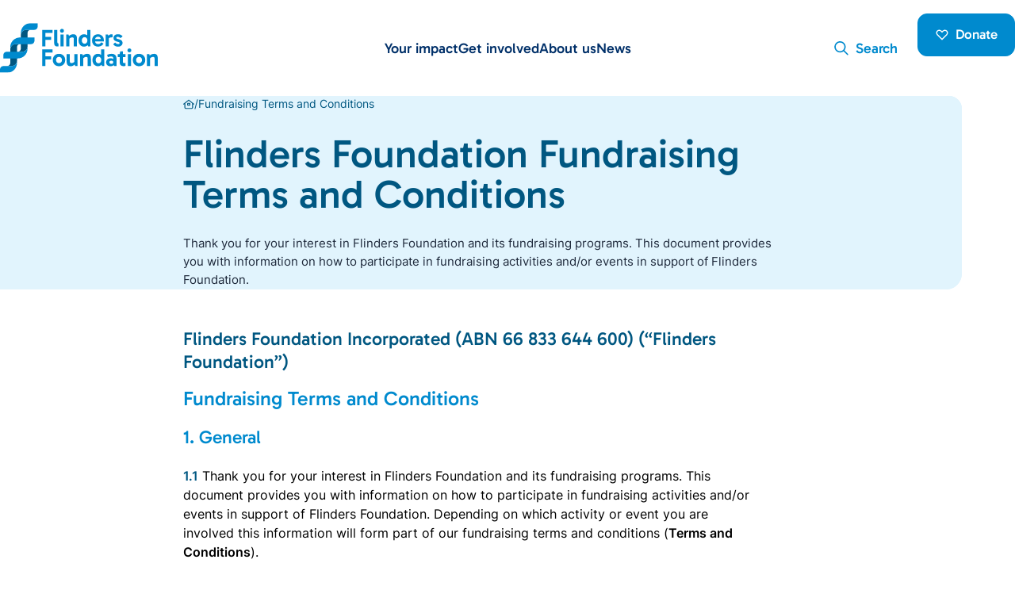

--- FILE ---
content_type: text/html; charset=UTF-8
request_url: https://flindersfoundation.org.au/fundraising-terms-and-conditions
body_size: 237204
content:
<!DOCTYPE html><html
lang="en-AU"><head><meta
charset="utf-8" /><meta
http-equiv="X-UA-Compatible" content="IE=edge" /><meta
name="viewport" content="width=device-width, initial-scale=1.0, maximum-scale=5.0, viewport-fit=cover" /><meta
name="referrer" content="origin-when-cross-origin" /><link
href="https://flindersfoundation.org.au/favicon.png?v=1" rel="icon" /><style>.margin-section{margin-block:var(--section-padding);overflow:clip}.margin-section,.padding-section{--section-padding:8%}.padding-section{padding-block:var(--section-padding)}.gutter-xlarge{--gutter-default:2rem;--gutter-tablet:3rem;--gutter-desktop:4rem}.h1,h1{--font-weight-strong:800;--font-weight-light:600;--font-weight-medium:700;font-family:plus-jakarta-sans,Plus Jakarta Sans,inter,Inter,helvetica,Helvetica Neue,arial,Lucida Grande,sans-serif;font-size:1.375rem;font-weight:800;line-height:1.3}@media (min-width:375px){.h1,h1{font-size:1.4375rem}}.h00,.h1,.h3,.h4,.h5,.h6,h1{color:var(--heading);margin:0 0 1em}.children-headings-light .h1,.children-headings-light h1{font-weight:var(--font-weight-light)}@media (min-width:425px){.h1,h1{font-size:1.5rem}}@media (max-width:1920px){.max-down-padding-0{padding:0}}:root{--swiper-theme-color:#007aff}:root{--swiper-navigation-size:44px}:root{--button-background:#0082c3;--button-color:#fff;--body:#1e293b;--background:#fff;--heading:#0082c3;--subheading:#003069;--anchor-hover-color:#0082c3;--blockquote:#003069;--blockquote-border:#80caff;--blockquote-background:#f0f7fd;--border:#e6edf8;--border-width:1px;--bullet-color:#0082c3;--anchor-hover:#0047bb;--gutter-default:.5rem;--gutter-tablet:1rem;--gutter-desktop:var(--gutter-tablet);--box-width:120rem;--label:#1e293b;--field-color:#1e293b;--field-border:#e6edf8;--field-border-focus:#80caff;--field-background:#fff;--field-background-focus:#f0f7fd;--field-placeholder:#64748b;--image-placeholder:#f8fafc;--swiper-pagination-bullet-vertical-gap:.5rem;--swiper-progress-color:#80caff}*{box-sizing:border-box}html{font-size:100%;scroll-behavior:auto}html{height:auto}body{-moz-osx-font-smoothing:grayscale;-webkit-font-smoothing:antialiased;font-family:inter,Inter,helvetica,Helvetica Neue,arial,Lucida Grande,sans-serif;font-weight:400;line-height:1;margin:0;overflow-x:hidden;overflow-x:clip;padding:0}main{overflow-x:hidden;overflow-x:clip}img{height:auto;max-width:100%}.box,.box-xlarge{--box-gutter:1.25rem;margin:0 auto;max-width:var(--box-width);padding-inline:var(--box-gutter);width:auto;width:-webkit-fill-available;width:-moz-available;width:stretch}@media (min-width:375px){.box,.box-xlarge{--box-gutter:1.35rem}}@media (min-width:425px){.box,.box-xlarge{--box-gutter:1.5rem}}@media (min-width:450px){.box,.box-xlarge{--box-gutter:2rem}}@media (min-width:768px){.box,.box-xlarge{--box-gutter:5.2083333333%}}@media (min-width:1280px){.box,.box-xlarge{--box-gutter:8.3333333333%}}@media (min-width:1920px){.box,.box-xlarge{--box-gutter:10rem}}.box{--box-width:120rem}.box-xlarge{--box-width:123rem;--box-gutter:.65rem}@media (min-width:375px){.box-xlarge{--box-gutter:.75rem}}@media (min-width:425px){.box-xlarge{--box-gutter:1rem}}@media (min-width:450px){.box-xlarge{--box-gutter:1.25rem}}@media (min-width:768px){.box-xlarge{--box-gutter:2.34375%}}.box-gutter-right-small{padding-right:1.25rem}@media (min-width:375px){.box-gutter-right-small{padding-right:1.35rem}}@media (min-width:425px){.box-gutter-right-small{padding-right:1.5rem}}@media (min-width:450px){.box-gutter-right-small{padding-right:2rem}}@media (min-width:768px){.box-gutter-right-small{padding-right:3.125%}}.box-gutter-large{padding-inline:1.5rem}@media (min-width:375px){.box-gutter-large{padding-inline:1.75rem}}@media (min-width:425px){.box-gutter-large{padding-inline:2.75rem}}@media (min-width:450px){.box-gutter-large{padding-inline:2.75rem}}@media (min-width:768px){.box-gutter-large{padding-inline:10.4166666667%}}.box-gutter-left-large{padding-left:1.5rem}@media (min-width:375px){.box-gutter-left-large{padding-left:1.75rem}}@media (min-width:425px){.box-gutter-left-large{padding-left:2.75rem}}@media (min-width:450px){.box-gutter-left-large{padding-left:2.75rem}}@media (min-width:768px){.box-gutter-left-large{padding-left:10.4166666667%}}@media (min-width:1280px){.box-xlarge{--box-gutter:2.9166666667%}.box-gutter-right-small{padding-right:5.2083333333%}.box-gutter-large{padding-inline:18.0555555556%}.box-gutter-left-large{padding-left:18.0555555556%}}@media (min-width:1920px){.box-xlarge{--box-gutter:3.5rem}.box-gutter-right-small{padding-right:6.25rem}.box-gutter-large{padding-inline:21.6666666667rem}.box-gutter-left-large{padding-left:21.6666666667rem}}.inner-box-gutter-right{--box-gutter:1.25rem}@media (min-width:375px){.inner-box-gutter-right{--box-gutter:1.35rem}.p3,p{font-size:1rem}}@media (min-width:425px){.inner-box-gutter-right{--box-gutter:1.5rem}.p3,p{font-size:1rem}}@media (min-width:450px){.inner-box-gutter-right{--box-gutter:2rem}}@media (min-width:768px){.inner-box-gutter-right{margin-left:0;padding-left:0}.inner-box-gutter-right{max-width:calc(var(--container-width,var(--max-width,100vw))*var(--column-width) - (var(--container-width,var(--max-width,100vw)) - var(--box-width))/2)}.inner-box-gutter-right{--box-gutter:calc(5.20833%*(1/var(--column-width)))}.hero-content-width{max-width:87.2093023256%}}.row{--gutter:var(--gutter-default);display:flex;flex-flow:row wrap;margin-inline:calc(var(--gutter)*-1)}.row>*{padding-inline:var(--gutter)}.p3,p{--font-weight-strong:600;--font-weight-light:400;--font-weight-medium:500;font-family:inter,Inter,helvetica,Helvetica Neue,arial,Lucida Grande,sans-serif;font-size:1rem;font-weight:400;line-height:1.6}@media (min-width:768px){.p3,p{font-size:.875rem}}@media (min-width:1024px){.row{--gutter:var(--gutter-tablet)}.p3,p{font-size:.9375rem}}@media (min-width:1280px){.inner-box-gutter-right{--box-gutter:calc(8.33333%*(1/var(--column-width)))}.hero-content-width{max-width:78.3018867925%}.p3,p{font-size:.96875rem}}@media (min-width:1440px){.row{--gutter:var(--gutter-desktop)}.p3,p{font-size:1rem}}@media (min-width:1536px){.p3,p{font-size:1.0625rem}}@media (min-width:1920px){.inner-box-gutter-right{--box-gutter:10rem}.p3,p{font-size:1.125rem}}.p1{--font-weight-strong:600;--font-weight-light:400;--font-weight-medium:500;font-family:inter,Inter,helvetica,Helvetica Neue,arial,Lucida Grande,sans-serif;font-size:.875rem;font-weight:400;line-height:1.6}@media (min-width:375px){.p1{font-size:.875rem}}@media (min-width:425px){.p1{font-size:.875rem}}@media (min-width:768px){.p1{font-size:.75rem}}@media (min-width:1024px){.p1{font-size:.8125rem}}@media (min-width:1280px){.p1{font-size:.84375rem}}@media (min-width:1440px){.p1{font-size:.875rem}}@media (min-width:1536px){.p1{font-size:.9375rem}}@media (min-width:1920px){.p1{font-size:1rem}}.p0{--font-weight-strong:600;--font-weight-light:400;--font-weight-medium:500;font-family:inter,Inter,helvetica,Helvetica Neue,arial,Lucida Grande,sans-serif;font-size:.8125rem;font-weight:400;line-height:1.6}@media (min-width:375px){.p0{font-size:.8125rem}}@media (min-width:425px){.p0{font-size:.8125rem}}@media (min-width:768px){.p0{font-size:.6875rem}}@media (min-width:1024px){.p0{font-size:.75rem}}@media (min-width:1280px){.p0{font-size:.78125rem}}@media (min-width:1440px){.p0{font-size:.8125rem}}@media (min-width:1536px){.p0{font-size:.875rem}}@media (min-width:1920px){.p0{font-size:.9375rem}}.p00{--font-weight-strong:600;--font-weight-light:400;--font-weight-medium:500;font-family:inter,Inter,helvetica,Helvetica Neue,arial,Lucida Grande,sans-serif;font-size:.625rem;font-weight:400;line-height:1.6}@media (min-width:375px){.p00{font-size:.6875rem}}@media (min-width:425px){.p00{font-size:.75rem}}@media (min-width:768px){.p00{font-size:.625rem}}@media (min-width:1024px){.p00{font-size:.6875rem}}@media (min-width:1280px){.p00{font-size:.71875rem}}@media (min-width:1440px){.p00{font-size:.75rem}}@media (min-width:1536px){.p00{font-size:.8125rem}}@media (min-width:1920px){.p00{font-size:.875rem}}.p000{--font-weight-strong:600;--font-weight-light:400;--font-weight-medium:500;font-family:inter,Inter,helvetica,Helvetica Neue,arial,Lucida Grande,sans-serif;font-size:.5rem;font-weight:400;line-height:1.6}@media (min-width:375px){.p000{font-size:.5625rem}}@media (min-width:425px){.p000{font-size:.5625rem}}@media (min-width:768px){.p000{font-size:.5rem}}@media (min-width:1024px){.p000{font-size:.5625rem}}@media (min-width:1280px){.p000{font-size:.59375rem}}@media (min-width:1440px){.p000{font-size:.625rem}}@media (min-width:1536px){.p000{font-size:.6875rem}}@media (min-width:1920px){.p000{font-size:.75rem}}.h00{--font-weight-strong:800;--font-weight-light:600;--font-weight-medium:700;font-family:plus-jakarta-sans,Plus Jakarta Sans,inter,Inter,helvetica,Helvetica Neue,arial,Lucida Grande,sans-serif;font-size:1.875rem;font-weight:800;line-height:1.1}@media (min-width:375px){.h00{font-size:2rem}}@media (min-width:425px){.h00{font-size:2.125rem}}@media (min-width:768px){.h00{font-size:2.375rem}}@media (min-width:1024px){.h00{font-size:2.625rem}}@media (min-width:1280px){.h00{font-size:2.875rem}}h1{--font-weight-strong:800;--font-weight-light:600;--font-weight-medium:700;font-family:plus-jakarta-sans,Plus Jakarta Sans,inter,Inter,helvetica,Helvetica Neue,arial,Lucida Grande,sans-serif;font-size:1.375rem;font-weight:800;line-height:1.3}@media (min-width:375px){h1{font-size:1.4375rem}}@media (min-width:425px){h1{font-size:1.5rem}}@media (min-width:768px){h1{font-size:1.5rem}}@media (min-width:1024px){h1{font-size:1.5625rem}}@media (min-width:1280px){h1{font-size:1.6875rem}}@media (min-width:1440px){.h00{font-size:3.375rem}h1{font-size:2rem}}@media (min-width:1536px){.h00{font-size:3.625rem}h1{font-size:2.0625rem}}@media (min-width:1920px){.h00{font-size:3.75rem}h1{font-size:2.125rem}}.h3{--font-weight-strong:800;--font-weight-light:600;--font-weight-medium:700;font-family:plus-jakarta-sans,Plus Jakarta Sans,inter,Inter,helvetica,Helvetica Neue,arial,Lucida Grande,sans-serif;font-size:1.125rem;font-weight:800;line-height:1.4}@media (min-width:375px){.h3{font-size:1.1875rem}}@media (min-width:425px){.h3{font-size:1.25rem}}@media (min-width:768px){.h3{font-size:1.25rem}}@media (min-width:1024px){.h3{font-size:1.3125rem}}@media (min-width:1280px){.h3{font-size:1.4375rem}}@media (min-width:1440px){.h3{font-size:1.5rem}}@media (min-width:1536px){.h3{font-size:1.5625rem}}@media (min-width:1920px){.h3{font-size:1.625rem}}.h4{--font-weight-strong:800;--font-weight-light:600;--font-weight-medium:700;font-family:plus-jakarta-sans,Plus Jakarta Sans,inter,Inter,helvetica,Helvetica Neue,arial,Lucida Grande,sans-serif;font-size:1rem;font-weight:800;line-height:1.4}@media (min-width:375px){.h4{font-size:1.0625rem}}@media (min-width:425px){.h4{font-size:1.125rem}}@media (min-width:768px){.h4{font-size:1.125rem}}@media (min-width:1024px){.h4{font-size:1.1875rem}}@media (min-width:1280px){.h4{font-size:1.3125rem}}@media (min-width:1440px){.h4{font-size:1.375rem}}@media (min-width:1536px){.h4{font-size:1.4375rem}}@media (min-width:1920px){.h4{font-size:1.5rem}}.h5{--font-weight-strong:800;--font-weight-light:600;--font-weight-medium:700;font-family:plus-jakarta-sans,Plus Jakarta Sans,inter,Inter,helvetica,Helvetica Neue,arial,Lucida Grande,sans-serif;font-size:.875rem;font-weight:800;line-height:1.5}@media (min-width:375px){.h5{font-size:.9375rem}}@media (min-width:425px){.h5{font-size:1rem}}@media (min-width:768px){.h5{font-size:1rem}}@media (min-width:1024px){.h5{font-size:1.0625rem}}@media (min-width:1280px){.h5{font-size:1.1875rem}}@media (min-width:1440px){.h5{font-size:1.25rem}}@media (min-width:1536px){.h5{font-size:1.3125rem}}@media (min-width:1920px){.h5{font-size:1.375rem}}.h6{--font-weight-strong:800;--font-weight-light:600;--font-weight-medium:700;font-family:plus-jakarta-sans,Plus Jakarta Sans,inter,Inter,helvetica,Helvetica Neue,arial,Lucida Grande,sans-serif;font-size:.78125rem;font-weight:800;line-height:1.5}@media (min-width:375px){.h6{font-size:.8125rem}}@media (min-width:425px){.h6{font-size:.875rem}}@media (min-width:768px){.h6{font-size:.875rem}}@media (min-width:1024px){.h6{font-size:.9375rem}}@media (min-width:1280px){.h6{font-size:.96875rem}}@media (min-width:1440px){.h6{font-size:1rem}}@media (min-width:1536px){.h6{font-size:1.0625rem}}@media (min-width:1920px){.h6{font-size:1.125rem}}@media (min-width:768px){.tablet-p1{font-size:.75rem}.tablet-p1{--font-weight-strong:600;--font-weight-light:400;--font-weight-medium:500;font-family:inter,Inter,helvetica,Helvetica Neue,arial,Lucida Grande,sans-serif;font-weight:400;line-height:1.6}}@media (min-width:1024px){.tablet-p1{font-size:.8125rem}}@media (min-width:1280px){.tablet-p1{font-size:.84375rem}}@media (min-width:1440px){.tablet-p1{font-size:.875rem}}@media (min-width:1536px){.tablet-p1{font-size:.9375rem}}@media (min-width:1920px){.tablet-p1{font-size:1rem}}p{margin:0 0 2em}.h00,.h3,.h4,.h5,.h6,h1{color:var(--heading);margin:0 0 1em}.p1 p,.p3 p{font:inherit;letter-spacing:inherit;line-height:inherit}a{color:inherit;text-decoration:none}.strong{font-weight:var(--font-weight-strong)}.medium{font-weight:var(--font-weight-medium)}[class*=theme-]{background-color:var(--background);color:var(--body)}.theme-white{--background:#fff;--body:#1e293b;--label:#1e293b;--field-color:#1e293b;--field-border:#e6edf8;--field-border-focus:#80caff;--field-background:#fff;--field-background-focus:#f0f7fd;--field-placeholder:#64748b}.theme-white,.theme-white-process-blue{--heading:#0082c3;--subheading:#003069;--button-color:#fff;--button-background:#0082c3;--anchor-hover-color:#0082c3;--bullet-color:#0082c3}.theme-neutral-100-sapphire-blue,.theme-neutral-50-sapphire-blue{--background:#f8fafc;--body:#006493;--heading:#006493;--subheading:#006493;--button-color:#fff;--button-background:#006493;--label:#1e293b;--field-color:#1e293b;--field-border:#e6edf8;--field-border-focus:#80caff;--field-background:#fff;--field-background-focus:#f0f7fd;--field-placeholder:#64748b}.theme-neutral-100-sapphire-blue{--background:#f1f5f9}.theme-sky-blue-50{--background:#f0f7fd;--body:#1e293b;--heading:#0082c3;--subheading:#003069;--button-color:#fff;--button-background:#0082c3;--label:#1e293b;--field-color:#1e293b;--field-border:#e6edf8;--field-border-focus:#80caff;--field-background:#fff;--field-background-focus:#f0f7fd;--field-placeholder:#64748b}.theme-navy{--background:#003069;--body:#fff;--heading:#fff;--subheading:#fff;--button-color:#003069;--button-background:#80caff;--label:#fff;--field-color:#fff;--field-background:hsla(0,0%,100%,.102);--field-background-focus:hsla(0,0%,100%,.102);--field-border:#80caff;--field-border-focus:#fff;--field-placeholder:hsla(0,0%,100%,.502)}.theme-process-blue{--background:#0082c3;--body:#fff;--heading:#fff;--subheading:#fff;--button-color:#0082c3;--button-background:#fff;--label:#fff;--field-color:#fff;--field-background:#0082c3;--field-background-focus:#0082c3;--field-border:#fff;--field-border-focus:#fff;--field-placeholder:#fff;--border:#80caff}.button{align-items:center;-webkit-appearance:none;-moz-appearance:none;appearance:none;background-color:var(--button-background);border:1px solid var(--button-background);border-radius:.25rem;color:var(--button-color);display:flex;flex-flow:row nowrap;font-family:plus-jakarta-sans,Plus Jakarta Sans,inter,Inter,helvetica,Helvetica Neue,arial,Lucida Grande,sans-serif;font-size:.6875rem;font-weight:800;justify-content:center;line-height:1.3;margin:1em 0 3em;max-width:100%;overflow:clip;padding:1.15em 1.5em;position:relative;text-align:center;text-decoration:none;width:-moz-max-content;width:max-content}@media (min-width:375px){.button{font-size:.75rem}.button.xsmall{font-size:.625rem}}@media (min-width:425px){.button{font-size:.875rem}}@media (min-width:768px){.button{font-size:.875rem}.button{border-radius:.5rem;padding:1.05em 1.65em}}@media (min-width:1024px){.button{font-size:.90625rem}}@media (min-width:1280px){.button{font-size:.875rem}}.button[class*=theme-]{--button-background:var(--background);--button-color:var(--body)}.button.xsmall{border-radius:.25rem;font-size:.625rem;line-height:1.2;padding:.7em 1em}@media (min-width:425px){.button.xsmall{font-size:.6875rem}}@media (min-width:768px){.button.xsmall{font-size:.75rem}.button.xsmall{border-radius:.375rem;padding:.75em 1.1em}}@media (min-width:1024px){.button.xsmall{font-size:.8125rem}}@media (min-width:1280px){.button.xsmall{font-size:.75rem}}@media (min-width:1440px){.button{font-size:.9375rem}.button.xsmall{font-size:.8125rem}}@media (min-width:1536px){.button{font-size:1rem}.button.xsmall{font-size:.875rem}}@media (min-width:1920px){.button{font-size:1.125rem}.button.xsmall{font-size:.9375rem}}.button.large{border-radius:.5rem;font-size:.75rem}@media (min-width:375px){.button.large{font-size:.8125rem}.input,.input-icon{font-size:1rem}}@media (min-width:425px){.button.large{font-size:.9375rem}.input,.input-icon{font-size:1rem}}@media (min-width:768px){.button.large{font-size:1rem}.button.large{border-radius:.75rem}}@media (min-width:1024px){.button.large{font-size:1.25rem}}@media (min-width:1280px){.button.large{font-size:1.3125rem}}.button .icon-wrapper{padding-right:1rem}.input,.input-icon{font-size:1rem}@media (min-width:768px){.input,.input-icon{font-size:.75rem}}@media (min-width:1024px){.input,.input-icon{font-size:.8125rem}}@media (min-width:1280px){.input,.input-icon{font-size:.8125rem}}@media (min-width:1440px){.button.large{font-size:1.5rem}.input,.input-icon{font-size:.875rem}}@media (min-width:1536px){.button.large{font-size:1.53125rem}.input,.input-icon{font-size:.9375rem}}@media (min-width:1920px){.button.large{font-size:1.5625rem}.input,.input-icon{font-size:1rem}}.input{-webkit-appearance:none;-moz-appearance:none;appearance:none;background-color:var(--field-background);border:1px solid var(--field-border);border-radius:.5rem;color:var(--field-color);display:block;font-family:inter,Inter,helvetica,Helvetica Neue,arial,Lucida Grande,sans-serif;font-weight:600;margin:0 0 1em;padding:1em 1.25em;width:100%}.input::-moz-placeholder{color:var(--field-placeholder)}.input.left-icon{padding-left:3em}.input-icon{align-items:center;bottom:0;color:var(--field-color);display:flex;justify-content:center;left:0;position:absolute;top:0;width:3em}.input-icon .icon{font-size:1.25em}.feature-input{padding-block:1.25em}.feature-input,.feature-input+.input-icon{font-size:1rem}@media (min-width:375px){.feature-input,.feature-input+.input-icon{font-size:1rem}}@media (min-width:425px){.feature-input,.feature-input+.input-icon{font-size:1rem}}@media (min-width:768px){.feature-input,.feature-input+.input-icon{font-size:.8125rem}}@media (min-width:1024px){.feature-input,.feature-input+.input-icon{font-size:.9375rem}}@media (min-width:1280px){.feature-input,.feature-input+.input-icon{font-size:.9375rem}}@media (min-width:1440px){.feature-input,.feature-input+.input-icon{font-size:1rem}}@media (min-width:1536px){.feature-input,.feature-input+.input-icon{font-size:1.0625rem}}@media (min-width:1920px){.feature-input,.feature-input+.input-icon{font-size:1.125rem}}.icon-wrapper{align-items:center;display:inline-flex;justify-content:center}.icon{height:1em;width:1em}.circle-icon{align-items:center;background-color:var(--subheading);border-radius:50%;color:var(--background);display:flex;height:1.15em;justify-content:center;text-align:center;width:1.15em}.circle-icon *{font-size:.6em}.circle-icon path{stroke-width:2px}.stroke-width-4 path{stroke-width:4px}.modal{align-items:center;display:flex;height:100%;justify-content:center;left:0;overflow:auto;position:fixed;top:0;width:100%;z-index:9996}.modal:not(.active){display:none}.modal-underlay{background-color:#000;display:block;top:0;right:0;bottom:0;left:0;opacity:.65;position:fixed;z-index:-1}.modal-inner{margin-block:2rem;max-height:calc(90vh - 2rem);max-width:100%;overflow:auto;position:relative;width:45rem}.modal-inner-large{width:50rem}@media (min-width:1920px){.modal-inner{width:50rem}.modal-inner-large{width:75rem}}.modal-padding,.modal-y-padding{padding-inline:6.4%}.modal-padding,.modal-x-padding{padding-block:1.25rem}@media (min-width:450px){.modal-padding,.modal-y-padding{padding-inline:6%}.modal-padding,.modal-x-padding{padding-block:6%}}@media (min-width:768px){.modal-padding,.modal-y-padding{padding-inline:1.75rem}.modal-padding,.modal-x-padding{padding-block:1.5rem}}:root{--hover-menu-background:#f8fafc;--hover-menu-color:#003069}.hover-menu-wrapper{display:flex;filter:drop-shadow(0 0 12px rgba(0,0,0,.075));height:var(--hover-menu-height);left:50%;opacity:0;position:absolute;top:100%;transform:translate(-50%);transform-style:preserve-3d;width:100vw;z-index:1}.hover-menu{background-color:var(--hover-menu-background);height:var(--hover-menu-height);left:var(--hover-menu-offset);max-width:calc(100vw - 4rem);overflow:clip;position:relative;width:var(--hover-menu-width)}.hover-menu,.hover-menu-section{color:var(--hover-menu-color);z-index:1}.hover-menu-section{display:flex;flex-flow:row nowrap;left:0;max-width:100%;min-width:-moz-max-content;min-width:max-content;opacity:0;position:absolute;top:0;width:var(--hover-menu-min-width)}.header-menu-item{color:#003069}.header-menu-item .icon-wrapper{opacity:0}.hover-menu-links{flex:1 1 50%;min-width:-moz-max-content;min-width:max-content;padding:.85rem .65rem 1rem}.hover-menu-link .subheading{max-width:12.5rem}.hover-menu-image,.hover-menu-links:not(:last-child){flex:1 1 50%}@media (min-width:768px){.hover-menu-image,.hover-menu-links:not(:last-child){min-width:16.25rem}}@media (min-width:1024px){.hover-menu-links{padding:1rem .85rem 1.5rem}.hover-menu-image,.hover-menu-links:not(:last-child){min-width:17.5rem}}@media (min-width:1280px){.hover-menu-image,.hover-menu-links:not(:last-child){min-width:18.75rem}}@media (min-width:1440px){.hover-menu-image,.hover-menu-links:not(:last-child){min-width:22.5rem}}@media (min-width:1536px){.hover-menu-image,.hover-menu-links:not(:last-child){min-width:23.75rem}}.menu-triangle{bottom:100%;height:1.5rem;left:calc(var(--hover-menu-item-offset) + var(--hover-menu-item-width)/2);overflow:visible;position:absolute;width:1.5rem}.menu-triangle:before{background-color:var(--hover-menu-background);border-radius:4px;box-shadow:0 8px 24px rgba(0,0,0,.1);content:"";height:200%;left:50%;position:absolute;top:50%;transform:translate(-50%,25%) rotate(45deg);transform-origin:center;width:200%}:root{--follow-background-inset:0;--follow-background-width:100%;--follow-background-height:0%}[data-follow-background]{height:var(--follow-background-height);inset:var(--follow-background-inset);opacity:0;position:absolute;width:var(--follow-background-width);z-index:-1}.follow-background-0-start{--follow-background-inset:0 auto;--follow-background-width:0%}.header{backface-visibility:hidden;font-size:1rem;position:relative;transform:translateZ(1px);z-index:9993}@media (min-width:375px){.header{font-size:1.0625rem}}@media (min-width:425px){.header{font-size:1.125rem}}@media (min-width:768px){.header{font-size:.75rem}}@media (min-width:1024px){.header{font-size:.9375rem}}@media (min-width:1280px){.header{font-size:1rem}}@media (min-width:1440px){.header{font-size:1.0625rem}}@media (min-width:1920px){.hover-menu-link .subheading{max-width:17.5rem}.hover-menu-image,.hover-menu-links:not(:last-child){min-width:25rem}.header{font-size:1.125rem}}.header-logo{display:block;margin:4% 0;max-width:8.75rem}@media (min-width:768px){.header-logo{margin:4% 0;max-width:12.5rem;width:55%}}@media (min-width:1280px){.header-logo{width:50%}}.header-logo img{display:block;height:auto;width:100%}.header-button{border-radius:.25rem;font-size:.625rem;margin-right:1em;padding:.6em 1em}@media (min-width:375px){.header-button{font-size:.625rem}}@media (min-width:425px){.header-button{font-size:.6875rem}}@media (min-width:768px){.header-button{border-radius:.75rem;font-size:.933em;margin-left:1.5em;margin-right:0;padding:1.1em 1.5em}}.header-button .icon-wrapper{align-items:center;display:inline-flex;height:1em;justify-content:center;margin-right:.5em;padding:0;position:relative;width:1em;z-index:1}.header-button .icon-wrapper .icon{font-size:.95em}.fixed-header{position:fixed;top:0;width:100%;z-index:9993}.fixed-header .header-component{transform:translateY(-100%);width:100%}.modal-menu-button{margin:.5rem 0}.modal-menu-button .icon-wrapper{padding:0}.modal-menu-button .icon{height:auto}.modal-menu-inner{align-self:stretch;height:100vh;height:100svh;overflow:auto;padding:0 0 2rem;width:100%}.modal-menu-level-2{display:grid;grid-template-rows:0fr;opacity:0;overflow:auto;width:100%;z-index:1}.modal-menu-level-2 .inner{overflow:hidden}.tooltip-parent{position:relative}.accordion-icon .minus{display:none}.accordion-toggle *{color:var(--heading)}@media (max-width:767px){.desktop{display:none!important}}.size-1em{width:1em}.size-1em{height:1em}[class*=tablet-width-]{width:100%}.width-100vw{width:100vw}.width-100{width:100%}.width-80{width:80%}.width-30{width:30%}.width-100{--column-width:1}.width-80{--column-width:.8}.width-30{--column-width:.3}.max-width-modal-avatar{max-width:16.25rem}.height-6rem{height:6rem}@media (min-width:768px){.mobile{display:none!important}.tablet-width-90{width:90%}.tablet-width-70{width:70%}.tablet-width-65{width:65%}.tablet-width-35{width:35%}.tablet-width-30{width:30%}.tablet-width-90{--column-width:.9}.tablet-width-70{--column-width:.7}.tablet-width-65{--column-width:.65}.tablet-width-35{--column-width:.35}.tablet-width-30{--column-width:.3}.max-height-hero-image{max-height:60vh}}.min-height-hero-image{min-height:18.75rem}@media (min-width:1440px){.min-height-hero-image{min-height:31.25rem}}@media (min-width:1536px){.min-height-hero-image{min-height:32.5rem}}.nowrap{flex-flow:nowrap}.wrap{flex-flow:wrap}.column{flex-flow:column}.flex-100{flex:1 1 100%}.flex-auto{flex:0 0 auto}.justify-flex-end{justify-content:flex-end}.justify-center{justify-content:center}.justify-between{justify-content:space-between}.align-center{align-items:center}.flex{display:flex}.inline-flex{display:inline-flex}.block{display:block}.inline-block{display:inline-block}.relative{position:relative}.absolute{position:absolute}.inset-0{top:0;right:0;bottom:0;left:0}.top-0{top:0}.top-50{top:50%}.bottom--2rem{bottom:-2rem}.left-100{left:100%}.right-0{right:0}.overflow-hidden{overflow:hidden}.overflow-clip{overflow:hidden;overflow:clip}.translate-y--50{transform:translateY(-50%)}.z-index-1{z-index:1}.z-index-2{z-index:2}.z-index--1{z-index:-1}.radius-card{border-radius:.25rem}@media (min-width:768px){.radius-card{border-radius:.5rem}}.radius-home-hero{border-radius:0}@media (min-width:768px){.radius-home-hero{border-radius:0 1rem 1rem 0}}@media (min-width:1920px){.min-height-hero-image{min-height:33.125rem}.radius-home-hero{border-radius:0 1.25rem 1.25rem 0}}.radius-page-hero{border-radius:0 0 1.25rem}@media (min-width:768px){.radius-page-hero{border-radius:0 1rem 1.25rem 0}}@media (min-width:1920px){.radius-page-hero{border-radius:0 1.25rem 1.25rem 0}}.radius-medium{border-radius:.375rem}.radius-large{border-radius:.5rem}.sticky{position:sticky;top:0}.column-count-2{-moz-column-count:2;column-count:2}.break-inside-avoid{-moz-column-break-inside:avoid;break-inside:avoid}.gap-0{gap:0}.padding-0{padding:0}.padding-1em{padding:1em}@media (min-width:1280px){.desktop-height-6rem{height:6rem}.max-height-hero-image{max-height:55vh}.desktop-bottom--4rem{bottom:-4rem}.desktop-padding-6rem{padding:6rem}}.padding-left-0{padding-left:0}.padding-right-1em{padding-right:1em}@media (max-width:767px){.mobile-padding-right-0{padding-right:0}}.padding-bottom-0{padding-bottom:0}.padding-bottom-0\.5em{padding-bottom:.5em}.padding-bottom-4rem{padding-bottom:4rem}.padding-top-0{padding-top:0}.padding-top-0\.25em{padding-top:.25em}.padding-top-0\.5em{padding-top:.5em}.padding-top-1rem{padding-top:1rem}.padding-top-1\.5rem{padding-top:1.5rem}@media (min-width:768px){.radius-medium{border-radius:.5rem}.radius-large{border-radius:1rem}.tablet-padding-right-0{padding-right:0}.tablet-padding-top-2rem{padding-top:2rem}.tablet-padding-top-4rem{padding-top:4rem}}.padding-y-0\.25em{padding-block:.25em}.padding-y-0\.5em{padding-block:.5em}.padding-y-0\.75em{padding-block:.75em}.padding-y-1em{padding-block:1em}.padding-y-1\.5rem{padding-block:1.5rem}.padding-x-1em{padding-inline:1em}.padding-x-1\.25em{padding-inline:1.25em}.padding-x-1rem{padding-inline:1rem}.padding-x-1\.5rem{padding-inline:1.5rem}@media (min-width:768px){.tablet-padding-x-1\.5rem{padding-inline:1.5rem}.tablet-padding-x-2rem{padding-inline:2rem}}@media (min-width:1280px){.desktop-padding-top-3rem{padding-top:3rem}.desktop-padding-x-4rem{padding-inline:4rem}}.margin-0{margin:0}.margin-left-1em{margin-left:1em}.margin-right-0\.5em{margin-right:.5em}.margin-right-1em{margin-right:1em}.margin-bottom-0\.5em{margin-bottom:.5em}.margin-bottom-1em{margin-bottom:1em}.margin-bottom-2em{margin-bottom:2em}.margin-bottom-2rem{margin-bottom:2rem}.margin-top-auto{margin-top:auto}.margin-top-0\.25em{margin-top:.25em}.margin-top-1\.5em{margin-top:1.5em}.margin-top-0\.75rem{margin-top:.75rem}.margin-top-1rem{margin-top:1rem}.margin-top-2rem{margin-top:2rem}.margin-top--2rem{margin-top:-2rem}.margin-y-1\.5em{margin-block:1.5em}.margin-x-auto{margin-inline:auto}.margin-x-0\.5em{margin-inline:.5em}.margin-x-1em{margin-inline:1em}.padding-y-hero-top{padding-block:2rem}@media (min-width:375px){.padding-y-hero-top{padding-block:2.5rem}}@media (min-width:768px){.tablet-margin-bottom-2em{margin-bottom:2em}.tablet-margin-bottom-3rem{margin-bottom:3rem}.padding-y-hero-top{padding-block:3rem}}@media (min-width:1440px){.padding-y-hero-top{padding-block:4rem}}@media (min-width:1536px){.padding-y-hero-top{padding-block:5rem}}@media (min-width:1920px){.padding-y-hero-top{padding-block:6rem}}.padding-y-hero-side{padding-top:2rem}@media (min-width:375px){.padding-y-hero-side{padding-top:2.5rem}}@media (min-width:768px){.padding-y-hero-side{padding-block:4rem}.padding-left-inner-section{padding-left:10%}}@media (min-width:1280px){.padding-y-hero-side{padding-block:6rem}}@media (min-width:1920px){.padding-left-inner-section{padding-left:12%}}.margin-0-last-child>:last-child{margin:0}.margin-bottom-0-last-child>:last-child{margin-bottom:0}.margin-0-first-last>:first-child{margin-top:0}.margin-0-first-last>:last-child{margin-bottom:0}.border{border:var(--border-width) solid var(--border)}.border-bottom{border-bottom:var(--border-width) solid var(--border)}.border-top{border-top:var(--border-width) solid var(--border)}.color-white{color:#fff!important}.background-white{background-color:#fff!important}.background-white-10{background-color:rgba(255,255,255,.1)!important}.border-neutral-300{border-color:#cbd5e1}.background-neutral-600{background-color:#475569!important}.background-sky-blue{background-color:#80caff!important}.color-process-blue{color:#0082c3!important}.background-transparent{background-color:transparent!important}.background-background{background-color:var(--background)!important}.color-heading{color:var(--heading)!important}.opacity-0{opacity:0}.box-shadow-modal{box-shadow:0 8px 24px rgba(0,0,0,.15)}:root{--corner-position:-1px;--corner-size:20%;--corner-size-flipped:0%}[class*=ratio-]{background-color:var(--image-placeholder);overflow:hidden;overflow:clip;position:relative}[class*=ratio-]:before{content:"";display:block;width:100%}.ratio-square:before{padding-bottom:100%}.ratio-home-hero:before{padding-bottom:62.5%}.img-cover,.img-cover img{display:block;height:100%;left:0;-o-object-fit:cover;object-fit:cover;position:absolute;top:0;width:100%}.underline{text-decoration:underline}.font-heading{font-weight:800}.font-heading,.font-heading-light{font-family:plus-jakarta-sans,Plus Jakarta Sans,inter,Inter,helvetica,Helvetica Neue,arial,Lucida Grande,sans-serif}.font-heading-light{font-weight:600}.font-heading-strong{font-family:plus-jakarta-sans,Plus Jakarta Sans,inter,Inter,helvetica,Helvetica Neue,arial,Lucida Grande,sans-serif;font-weight:800}.font-size-0\.5em{font-size:.5em}.font-size-0\.75em{font-size:.75em}.font-size-1em{font-size:1em}.font-size-1\.25em{font-size:1.25em}.text-center{text-align:center}.children-font-inherit *{font:inherit;letter-spacing:inherit;line-height:inherit;margin-bottom:inherit}</style><style>@font-face{font-display:swap;font-family:inter;font-style:normal;font-weight:400;src:url("https://flindersfoundation.org.au/assets/fonts/inter-regular.woff2") format("woff2")}@font-face{font-display:swap;font-family:inter;font-style:normal;font-weight:500;src:url("https://flindersfoundation.org.au/assets/fonts/inter-medium.woff2") format("woff2")}@font-face{font-display:swap;font-family:inter;font-style:normal;font-weight:600;src:url("https://flindersfoundation.org.au/assets/fonts/inter-semibold.woff2") format("woff2")}@font-face{font-display:swap;font-family:gabarito;font-style:normal;font-weight:600;src:url("https://flindersfoundation.org.au/assets/fonts/gabarito-semibold.woff2") format("woff2")}@font-face{font-display:swap;font-family:gabarito;font-style:normal;font-weight:700;src:url("https://flindersfoundation.org.au/assets/fonts/gabarito-bold.woff2") format("woff2")}@font-face{font-display:swap;font-family:gabarito;font-style:normal;font-weight:500;src:url("https://flindersfoundation.org.au/assets/fonts/gabarito-medium.woff2") format("woff2")}</style><title>Flinders Foundation | Fundraising Terms and Conditions</title>
<script>dataLayer = [];
(function(w,d,s,l,i){w[l]=w[l]||[];w[l].push({'gtm.start':
new Date().getTime(),event:'gtm.js'});var f=d.getElementsByTagName(s)[0],
j=d.createElement(s),dl=l!='dataLayer'?'&l='+l:'';j.async=true;j.src=
'https://www.googletagmanager.com/gtm.js?id='+i+dl;f.parentNode.insertBefore(j,f);
})(window,document,'script','dataLayer','GTM-K983SMB3');
</script>
  <script type="module">!function(){const e=document.createElement("link").relList;if(!(e&&e.supports&&e.supports("modulepreload"))){for(const e of document.querySelectorAll('link[rel="modulepreload"]'))r(e);new MutationObserver((e=>{for(const o of e)if("childList"===o.type)for(const e of o.addedNodes)if("LINK"===e.tagName&&"modulepreload"===e.rel)r(e);else if(e.querySelectorAll)for(const o of e.querySelectorAll("link[rel=modulepreload]"))r(o)})).observe(document,{childList:!0,subtree:!0})}function r(e){if(e.ep)return;e.ep=!0;const r=function(e){const r={};return e.integrity&&(r.integrity=e.integrity),e.referrerpolicy&&(r.referrerPolicy=e.referrerpolicy),"use-credentials"===e.crossorigin?r.credentials="include":"anonymous"===e.crossorigin?r.credentials="omit":r.credentials="same-origin",r}(e);fetch(e.href,r)}}();</script>
<script>!function(){var e=document.createElement("script");if(!("noModule"in e)&&"onbeforeload"in e){var t=!1;document.addEventListener("beforeload",(function(n){if(n.target===e)t=!0;else if(!n.target.hasAttribute("nomodule")||!t)return;n.preventDefault()}),!0),e.type="module",e.src=".",document.head.appendChild(e),e.remove()}}();</script>
<script src="https://flindersfoundation.org.au/assets/polyfills-legacy-aaa9f383.js" nomodule onload="e=new CustomEvent(&#039;vite-script-loaded&#039;, {detail:{path: &#039;vite/legacy-polyfills-legacy&#039;}});document.dispatchEvent(e);" defer></script>
<script type="module" src="https://flindersfoundation.org.au/assets/main-0688cea6.js" crossorigin onload="e=new CustomEvent(&#039;vite-script-loaded&#039;, {detail:{path: &#039;src/entries/main/main.tsx&#039;}});document.dispatchEvent(e);" defer></script>
<link href="https://flindersfoundation.org.au/assets/constants-73063b95.js" rel="modulepreload" crossorigin>
<link href="https://flindersfoundation.org.au/assets/main-4c2b4bc3.css" rel="stylesheet">
<script src="https://flindersfoundation.org.au/assets/main-legacy-2b21d860.js" nomodule onload="e=new CustomEvent(&#039;vite-script-loaded&#039;, {detail:{path: &#039;src/entries/main/main-legacy.tsx&#039;}});document.dispatchEvent(e);" defer></script>
<meta name="generator" content="SEOmatic">
<meta name="description" content="At Flinders Foundation, our purpose is you. We raise money for research, treatment and equipment, so that our community, can live a longer and happier…">
<meta name="referrer" content="no-referrer-when-downgrade">
<meta name="robots" content="all">
<meta content="FlindersFoundation" property="fb:profile_id">
<meta content="en_AU" property="og:locale">
<meta content="Flinders Foundation" property="og:site_name">
<meta content="website" property="og:type">
<meta content="https://flindersfoundation.org.au/fundraising-terms-and-conditions" property="og:url">
<meta content="Fundraising Terms and Conditions" property="og:title">
<meta content="At Flinders Foundation, our purpose is you. We raise money for research, treatment and equipment, so that our community, can live a longer and happier…" property="og:description">
<meta content="https://flindersfoundation.org.au/resources/content/_1200x630_crop_center-center_82_none/og-image.jpg?mtime=1692859242" property="og:image">
<meta content="1200" property="og:image:width">
<meta content="630" property="og:image:height">
<meta content="Flinders Foundation logo" property="og:image:alt">
<meta content="https://www.instagram.com/flindersfoundation" property="og:see_also">
<meta content="https://www.youtube.com/channel/UCFWOY-Oe66_lAFm54DWjABQ" property="og:see_also">
<meta content="https://www.linkedin.com/company/flindersfoundation" property="og:see_also">
<meta content="https://www.facebook.com/FlindersFoundation" property="og:see_also">
<meta content="https://twitter.com/FlindersFound" property="og:see_also">
<meta name="twitter:card" content="summary_large_image">
<meta name="twitter:site" content="@FlindersFound">
<meta name="twitter:creator" content="@FlindersFound">
<meta name="twitter:title" content="Fundraising Terms and Conditions">
<meta name="twitter:description" content="At Flinders Foundation, our purpose is you. We raise money for research, treatment and equipment, so that our community, can live a longer and happier…">
<meta name="twitter:image" content="https://flindersfoundation.org.au/resources/content/_800x418_crop_center-center_82_none/og-image.jpg?mtime=1692859242">
<meta name="twitter:image:width" content="800">
<meta name="twitter:image:height" content="418">
<meta name="twitter:image:alt" content="Flinders Foundation logo">
<link href="https://flindersfoundation.org.au/fundraising-terms-and-conditions" rel="canonical">
<link href="https://flindersfoundation.org.au" rel="home">
<link type="text/plain" href="https://flindersfoundation.org.au/humans.txt" rel="author"></head><body><noscript><iframe src="https://www.googletagmanager.com/ns.html?id=GTM-K983SMB3"
height="0" width="0" style="display:none;visibility:hidden"></iframe></noscript>
<main><div
class="header" id="header">


<div class="header-component theme-white">
  <div class="align-center box-xlarge flex justify-between nowrap">
    <div class="flex-100">
      <a class="header-logo" href="/" aria-label="Flinders Foundation">
        <img src="https://flindersfoundation.org.au/assets/logo.svg" width="152" height="48" alt=""/>
      </a>
    </div>
    <div class="flex flex-auto relative" data-hover-menu-wrapper>
      <div class="flex nowrap relative">          <div class="relative header-menu-item flex cursor-default" data-menu-id="top-header-752">
                          <div
                class="align-center desktop flex font-heading hover-parent padding-x-1em padding-y-1.5rem relative transition-default"
                href="https://flindersfoundation.org.au/your-impact"                                              >
                <div class="align-center relative flex nowrap">
                  <span>Your impact</span>
                  <span class="absolute align-center flex font-size-0.5em icon-wrapper justify-center left-100 margin-left-0.5em margin-top-0.1em stroke-width-4 top-50 transition-default translate-y--50"><svg  class="icon icon-chevron-down" width="32" height="32" viewBox="0 0 32 32" fill="none">
<g>
<path d="M31.4144 9.43979C31.7512 9.11042 31.7512 8.5764 31.4144 8.24703C31.0775 7.91766 30.5314 7.91766 30.1946 8.24703L16.167 21.9639L2.1394 8.24703C1.80257 7.91766 1.25645 7.91766 0.919618 8.24703C0.582784 8.5764 0.582784 9.11042 0.919618 9.4398L15.557 23.753C15.7255 23.9177 15.9463 24 16.167 24C16.2091 24 16.2511 23.997 16.2928 23.991C16.47 23.9657 16.6406 23.8863 16.7769 23.753L31.4144 9.43979Z" fill="currentColor" stroke="currentColor" stroke-linecap="round"/>
</g>
</svg>
</span>
                </div>
              </div>
                      </div>
                  <div class="relative header-menu-item flex cursor-default" data-menu-id="top-header-675">
                          <div
                class="align-center desktop flex font-heading hover-parent padding-x-1em padding-y-1.5rem relative transition-default"
                href="https://flindersfoundation.org.au/get-involved"                                              >
                <div class="align-center relative flex nowrap">
                  <span>Get involved</span>
                  <span class="absolute align-center flex font-size-0.5em icon-wrapper justify-center left-100 margin-left-0.5em margin-top-0.1em stroke-width-4 top-50 transition-default translate-y--50"><svg  class="icon icon-chevron-down" width="32" height="32" viewBox="0 0 32 32" fill="none">
<g>
<path d="M31.4144 9.43979C31.7512 9.11042 31.7512 8.5764 31.4144 8.24703C31.0775 7.91766 30.5314 7.91766 30.1946 8.24703L16.167 21.9639L2.1394 8.24703C1.80257 7.91766 1.25645 7.91766 0.919618 8.24703C0.582784 8.5764 0.582784 9.11042 0.919618 9.4398L15.557 23.753C15.7255 23.9177 15.9463 24 16.167 24C16.2091 24 16.2511 23.997 16.2928 23.991C16.47 23.9657 16.6406 23.8863 16.7769 23.753L31.4144 9.43979Z" fill="currentColor" stroke="currentColor" stroke-linecap="round"/>
</g>
</svg>
</span>
                </div>
              </div>
                      </div>
                  <div class="relative header-menu-item flex cursor-default" data-menu-id="top-header-7193">
                          <div
                class="align-center desktop flex font-heading hover-parent padding-x-1em padding-y-1.5rem relative transition-default"
                href="https://flindersfoundation.org.au/about"                                              >
                <div class="align-center relative flex nowrap">
                  <span>About us</span>
                  <span class="absolute align-center flex font-size-0.5em icon-wrapper justify-center left-100 margin-left-0.5em margin-top-0.1em stroke-width-4 top-50 transition-default translate-y--50"><svg  class="icon icon-chevron-down" width="32" height="32" viewBox="0 0 32 32" fill="none">
<g>
<path d="M31.4144 9.43979C31.7512 9.11042 31.7512 8.5764 31.4144 8.24703C31.0775 7.91766 30.5314 7.91766 30.1946 8.24703L16.167 21.9639L2.1394 8.24703C1.80257 7.91766 1.25645 7.91766 0.919618 8.24703C0.582784 8.5764 0.582784 9.11042 0.919618 9.4398L15.557 23.753C15.7255 23.9177 15.9463 24 16.167 24C16.2091 24 16.2511 23.997 16.2928 23.991C16.47 23.9657 16.6406 23.8863 16.7769 23.753L31.4144 9.43979Z" fill="currentColor" stroke="currentColor" stroke-linecap="round"/>
</g>
</svg>
</span>
                </div>
              </div>
                      </div>
                  <div class="relative header-menu-item flex cursor-default" data-menu-id="top-header-287">
                          <a class="align-center desktop flex font-heading nowrap padding-x-1em padding-y-1.5rem transition-default" href="https://flindersfoundation.org.au/news"  >News</a>
                      </div>
              </div>
      <div class="hover-menu-wrapper" data-hover-menu>
        <div class="menu-triangle" data-menu-triangle>
        </div>
        <div class="border border-neutral-300 hover-menu radius-large"><div class="hover-menu-section" data-menu-for="top-header-752" >
    <div class="hover-menu-links">
      <div class="relative z-index-1" data-follow-background-parent>
        <div class="background-compassionate-blue pointer-events-none radius-card transition-200" data-follow-background></div>
        <a class="block font-heading hover-menu-header-link hover-menu-link hover-parent margin-0 p1" href="https://flindersfoundation.org.au/your-impact"   data-follow-background-child data-hover-element="top-header-image-parent">
          <div class="padding-bottom-0.5em padding-x-1em padding-y-0.5em" data-follow-background-child-inner>
            <div class="hover-parent inline-flex align-center nowrap p1 strong justify-between width-100">
    <span class="margin-right-1em  ">Your impact</span>
    <span class="hover-translate-arrow transition-200 circle-icon background-neutral-600 color-white font-size-1.25em hover-background-trust-blue hover-color-exceptional-blue no-translate"><svg class="icon arrow-right" width="32" height="32" viewBox="0 0 32 32" fill="none">
<path d="M29.3828 17.4062L19.3828 27.4062C18.6328 28.2188 17.3203 28.2188 16.5703 27.4062C15.7578 26.6562 15.7578 25.3438 16.5703 24.5938L23.1328 17.9688H4.00781C2.88281 17.9688 2.00781 17.0938 2.00781 15.9688C2.00781 14.9062 2.88281 13.9688 4.00781 13.9688H23.1328L16.5703 7.40625C15.7578 6.65625 15.7578 5.34375 16.5703 4.59375C17.3203 3.78125 18.6328 3.78125 19.3828 4.59375L29.3828 14.5938C30.1953 15.3438 30.1953 16.6562 29.3828 17.4062Z" fill="currentColor"/>
</svg>
</span>
  </div>
          </div>
          <div class="padding-top-0.25em padding-x-1em">
            <div class="border-bottom border-neutral-300">
            </div>
          </div>
        </a>
        <div class="margin-0 p1 padding-top-0.5em ">
                                    <a
                class="break-inside-avoid flex hover-menu-link hover-parent p1 padding-x-1em padding-y-0.5em strong order-2"
                href="https://flindersfoundation.org.au/your-impact/cancer"                                                data-follow-background-child
                data-hover-element="top-header-image-1"
                data-child-menu-element="top-header-child-menu-1"              >
                <div class="flex flex-100 font-heading justify-between nowrap">
                  <div class="align-stretch column flex justify-center padding-right-1em">
                    <div>Improving cancer outcomes</div><div class="subheading p000">Help Flinders Foundation make a difference in cancer research and care.</div></div>
                  <div class="font-size-1em transition-200 flex-auto hover-opacity-1 opacity-0 margin-top-0.25em">
                    <svg class="icon arrow-right" width="32" height="32" viewBox="0 0 32 32" fill="none">
<path d="M29.3828 17.4062L19.3828 27.4062C18.6328 28.2188 17.3203 28.2188 16.5703 27.4062C15.7578 26.6562 15.7578 25.3438 16.5703 24.5938L23.1328 17.9688H4.00781C2.88281 17.9688 2.00781 17.0938 2.00781 15.9688C2.00781 14.9062 2.88281 13.9688 4.00781 13.9688H23.1328L16.5703 7.40625C15.7578 6.65625 15.7578 5.34375 16.5703 4.59375C17.3203 3.78125 18.6328 3.78125 19.3828 4.59375L29.3828 14.5938C30.1953 15.3438 30.1953 16.6562 29.3828 17.4062Z" fill="currentColor"/>
</svg>

                  </div>
                </div>
              </a>
                                      <a
                class="break-inside-avoid flex hover-menu-link hover-parent p1 padding-x-1em padding-y-0.5em strong order-2"
                href="https://flindersfoundation.org.au/your-impact/kids"                                                data-follow-background-child
                data-hover-element="top-header-image-2"
                data-child-menu-element="top-header-child-menu-2"              >
                <div class="flex flex-100 font-heading justify-between nowrap">
                  <div class="align-stretch column flex justify-center padding-right-1em">
                    <div>Supporting sick kids and families at Flinders</div><div class="subheading p000">Helping kids be kids.</div></div>
                  <div class="font-size-1em transition-200 flex-auto hover-opacity-1 opacity-0 margin-top-0.25em">
                    <svg class="icon arrow-right" width="32" height="32" viewBox="0 0 32 32" fill="none">
<path d="M29.3828 17.4062L19.3828 27.4062C18.6328 28.2188 17.3203 28.2188 16.5703 27.4062C15.7578 26.6562 15.7578 25.3438 16.5703 24.5938L23.1328 17.9688H4.00781C2.88281 17.9688 2.00781 17.0938 2.00781 15.9688C2.00781 14.9062 2.88281 13.9688 4.00781 13.9688H23.1328L16.5703 7.40625C15.7578 6.65625 15.7578 5.34375 16.5703 4.59375C17.3203 3.78125 18.6328 3.78125 19.3828 4.59375L29.3828 14.5938C30.1953 15.3438 30.1953 16.6562 29.3828 17.4062Z" fill="currentColor"/>
</svg>

                  </div>
                </div>
              </a>
                                      <a
                class="break-inside-avoid flex hover-menu-link hover-parent p1 padding-x-1em padding-y-0.5em strong order-2"
                href="https://flindersfoundation.org.au/your-impact/research"                                                data-follow-background-child
                data-hover-element="top-header-image-3"
                data-child-menu-element="top-header-child-menu-3"              >
                <div class="flex flex-100 font-heading justify-between nowrap">
                  <div class="align-stretch column flex justify-center padding-right-1em">
                    <div>Research</div><div class="subheading p000">Fueling the next big breakthrough.</div></div>
                  <div class="font-size-1em transition-200 flex-auto hover-opacity-1 opacity-0 margin-top-0.25em">
                    <svg class="icon arrow-right" width="32" height="32" viewBox="0 0 32 32" fill="none">
<path d="M29.3828 17.4062L19.3828 27.4062C18.6328 28.2188 17.3203 28.2188 16.5703 27.4062C15.7578 26.6562 15.7578 25.3438 16.5703 24.5938L23.1328 17.9688H4.00781C2.88281 17.9688 2.00781 17.0938 2.00781 15.9688C2.00781 14.9062 2.88281 13.9688 4.00781 13.9688H23.1328L16.5703 7.40625C15.7578 6.65625 15.7578 5.34375 16.5703 4.59375C17.3203 3.78125 18.6328 3.78125 19.3828 4.59375L29.3828 14.5938C30.1953 15.3438 30.1953 16.6562 29.3828 17.4062Z" fill="currentColor"/>
</svg>

                  </div>
                </div>
              </a>
                                      <a
                class="break-inside-avoid flex hover-menu-link hover-parent p1 padding-x-1em padding-y-0.5em strong order-2"
                href="https://flindersfoundation.org.au/your-impact/patient-care"                                                data-follow-background-child
                data-hover-element="top-header-image-4"
                data-child-menu-element="top-header-child-menu-4"              >
                <div class="flex flex-100 font-heading justify-between nowrap">
                  <div class="align-stretch column flex justify-center padding-right-1em">
                    <div>Patient care</div><div class="subheading p000">Brighter. Better. Together.</div></div>
                  <div class="font-size-1em transition-200 flex-auto hover-opacity-1 opacity-0 margin-top-0.25em">
                    <svg class="icon arrow-right" width="32" height="32" viewBox="0 0 32 32" fill="none">
<path d="M29.3828 17.4062L19.3828 27.4062C18.6328 28.2188 17.3203 28.2188 16.5703 27.4062C15.7578 26.6562 15.7578 25.3438 16.5703 24.5938L23.1328 17.9688H4.00781C2.88281 17.9688 2.00781 17.0938 2.00781 15.9688C2.00781 14.9062 2.88281 13.9688 4.00781 13.9688H23.1328L16.5703 7.40625C15.7578 6.65625 15.7578 5.34375 16.5703 4.59375C17.3203 3.78125 18.6328 3.78125 19.3828 4.59375L29.3828 14.5938C30.1953 15.3438 30.1953 16.6562 29.3828 17.4062Z" fill="currentColor"/>
</svg>

                  </div>
                </div>
              </a>
                    </div>
      </div>
    </div><div class="hover-menu-image ratio-square relative z-index-1">
        <div class="absolute inset-0 background-background z-index--1">      
          <picture>
        <img
          class="lazyload img-cover"
          alt=""
          src="  data:image/svg+xml;charset=utf-8,%3Csvg%20xmlns%3D%27http%3A%2F%2Fwww.w3.org%2F2000%2Fsvg%27%20width%3D%27100%27%20height%3D%27100%27%20style%3D%27background%3A%231c2c4a%27%2F%3E
"
          data-srcset="/imager/card/32648/cancer-thumbnail-square-photojo-0074_e5bec77ad6bda8d89eb440fae65a3505.webp 250w, /imager/card/32648/cancer-thumbnail-square-photojo-0074_6037a6716a6a4e90c973e9b5af84d444.webp 400w"
          data-sizes="auto"
        />
      </picture>
      </div><div class="absolute active-opacity-1 active-z-index-2 background-background inset-0 opacity-0 transition-200" data-hover-id="top-header-image-1">      
          <picture>
        <img
          class="lazyload img-cover"
          alt=""
          src="  data:image/svg+xml;charset=utf-8,%3Csvg%20xmlns%3D%27http%3A%2F%2Fwww.w3.org%2F2000%2Fsvg%27%20width%3D%27100%27%20height%3D%27100%27%20style%3D%27background%3A%231c2c4a%27%2F%3E
"
          data-srcset="/imager/card/32648/cancer-thumbnail-square-photojo-0074_e5bec77ad6bda8d89eb440fae65a3505.webp 250w, /imager/card/32648/cancer-thumbnail-square-photojo-0074_6037a6716a6a4e90c973e9b5af84d444.webp 400w"
          data-sizes="auto"
        />
      </picture>
      </div><div class="absolute active-opacity-1 active-z-index-2 background-background inset-0 opacity-0 transition-200" data-hover-id="top-header-image-2">      
          <picture>
        <img
          class="lazyload img-cover"
          alt=""
          src="  data:image/svg+xml;charset=utf-8,%3Csvg%20xmlns%3D%27http%3A%2F%2Fwww.w3.org%2F2000%2Fsvg%27%20width%3D%27100%27%20height%3D%27100%27%20style%3D%27background%3A%2332332b%27%2F%3E
"
          data-srcset="/imager/card/32650/thumbnail-kids-600x600_e5bec77ad6bda8d89eb440fae65a3505.webp 250w, /imager/card/32650/thumbnail-kids-600x600_6037a6716a6a4e90c973e9b5af84d444.webp 400w"
          data-sizes="auto"
        />
      </picture>
      </div><div class="absolute active-opacity-1 active-z-index-2 background-background inset-0 opacity-0 transition-200" data-hover-id="top-header-image-3">      
          <picture>
        <img
          class="lazyload img-cover"
          alt=""
          src="  data:image/svg+xml;charset=utf-8,%3Csvg%20xmlns%3D%27http%3A%2F%2Fwww.w3.org%2F2000%2Fsvg%27%20width%3D%27100%27%20height%3D%27100%27%20style%3D%27background%3A%23ddcfbf%27%2F%3E
"
          data-srcset="/imager/card/15736/dropdown-research_e5bec77ad6bda8d89eb440fae65a3505.webp 250w, /imager/card/15736/dropdown-research_6037a6716a6a4e90c973e9b5af84d444.webp 400w"
          data-sizes="auto"
        />
      </picture>
      </div><div class="absolute active-opacity-1 active-z-index-2 background-background inset-0 opacity-0 transition-200" data-hover-id="top-header-image-4">      
          <picture>
        <img
          class="lazyload img-cover"
          alt=""
          src="  data:image/svg+xml;charset=utf-8,%3Csvg%20xmlns%3D%27http%3A%2F%2Fwww.w3.org%2F2000%2Fsvg%27%20width%3D%27100%27%20height%3D%27100%27%20style%3D%27background%3A%23e1d6bc%27%2F%3E
"
          data-srcset="/imager/card/32696/Rob-Ball-600x600px_e5bec77ad6bda8d89eb440fae65a3505.webp 250w, /imager/card/32696/Rob-Ball-600x600px_6037a6716a6a4e90c973e9b5af84d444.webp 400w"
          data-sizes="auto"
        />
      </picture>
      </div></div></div>


                                                                                                                                      <div class="hover-menu-section" data-menu-for="top-header-675" >
    <div class="hover-menu-links">
      <div class="relative z-index-1" data-follow-background-parent>
        <div class="background-compassionate-blue pointer-events-none radius-card transition-200" data-follow-background></div>
        <a class="block font-heading hover-menu-header-link hover-menu-link hover-parent margin-0 p1" href="https://flindersfoundation.org.au/get-involved"   data-follow-background-child data-hover-element="top-header-image-parent">
          <div class="padding-bottom-0.5em padding-x-1em padding-y-0.5em" data-follow-background-child-inner>
            <div class="hover-parent inline-flex align-center nowrap p1 strong justify-between width-100">
    <span class="margin-right-1em  ">Get involved</span>
    <span class="hover-translate-arrow transition-200 circle-icon background-neutral-600 color-white font-size-1.25em hover-background-trust-blue hover-color-exceptional-blue no-translate"><svg class="icon arrow-right" width="32" height="32" viewBox="0 0 32 32" fill="none">
<path d="M29.3828 17.4062L19.3828 27.4062C18.6328 28.2188 17.3203 28.2188 16.5703 27.4062C15.7578 26.6562 15.7578 25.3438 16.5703 24.5938L23.1328 17.9688H4.00781C2.88281 17.9688 2.00781 17.0938 2.00781 15.9688C2.00781 14.9062 2.88281 13.9688 4.00781 13.9688H23.1328L16.5703 7.40625C15.7578 6.65625 15.7578 5.34375 16.5703 4.59375C17.3203 3.78125 18.6328 3.78125 19.3828 4.59375L29.3828 14.5938C30.1953 15.3438 30.1953 16.6562 29.3828 17.4062Z" fill="currentColor"/>
</svg>
</span>
  </div>
          </div>
          <div class="padding-top-0.25em padding-x-1em">
            <div class="border-bottom border-neutral-300">
            </div>
          </div>
        </a>
        <div class="margin-0 p1 padding-top-0.5em column-count-2 gap-0">
                                    <a
                class="break-inside-avoid flex hover-menu-link hover-parent p1 padding-x-1em padding-y-0.5em strong order-2"
                href="https://flindersfoundation.org.au/get-involved/donate"                                                data-follow-background-child
                data-hover-element="top-header-image-1"
                data-child-menu-element="top-header-child-menu-1"              >
                <div class="flex flex-100 font-heading justify-between nowrap">
                  <div class="align-stretch column flex justify-center padding-right-1em">
                    <div>Donate</div><div class="subheading p000">We&#039;re all in this together.</div></div>
                  <div class="font-size-1em transition-200 flex-auto hover-opacity-1 opacity-0 margin-top-0.25em">
                    <svg class="icon arrow-right" width="32" height="32" viewBox="0 0 32 32" fill="none">
<path d="M29.3828 17.4062L19.3828 27.4062C18.6328 28.2188 17.3203 28.2188 16.5703 27.4062C15.7578 26.6562 15.7578 25.3438 16.5703 24.5938L23.1328 17.9688H4.00781C2.88281 17.9688 2.00781 17.0938 2.00781 15.9688C2.00781 14.9062 2.88281 13.9688 4.00781 13.9688H23.1328L16.5703 7.40625C15.7578 6.65625 15.7578 5.34375 16.5703 4.59375C17.3203 3.78125 18.6328 3.78125 19.3828 4.59375L29.3828 14.5938C30.1953 15.3438 30.1953 16.6562 29.3828 17.4062Z" fill="currentColor"/>
</svg>

                  </div>
                </div>
              </a>
                                      <a
                class="break-inside-avoid flex hover-menu-link hover-parent p1 padding-x-1em padding-y-0.5em strong order-2"
                href="https://flindersfoundation.org.au/get-involved/give-monthly"                                                data-follow-background-child
                data-hover-element="top-header-image-2"
                data-child-menu-element="top-header-child-menu-2"              >
                <div class="flex flex-100 font-heading justify-between nowrap">
                  <div class="align-stretch column flex justify-center padding-right-1em">
                    <div>Give monthly</div><div class="subheading p000">Your impact, your way.</div></div>
                  <div class="font-size-1em transition-200 flex-auto hover-opacity-1 opacity-0 margin-top-0.25em">
                    <svg class="icon arrow-right" width="32" height="32" viewBox="0 0 32 32" fill="none">
<path d="M29.3828 17.4062L19.3828 27.4062C18.6328 28.2188 17.3203 28.2188 16.5703 27.4062C15.7578 26.6562 15.7578 25.3438 16.5703 24.5938L23.1328 17.9688H4.00781C2.88281 17.9688 2.00781 17.0938 2.00781 15.9688C2.00781 14.9062 2.88281 13.9688 4.00781 13.9688H23.1328L16.5703 7.40625C15.7578 6.65625 15.7578 5.34375 16.5703 4.59375C17.3203 3.78125 18.6328 3.78125 19.3828 4.59375L29.3828 14.5938C30.1953 15.3438 30.1953 16.6562 29.3828 17.4062Z" fill="currentColor"/>
</svg>

                  </div>
                </div>
              </a>
                                      <a
                class="break-inside-avoid flex hover-menu-link hover-parent p1 padding-x-1em padding-y-0.5em strong order-2"
                href="https://flindersfoundation.org.au/get-involved/fundraise-for-us"                                                data-follow-background-child
                data-hover-element="top-header-image-3"
                data-child-menu-element="top-header-child-menu-3"              >
                <div class="flex flex-100 font-heading justify-between nowrap">
                  <div class="align-stretch column flex justify-center padding-right-1em">
                    <div>Fundraise for Flinders</div><div class="subheading p000">Ignite your mission.</div></div>
                  <div class="font-size-1em transition-200 flex-auto hover-opacity-1 opacity-0 margin-top-0.25em">
                    <svg class="icon arrow-right" width="32" height="32" viewBox="0 0 32 32" fill="none">
<path d="M29.3828 17.4062L19.3828 27.4062C18.6328 28.2188 17.3203 28.2188 16.5703 27.4062C15.7578 26.6562 15.7578 25.3438 16.5703 24.5938L23.1328 17.9688H4.00781C2.88281 17.9688 2.00781 17.0938 2.00781 15.9688C2.00781 14.9062 2.88281 13.9688 4.00781 13.9688H23.1328L16.5703 7.40625C15.7578 6.65625 15.7578 5.34375 16.5703 4.59375C17.3203 3.78125 18.6328 3.78125 19.3828 4.59375L29.3828 14.5938C30.1953 15.3438 30.1953 16.6562 29.3828 17.4062Z" fill="currentColor"/>
</svg>

                  </div>
                </div>
              </a>
                                      <a
                class="break-inside-avoid flex hover-menu-link hover-parent p1 padding-x-1em padding-y-0.5em strong order-2"
                href="https://flindersfoundation.org.au/get-involved/leave-a-gift-in-your-will"                                                data-follow-background-child
                data-hover-element="top-header-image-4"
                data-child-menu-element="top-header-child-menu-4"              >
                <div class="flex flex-100 font-heading justify-between nowrap">
                  <div class="align-stretch column flex justify-center padding-right-1em">
                    <div>Change lives through your Will</div><div class="subheading p000">Leave a lasting legacy.</div></div>
                  <div class="font-size-1em transition-200 flex-auto hover-opacity-1 opacity-0 margin-top-0.25em">
                    <svg class="icon arrow-right" width="32" height="32" viewBox="0 0 32 32" fill="none">
<path d="M29.3828 17.4062L19.3828 27.4062C18.6328 28.2188 17.3203 28.2188 16.5703 27.4062C15.7578 26.6562 15.7578 25.3438 16.5703 24.5938L23.1328 17.9688H4.00781C2.88281 17.9688 2.00781 17.0938 2.00781 15.9688C2.00781 14.9062 2.88281 13.9688 4.00781 13.9688H23.1328L16.5703 7.40625C15.7578 6.65625 15.7578 5.34375 16.5703 4.59375C17.3203 3.78125 18.6328 3.78125 19.3828 4.59375L29.3828 14.5938C30.1953 15.3438 30.1953 16.6562 29.3828 17.4062Z" fill="currentColor"/>
</svg>

                  </div>
                </div>
              </a>
                                      <a
                class="break-inside-avoid flex hover-menu-link hover-parent p1 padding-x-1em padding-y-0.5em strong order-2"
                href="https://flindersfoundation.org.au/get-involved/donate-in-memory"                                                data-follow-background-child
                data-hover-element="top-header-image-5"
                data-child-menu-element="top-header-child-menu-5"              >
                <div class="flex flex-100 font-heading justify-between nowrap">
                  <div class="align-stretch column flex justify-center padding-right-1em">
                    <div>Honour their memory</div><div class="subheading p000">The gift of giving.</div></div>
                  <div class="font-size-1em transition-200 flex-auto hover-opacity-1 opacity-0 margin-top-0.25em">
                    <svg class="icon arrow-right" width="32" height="32" viewBox="0 0 32 32" fill="none">
<path d="M29.3828 17.4062L19.3828 27.4062C18.6328 28.2188 17.3203 28.2188 16.5703 27.4062C15.7578 26.6562 15.7578 25.3438 16.5703 24.5938L23.1328 17.9688H4.00781C2.88281 17.9688 2.00781 17.0938 2.00781 15.9688C2.00781 14.9062 2.88281 13.9688 4.00781 13.9688H23.1328L16.5703 7.40625C15.7578 6.65625 15.7578 5.34375 16.5703 4.59375C17.3203 3.78125 18.6328 3.78125 19.3828 4.59375L29.3828 14.5938C30.1953 15.3438 30.1953 16.6562 29.3828 17.4062Z" fill="currentColor"/>
</svg>

                  </div>
                </div>
              </a>
                                      <a
                class="break-inside-avoid flex hover-menu-link hover-parent p1 padding-x-1em padding-y-0.5em strong order-2"
                href="https://flindersfoundation.org.au/get-involved/become-a-volunteer"                                                data-follow-background-child
                data-hover-element="top-header-image-6"
                data-child-menu-element="top-header-child-menu-6"              >
                <div class="flex flex-100 font-heading justify-between nowrap">
                  <div class="align-stretch column flex justify-center padding-right-1em">
                    <div>Become a volunteer</div><div class="subheading p000">Join the crew</div></div>
                  <div class="font-size-1em transition-200 flex-auto hover-opacity-1 opacity-0 margin-top-0.25em">
                    <svg class="icon arrow-right" width="32" height="32" viewBox="0 0 32 32" fill="none">
<path d="M29.3828 17.4062L19.3828 27.4062C18.6328 28.2188 17.3203 28.2188 16.5703 27.4062C15.7578 26.6562 15.7578 25.3438 16.5703 24.5938L23.1328 17.9688H4.00781C2.88281 17.9688 2.00781 17.0938 2.00781 15.9688C2.00781 14.9062 2.88281 13.9688 4.00781 13.9688H23.1328L16.5703 7.40625C15.7578 6.65625 15.7578 5.34375 16.5703 4.59375C17.3203 3.78125 18.6328 3.78125 19.3828 4.59375L29.3828 14.5938C30.1953 15.3438 30.1953 16.6562 29.3828 17.4062Z" fill="currentColor"/>
</svg>

                  </div>
                </div>
              </a>
                                      <a
                class="break-inside-avoid flex hover-menu-link hover-parent p1 padding-x-1em padding-y-0.5em strong order-2"
                href="https://flindersfoundation.org.au/get-involved/partner-with-us"                                                data-follow-background-child
                data-hover-element="top-header-image-7"
                data-child-menu-element="top-header-child-menu-7"              >
                <div class="flex flex-100 font-heading justify-between nowrap">
                  <div class="align-stretch column flex justify-center padding-right-1em">
                    <div>Partner with us</div><div class="subheading p000">United we stand</div></div>
                  <div class="font-size-1em transition-200 flex-auto hover-opacity-1 opacity-0 margin-top-0.25em">
                    <svg class="icon arrow-right" width="32" height="32" viewBox="0 0 32 32" fill="none">
<path d="M29.3828 17.4062L19.3828 27.4062C18.6328 28.2188 17.3203 28.2188 16.5703 27.4062C15.7578 26.6562 15.7578 25.3438 16.5703 24.5938L23.1328 17.9688H4.00781C2.88281 17.9688 2.00781 17.0938 2.00781 15.9688C2.00781 14.9062 2.88281 13.9688 4.00781 13.9688H23.1328L16.5703 7.40625C15.7578 6.65625 15.7578 5.34375 16.5703 4.59375C17.3203 3.78125 18.6328 3.78125 19.3828 4.59375L29.3828 14.5938C30.1953 15.3438 30.1953 16.6562 29.3828 17.4062Z" fill="currentColor"/>
</svg>

                  </div>
                </div>
              </a>
                                      <a
                class="break-inside-avoid flex hover-menu-link hover-parent p1 padding-x-1em padding-y-0.5em strong order-2"
                href="https://flindersfoundation.org.au/events"                                                data-follow-background-child
                data-hover-element="top-header-image-8"
                data-child-menu-element="top-header-child-menu-8"              >
                <div class="flex flex-100 font-heading justify-between nowrap">
                  <div class="align-stretch column flex justify-center padding-right-1em">
                    <div>Attend an event</div><div class="subheading p000">A chance for change</div></div>
                  <div class="font-size-1em transition-200 flex-auto hover-opacity-1 opacity-0 margin-top-0.25em">
                    <svg class="icon arrow-right" width="32" height="32" viewBox="0 0 32 32" fill="none">
<path d="M29.3828 17.4062L19.3828 27.4062C18.6328 28.2188 17.3203 28.2188 16.5703 27.4062C15.7578 26.6562 15.7578 25.3438 16.5703 24.5938L23.1328 17.9688H4.00781C2.88281 17.9688 2.00781 17.0938 2.00781 15.9688C2.00781 14.9062 2.88281 13.9688 4.00781 13.9688H23.1328L16.5703 7.40625C15.7578 6.65625 15.7578 5.34375 16.5703 4.59375C17.3203 3.78125 18.6328 3.78125 19.3828 4.59375L29.3828 14.5938C30.1953 15.3438 30.1953 16.6562 29.3828 17.4062Z" fill="currentColor"/>
</svg>

                  </div>
                </div>
              </a>
                                      <div
                class="break-inside-avoid flex hover-menu-link hover-parent p1 padding-x-1em padding-y-0.5em strong order-2"
                data-menu-click="top-header-28475"
                data-follow-background-child
                data-hover-element="top-header-image-9"
              >
                <div class="flex flex-100 font-heading justify-between nowrap">
                  <div class="align-stretch column flex justify-center padding-right-1em">
                    <div>Support our affiliates</div><div class="subheading p000">Join hands for better health</div></div>
                  <div class="font-size-1em transition-200 flex-auto hover-opacity-1 opacity-0 margin-top-0.25em">
                    <svg class="icon arrow-right" width="32" height="32" viewBox="0 0 32 32" fill="none">
<path d="M29.3828 17.4062L19.3828 27.4062C18.6328 28.2188 17.3203 28.2188 16.5703 27.4062C15.7578 26.6562 15.7578 25.3438 16.5703 24.5938L23.1328 17.9688H4.00781C2.88281 17.9688 2.00781 17.0938 2.00781 15.9688C2.00781 14.9062 2.88281 13.9688 4.00781 13.9688H23.1328L16.5703 7.40625C15.7578 6.65625 15.7578 5.34375 16.5703 4.59375C17.3203 3.78125 18.6328 3.78125 19.3828 4.59375L29.3828 14.5938C30.1953 15.3438 30.1953 16.6562 29.3828 17.4062Z" fill="currentColor"/>
</svg>

                  </div>
                </div>
              </div>
                    </div>
      </div>
    </div></div>


                                                                                                                                                                                                                                                                                                <div class="hover-menu-section" data-menu-for="top-header-28475" data-menu-parent="top-header-675">
    <div class="hover-menu-links">
      <div class="relative z-index-1" data-follow-background-parent>
        <div class="background-compassionate-blue pointer-events-none radius-card transition-200" data-follow-background></div>
        <a class="block font-heading hover-menu-header-link hover-menu-link hover-parent margin-0 p1" href="https://flindersfoundation.org.au/get-involved/support-our-affiliates"   data-follow-background-child data-hover-element="top-header-image-parent">
          <div class="padding-bottom-0.5em padding-x-1em padding-y-0.5em" data-follow-background-child-inner>
            <div class="hover-parent inline-flex align-center nowrap p1 strong justify-between width-100">
    <span class="margin-right-1em  ">Support our affiliates</span>
    <span class="hover-translate-arrow transition-200 circle-icon background-neutral-600 color-white font-size-1.25em hover-background-trust-blue hover-color-exceptional-blue no-translate"><svg class="icon arrow-right" width="32" height="32" viewBox="0 0 32 32" fill="none">
<path d="M29.3828 17.4062L19.3828 27.4062C18.6328 28.2188 17.3203 28.2188 16.5703 27.4062C15.7578 26.6562 15.7578 25.3438 16.5703 24.5938L23.1328 17.9688H4.00781C2.88281 17.9688 2.00781 17.0938 2.00781 15.9688C2.00781 14.9062 2.88281 13.9688 4.00781 13.9688H23.1328L16.5703 7.40625C15.7578 6.65625 15.7578 5.34375 16.5703 4.59375C17.3203 3.78125 18.6328 3.78125 19.3828 4.59375L29.3828 14.5938C30.1953 15.3438 30.1953 16.6562 29.3828 17.4062Z" fill="currentColor"/>
</svg>
</span>
  </div>
          </div>
          <div class="padding-top-0.25em padding-x-1em">
            <div class="border-bottom border-neutral-300">
            </div>
          </div>
        </a>
        <div class="margin-0 p1 padding-top-0.5em ">
                                    <a
                class="break-inside-avoid flex hover-menu-link hover-parent p1 padding-x-1em padding-y-0.5em strong order-2"
                href="https://flindersfoundation.org.au/get-involved/support-our-affiliates/karen-fitzgerald-fund"                                                data-follow-background-child
                data-hover-element="top-header-image-1"
                data-child-menu-element="top-header-child-menu-1"              >
                <div class="flex flex-100 font-heading justify-between nowrap">
                  <div class="align-stretch column flex justify-center padding-right-1em">
                    <div>Karen Fitzgerald Fund</div></div>
                  <div class="font-size-1em transition-200 flex-auto hover-opacity-1 opacity-0 margin-top-0.25em">
                    <svg class="icon arrow-right" width="32" height="32" viewBox="0 0 32 32" fill="none">
<path d="M29.3828 17.4062L19.3828 27.4062C18.6328 28.2188 17.3203 28.2188 16.5703 27.4062C15.7578 26.6562 15.7578 25.3438 16.5703 24.5938L23.1328 17.9688H4.00781C2.88281 17.9688 2.00781 17.0938 2.00781 15.9688C2.00781 14.9062 2.88281 13.9688 4.00781 13.9688H23.1328L16.5703 7.40625C15.7578 6.65625 15.7578 5.34375 16.5703 4.59375C17.3203 3.78125 18.6328 3.78125 19.3828 4.59375L29.3828 14.5938C30.1953 15.3438 30.1953 16.6562 29.3828 17.4062Z" fill="currentColor"/>
</svg>

                  </div>
                </div>
              </a>
                                      <a
                class="break-inside-avoid flex hover-menu-link hover-parent p1 padding-x-1em padding-y-0.5em strong order-2"
                href="https://flindersfoundation.org.au/get-involved/support-our-affiliates/flinders-overseas-health-group"                                                data-follow-background-child
                data-hover-element="top-header-image-2"
                data-child-menu-element="top-header-child-menu-2"              >
                <div class="flex flex-100 font-heading justify-between nowrap">
                  <div class="align-stretch column flex justify-center padding-right-1em">
                    <div>Flinders Overseas Health Group</div></div>
                  <div class="font-size-1em transition-200 flex-auto hover-opacity-1 opacity-0 margin-top-0.25em">
                    <svg class="icon arrow-right" width="32" height="32" viewBox="0 0 32 32" fill="none">
<path d="M29.3828 17.4062L19.3828 27.4062C18.6328 28.2188 17.3203 28.2188 16.5703 27.4062C15.7578 26.6562 15.7578 25.3438 16.5703 24.5938L23.1328 17.9688H4.00781C2.88281 17.9688 2.00781 17.0938 2.00781 15.9688C2.00781 14.9062 2.88281 13.9688 4.00781 13.9688H23.1328L16.5703 7.40625C15.7578 6.65625 15.7578 5.34375 16.5703 4.59375C17.3203 3.78125 18.6328 3.78125 19.3828 4.59375L29.3828 14.5938C30.1953 15.3438 30.1953 16.6562 29.3828 17.4062Z" fill="currentColor"/>
</svg>

                  </div>
                </div>
              </a>
                                      <a
                class="break-inside-avoid flex hover-menu-link hover-parent p1 padding-x-1em padding-y-0.5em strong order-2"
                href="https://flindersfoundation.org.au/get-involved/support-our-affiliates/ryan-hodges-fund"                                                data-follow-background-child
                data-hover-element="top-header-image-3"
                data-child-menu-element="top-header-child-menu-3"              >
                <div class="flex flex-100 font-heading justify-between nowrap">
                  <div class="align-stretch column flex justify-center padding-right-1em">
                    <div>Ryan Hodges Fund</div></div>
                  <div class="font-size-1em transition-200 flex-auto hover-opacity-1 opacity-0 margin-top-0.25em">
                    <svg class="icon arrow-right" width="32" height="32" viewBox="0 0 32 32" fill="none">
<path d="M29.3828 17.4062L19.3828 27.4062C18.6328 28.2188 17.3203 28.2188 16.5703 27.4062C15.7578 26.6562 15.7578 25.3438 16.5703 24.5938L23.1328 17.9688H4.00781C2.88281 17.9688 2.00781 17.0938 2.00781 15.9688C2.00781 14.9062 2.88281 13.9688 4.00781 13.9688H23.1328L16.5703 7.40625C15.7578 6.65625 15.7578 5.34375 16.5703 4.59375C17.3203 3.78125 18.6328 3.78125 19.3828 4.59375L29.3828 14.5938C30.1953 15.3438 30.1953 16.6562 29.3828 17.4062Z" fill="currentColor"/>
</svg>

                  </div>
                </div>
              </a>
                                      <a
                class="break-inside-avoid flex hover-menu-link hover-parent p1 padding-x-1em padding-y-0.5em strong order-2"
                href="https://flindersfoundation.org.au/get-involved/support-our-affiliates/head-neck-cancer-fund"                                                data-follow-background-child
                data-hover-element="top-header-image-4"
                data-child-menu-element="top-header-child-menu-4"              >
                <div class="flex flex-100 font-heading justify-between nowrap">
                  <div class="align-stretch column flex justify-center padding-right-1em">
                    <div>Head &amp; Neck Cancer Fund</div></div>
                  <div class="font-size-1em transition-200 flex-auto hover-opacity-1 opacity-0 margin-top-0.25em">
                    <svg class="icon arrow-right" width="32" height="32" viewBox="0 0 32 32" fill="none">
<path d="M29.3828 17.4062L19.3828 27.4062C18.6328 28.2188 17.3203 28.2188 16.5703 27.4062C15.7578 26.6562 15.7578 25.3438 16.5703 24.5938L23.1328 17.9688H4.00781C2.88281 17.9688 2.00781 17.0938 2.00781 15.9688C2.00781 14.9062 2.88281 13.9688 4.00781 13.9688H23.1328L16.5703 7.40625C15.7578 6.65625 15.7578 5.34375 16.5703 4.59375C17.3203 3.78125 18.6328 3.78125 19.3828 4.59375L29.3828 14.5938C30.1953 15.3438 30.1953 16.6562 29.3828 17.4062Z" fill="currentColor"/>
</svg>

                  </div>
                </div>
              </a>
                        <div
              class="block font-heading hover-menu-header-link hover-menu-link hover-parent margin-0 p1 margin-top-1rem"
              data-menu-click="top-header-675" data-follow-background-child data-hover-element="top-header-image-parent"
            >
              <div class="padding-bottom-0.25em padding-x-1em">
                <div class="border-bottom border-neutral-300">
                </div>
              </div>
              <div class="padding-bottom-0.5em padding-x-1em padding-y-0.5em" data-follow-background-child-inner>
                <div class="hover-parent inline-flex align-center nowrap p0 width-100">
                  <span class="transition-200 plain"><svg class="icon arrow-left" width="32" height="32" viewBox="0 0 32 32" fill="none">
<path d="M2.58594 14.5938L12.5859 4.59375C13.3359 3.78125 14.6484 3.78125 15.3984 4.59375C16.2109 5.34375 16.2109 6.65625 15.3984 7.40625L8.83594 13.9688H28.0234C29.0859 13.9688 30.0234 14.9062 30.0234 15.9688C30.0234 17.0938 29.0859 17.9688 28.0234 17.9688H8.83594L15.3984 24.5938C16.2109 25.3438 16.2109 26.6562 15.3984 27.4062C14.6484 28.2188 13.3359 28.2188 12.5859 27.4062L2.58594 17.4062C1.77344 16.6562 1.77344 15.3438 2.58594 14.5938Z" fill="currentColor"/>
</svg>
</span>
                  <span class="margin-left-0.5em hover-underline">Get involved</span>
                </div>
              </div>
            </div>
                  </div>
      </div>
    </div></div>

                              <div class="hover-menu-section" data-menu-for="top-header-7193" >
    <div class="hover-menu-links">
      <div class="relative z-index-1" data-follow-background-parent>
        <div class="background-compassionate-blue pointer-events-none radius-card transition-200" data-follow-background></div>
        <a class="block font-heading hover-menu-header-link hover-menu-link hover-parent margin-0 p1" href="https://flindersfoundation.org.au/about"   data-follow-background-child data-hover-element="top-header-image-parent">
          <div class="padding-bottom-0.5em padding-x-1em padding-y-0.5em" data-follow-background-child-inner>
            <div class="hover-parent inline-flex align-center nowrap p1 strong justify-between width-100">
    <span class="margin-right-1em  ">About us</span>
    <span class="hover-translate-arrow transition-200 circle-icon background-neutral-600 color-white font-size-1.25em hover-background-trust-blue hover-color-exceptional-blue no-translate"><svg class="icon arrow-right" width="32" height="32" viewBox="0 0 32 32" fill="none">
<path d="M29.3828 17.4062L19.3828 27.4062C18.6328 28.2188 17.3203 28.2188 16.5703 27.4062C15.7578 26.6562 15.7578 25.3438 16.5703 24.5938L23.1328 17.9688H4.00781C2.88281 17.9688 2.00781 17.0938 2.00781 15.9688C2.00781 14.9062 2.88281 13.9688 4.00781 13.9688H23.1328L16.5703 7.40625C15.7578 6.65625 15.7578 5.34375 16.5703 4.59375C17.3203 3.78125 18.6328 3.78125 19.3828 4.59375L29.3828 14.5938C30.1953 15.3438 30.1953 16.6562 29.3828 17.4062Z" fill="currentColor"/>
</svg>
</span>
  </div>
          </div>
          <div class="padding-top-0.25em padding-x-1em">
            <div class="border-bottom border-neutral-300">
            </div>
          </div>
        </a>
        <div class="margin-0 p1 padding-top-0.5em column-count-2 gap-0">
                                    <a
                class="break-inside-avoid flex hover-menu-link hover-parent p1 padding-x-1em padding-y-0.5em strong order-2"
                href="https://flindersfoundation.org.au/about#our-team"                                                data-follow-background-child
                data-hover-element="top-header-image-1"
                data-child-menu-element="top-header-child-menu-1"              >
                <div class="flex flex-100 font-heading justify-between nowrap">
                  <div class="align-stretch column flex justify-center padding-right-1em">
                    <div>Our team</div></div>
                  <div class="font-size-1em transition-200 flex-auto hover-opacity-1 opacity-0 margin-top-0.25em">
                    <svg class="icon arrow-right" width="32" height="32" viewBox="0 0 32 32" fill="none">
<path d="M29.3828 17.4062L19.3828 27.4062C18.6328 28.2188 17.3203 28.2188 16.5703 27.4062C15.7578 26.6562 15.7578 25.3438 16.5703 24.5938L23.1328 17.9688H4.00781C2.88281 17.9688 2.00781 17.0938 2.00781 15.9688C2.00781 14.9062 2.88281 13.9688 4.00781 13.9688H23.1328L16.5703 7.40625C15.7578 6.65625 15.7578 5.34375 16.5703 4.59375C17.3203 3.78125 18.6328 3.78125 19.3828 4.59375L29.3828 14.5938C30.1953 15.3438 30.1953 16.6562 29.3828 17.4062Z" fill="currentColor"/>
</svg>

                  </div>
                </div>
              </a>
                                      <a
                class="break-inside-avoid flex hover-menu-link hover-parent p1 padding-x-1em padding-y-0.5em strong order-2"
                href="https://flindersfoundation.org.au/about#our-board"                                                data-follow-background-child
                data-hover-element="top-header-image-2"
                data-child-menu-element="top-header-child-menu-2"              >
                <div class="flex flex-100 font-heading justify-between nowrap">
                  <div class="align-stretch column flex justify-center padding-right-1em">
                    <div>Our board</div></div>
                  <div class="font-size-1em transition-200 flex-auto hover-opacity-1 opacity-0 margin-top-0.25em">
                    <svg class="icon arrow-right" width="32" height="32" viewBox="0 0 32 32" fill="none">
<path d="M29.3828 17.4062L19.3828 27.4062C18.6328 28.2188 17.3203 28.2188 16.5703 27.4062C15.7578 26.6562 15.7578 25.3438 16.5703 24.5938L23.1328 17.9688H4.00781C2.88281 17.9688 2.00781 17.0938 2.00781 15.9688C2.00781 14.9062 2.88281 13.9688 4.00781 13.9688H23.1328L16.5703 7.40625C15.7578 6.65625 15.7578 5.34375 16.5703 4.59375C17.3203 3.78125 18.6328 3.78125 19.3828 4.59375L29.3828 14.5938C30.1953 15.3438 30.1953 16.6562 29.3828 17.4062Z" fill="currentColor"/>
</svg>

                  </div>
                </div>
              </a>
                                      <a
                class="break-inside-avoid flex hover-menu-link hover-parent p1 padding-x-1em padding-y-0.5em strong order-2"
                href="https://flindersfoundation.org.au/about#research-committee"                                                data-follow-background-child
                data-hover-element="top-header-image-3"
                data-child-menu-element="top-header-child-menu-3"              >
                <div class="flex flex-100 font-heading justify-between nowrap">
                  <div class="align-stretch column flex justify-center padding-right-1em">
                    <div>Research committee</div></div>
                  <div class="font-size-1em transition-200 flex-auto hover-opacity-1 opacity-0 margin-top-0.25em">
                    <svg class="icon arrow-right" width="32" height="32" viewBox="0 0 32 32" fill="none">
<path d="M29.3828 17.4062L19.3828 27.4062C18.6328 28.2188 17.3203 28.2188 16.5703 27.4062C15.7578 26.6562 15.7578 25.3438 16.5703 24.5938L23.1328 17.9688H4.00781C2.88281 17.9688 2.00781 17.0938 2.00781 15.9688C2.00781 14.9062 2.88281 13.9688 4.00781 13.9688H23.1328L16.5703 7.40625C15.7578 6.65625 15.7578 5.34375 16.5703 4.59375C17.3203 3.78125 18.6328 3.78125 19.3828 4.59375L29.3828 14.5938C30.1953 15.3438 30.1953 16.6562 29.3828 17.4062Z" fill="currentColor"/>
</svg>

                  </div>
                </div>
              </a>
                                      <a
                class="break-inside-avoid flex hover-menu-link hover-parent p1 padding-x-1em padding-y-0.5em strong order-2"
                href="https://flindersfoundation.org.au/about/cancer-wellness-program"                                                data-follow-background-child
                data-hover-element="top-header-image-4"
                data-child-menu-element="top-header-child-menu-4"              >
                <div class="flex flex-100 font-heading justify-between nowrap">
                  <div class="align-stretch column flex justify-center padding-right-1em">
                    <div>Cancer Wellness Program</div></div>
                  <div class="font-size-1em transition-200 flex-auto hover-opacity-1 opacity-0 margin-top-0.25em">
                    <svg class="icon arrow-right" width="32" height="32" viewBox="0 0 32 32" fill="none">
<path d="M29.3828 17.4062L19.3828 27.4062C18.6328 28.2188 17.3203 28.2188 16.5703 27.4062C15.7578 26.6562 15.7578 25.3438 16.5703 24.5938L23.1328 17.9688H4.00781C2.88281 17.9688 2.00781 17.0938 2.00781 15.9688C2.00781 14.9062 2.88281 13.9688 4.00781 13.9688H23.1328L16.5703 7.40625C15.7578 6.65625 15.7578 5.34375 16.5703 4.59375C17.3203 3.78125 18.6328 3.78125 19.3828 4.59375L29.3828 14.5938C30.1953 15.3438 30.1953 16.6562 29.3828 17.4062Z" fill="currentColor"/>
</svg>

                  </div>
                </div>
              </a>
                                      <a
                class="break-inside-avoid flex hover-menu-link hover-parent p1 padding-x-1em padding-y-0.5em strong order-2"
                href="https://flindersfoundation.org.au/about#our-partners"                                                data-follow-background-child
                data-hover-element="top-header-image-5"
                data-child-menu-element="top-header-child-menu-5"              >
                <div class="flex flex-100 font-heading justify-between nowrap">
                  <div class="align-stretch column flex justify-center padding-right-1em">
                    <div>Our partners</div></div>
                  <div class="font-size-1em transition-200 flex-auto hover-opacity-1 opacity-0 margin-top-0.25em">
                    <svg class="icon arrow-right" width="32" height="32" viewBox="0 0 32 32" fill="none">
<path d="M29.3828 17.4062L19.3828 27.4062C18.6328 28.2188 17.3203 28.2188 16.5703 27.4062C15.7578 26.6562 15.7578 25.3438 16.5703 24.5938L23.1328 17.9688H4.00781C2.88281 17.9688 2.00781 17.0938 2.00781 15.9688C2.00781 14.9062 2.88281 13.9688 4.00781 13.9688H23.1328L16.5703 7.40625C15.7578 6.65625 15.7578 5.34375 16.5703 4.59375C17.3203 3.78125 18.6328 3.78125 19.3828 4.59375L29.3828 14.5938C30.1953 15.3438 30.1953 16.6562 29.3828 17.4062Z" fill="currentColor"/>
</svg>

                  </div>
                </div>
              </a>
                                      <a
                class="break-inside-avoid flex hover-menu-link hover-parent p1 padding-x-1em padding-y-0.5em strong order-2"
                href="https://flindersfoundation.org.au/about/funding"                                                data-follow-background-child
                data-hover-element="top-header-image-6"
                data-child-menu-element="top-header-child-menu-6"              >
                <div class="flex flex-100 font-heading justify-between nowrap">
                  <div class="align-stretch column flex justify-center padding-right-1em">
                    <div>Funding opportunities</div></div>
                  <div class="font-size-1em transition-200 flex-auto hover-opacity-1 opacity-0 margin-top-0.25em">
                    <svg class="icon arrow-right" width="32" height="32" viewBox="0 0 32 32" fill="none">
<path d="M29.3828 17.4062L19.3828 27.4062C18.6328 28.2188 17.3203 28.2188 16.5703 27.4062C15.7578 26.6562 15.7578 25.3438 16.5703 24.5938L23.1328 17.9688H4.00781C2.88281 17.9688 2.00781 17.0938 2.00781 15.9688C2.00781 14.9062 2.88281 13.9688 4.00781 13.9688H23.1328L16.5703 7.40625C15.7578 6.65625 15.7578 5.34375 16.5703 4.59375C17.3203 3.78125 18.6328 3.78125 19.3828 4.59375L29.3828 14.5938C30.1953 15.3438 30.1953 16.6562 29.3828 17.4062Z" fill="currentColor"/>
</svg>

                  </div>
                </div>
              </a>
                                      <a
                class="break-inside-avoid flex hover-menu-link hover-parent p1 padding-x-1em padding-y-0.5em strong order-2"
                href="https://flindersfoundation.org.au/about/contact-us"                                                data-follow-background-child
                data-hover-element="top-header-image-7"
                data-child-menu-element="top-header-child-menu-7"              >
                <div class="flex flex-100 font-heading justify-between nowrap">
                  <div class="align-stretch column flex justify-center padding-right-1em">
                    <div>Contact us</div></div>
                  <div class="font-size-1em transition-200 flex-auto hover-opacity-1 opacity-0 margin-top-0.25em">
                    <svg class="icon arrow-right" width="32" height="32" viewBox="0 0 32 32" fill="none">
<path d="M29.3828 17.4062L19.3828 27.4062C18.6328 28.2188 17.3203 28.2188 16.5703 27.4062C15.7578 26.6562 15.7578 25.3438 16.5703 24.5938L23.1328 17.9688H4.00781C2.88281 17.9688 2.00781 17.0938 2.00781 15.9688C2.00781 14.9062 2.88281 13.9688 4.00781 13.9688H23.1328L16.5703 7.40625C15.7578 6.65625 15.7578 5.34375 16.5703 4.59375C17.3203 3.78125 18.6328 3.78125 19.3828 4.59375L29.3828 14.5938C30.1953 15.3438 30.1953 16.6562 29.3828 17.4062Z" fill="currentColor"/>
</svg>

                  </div>
                </div>
              </a>
                    </div>
      </div>
    </div></div>


                                                                                                                                                                                                                                </div>
      </div>
    </div>
    <div class="align-center flex flex-100 justify-flex-end nowrap">
      <div class="align-center desktop color-exceptional-blue flex hover-color-exceptional-blue nowrap transition-200" data-modal-toggle="search-modal" data-modal-focus="search-modal-input">
        <span class="align-center flex justify-center margin-right-0.5em">
          <svg class="icon icon-search" width="32" height="33" viewBox="0 0 32 33" fill="none" xmlns="http://www.w3.org/2000/svg">
<path d="M23 13C23 9.4375 21.0625 6.1875 18 4.375C14.875 2.5625 11.0625 2.5625 8 4.375C4.875 6.1875 3 9.4375 3 13C3 16.625 4.875 19.875 8 21.6875C11.0625 23.5 14.875 23.5 18 21.6875C21.0625 19.875 23 16.625 23 13ZM21.0625 23.25C18.8125 25 16 26 13 26C5.8125 26 0 20.1875 0 13C0 5.875 5.8125 0 13 0C20.125 0 26 5.875 26 13C26 16.0625 24.9375 18.875 23.1875 21.125L31.5625 29.4375C32.125 30.0625 32.125 31 31.5625 31.5625C30.9375 32.1875 30 32.1875 29.4375 31.5625L21.0625 23.25Z" fill="currentColor"/>
</svg>

        </span>
        <span class="font-heading-light hover-underline transition-default">
          Search
        </span>
      </div>
      <div>
                  
          <a class="button header-button margin-y-1em theme-exceptional-blue" href="https://flindersfoundation.org.au/get-involved/donate">            <span class="icon-wrapper">
              <svg class="icon icon-heart" width="32" height="32" viewBox="0 0 32 32" fill="none">
<path fill-rule="evenodd" clip-rule="evenodd" d="M16.0176 6.86748L14.4594 5.30926C11.3803 2.23025 6.38828 2.23025 3.30926 5.30926C0.230246 8.38828 0.230246 13.3804 3.30926 16.4594L15.9798 29.1299L15.9824 29.1274L16.0202 29.1651L28.6907 16.4945C31.7698 13.4155 31.7698 8.42345 28.6907 5.34444C25.6117 2.26542 20.6196 2.26542 17.5406 5.34444L16.0176 6.86748ZM15.9824 25.0728L23.0586 17.9966L25.1383 15.9882L25.1404 15.9903L26.6634 14.4672C28.6228 12.5079 28.6228 9.3311 26.6634 7.37173C24.7041 5.41235 21.5273 5.41235 19.5679 7.37173L16.0191 10.9205L16.0087 10.9101L16.0072 10.9117L12.4321 7.33655C10.4727 5.37718 7.29593 5.37718 5.33655 7.33655C3.37718 9.29593 3.37718 12.4727 5.33655 14.4321L8.97685 18.0724L8.97943 18.0698L15.9824 25.0728Z" fill="currentColor"/>
</svg>

            </span>
            Donate
          </a>
              </div>
    </div>
    <div class="mobile">
      <div class="button modal-menu-button theme-trust-blue xsmall" data-modal-toggle="modal-menu">
        <span class="icon-wrapper">
          <svg class="icon icon-menu" width="24" height="24" viewBox="0 0 24 24" fill="none">
<path d="M1.5 4.5C1.5 3.89062 1.96875 3.375 2.625 3.375H21.375C21.9844 3.375 22.5 3.89062 22.5 4.5C22.5 5.15625 21.9844 5.625 21.375 5.625H2.625C1.96875 5.625 1.5 5.15625 1.5 4.5ZM1.5 12C1.5 11.3906 1.96875 10.875 2.625 10.875H21.375C21.9844 10.875 22.5 11.3906 22.5 12C22.5 12.6562 21.9844 13.125 21.375 13.125H2.625C1.96875 13.125 1.5 12.6562 1.5 12ZM22.5 19.5C22.5 20.1562 21.9844 20.625 21.375 20.625H2.625C1.96875 20.625 1.5 20.1562 1.5 19.5C1.5 18.8906 1.96875 18.375 2.625 18.375H21.375C21.9844 18.375 22.5 18.8906 22.5 19.5Z" fill="currentColor"/>
</svg>

        </span>
      </div>
    </div>
  </div>
</div>
</div><div
class="box box-gutter-left-large box-gutter-right-small mobile-padding-right-0 margin-bottom-2rem tablet-margin-bottom-3rem"><div
class="box padding-left-0 box-gutter-right padding-y-hero-top radius-page-hero relative theme-compassionate-blue z-index-2"><div
class="absolute background-background height-100 radius-page-hero right-0 top-0 width-100vw z-index--1"></div><div
class="margin-0-first-last hero-content-width"><div
class="breadcrumbs p0 tablet-p1 color-heading flex wrap margin-bottom-1em tablet-margin-bottom-2em"><div
class="breadcrumb-item flex align-center justify-center">
<a
class="flex align-center justify-center" href="/" aria-label="Home">
<svg
class="icon icon-home" width="32" height="32" viewBox="0 0 32 32" fill="none" xmlns="http://www.w3.org/2000/svg">
<path
d="M16.8613 2.0826L31.5361 14.534C32.092 15.0343 32.1476 15.8681 31.7029 16.4239C31.2026 16.9798 30.3688 17.0354 29.8129 16.5907L28.4789 15.4234V25.7625C28.4789 28.2639 26.4777 30.2094 24.0319 30.2094H8.023C5.5216 30.2094 3.57607 28.2639 3.57607 25.7625V15.4234L2.18641 16.5907C1.63054 17.0354 0.796741 16.9798 0.296462 16.4239C-0.148231 15.8681 -0.0926443 15.0343 0.463222 14.534L15.1381 2.0826C15.6384 1.69349 16.361 1.69349 16.8613 2.0826ZM6.24423 25.7625C6.24423 26.763 7.02244 27.5413 8.023 27.5413H24.0319C24.9769 27.5413 25.8107 26.763 25.8107 25.7625V13.1443L16.0275 4.86193L6.24423 13.1443V25.7625ZM14.2487 17.758H17.8062V14.2005H14.2487V17.758ZM11.5805 13.7558C11.5805 12.5329 12.5255 11.5323 13.804 11.5323H18.2509C19.4738 11.5323 20.4744 12.5329 20.4744 13.7558V18.2027C20.4744 19.4812 19.4738 20.4262 18.2509 20.4262H13.804C12.5255 20.4262 11.5805 19.4812 11.5805 18.2027V13.7558Z" fill="currentColor"/>
</svg></a>
<span
class="margin-x-1em">
/
</span></div><div
class="breadcrumb-item flex align-center justify-center">
<a
href="https://flindersfoundation.org.au/fundraising-terms-and-conditions">
Fundraising Terms and Conditions
</a></div></div><h1 class="h00 margin-bottom-0.5em">Flinders Foundation Fundraising Terms and Conditions</h1><p
class="p2">Thank you for your interest in Flinders Foundation and its fundraising programs. This document provides you with information on how to participate in fundraising activities and/or events in support of Flinders Foundation.</p></div></div></div><div
class="vizy-sections rich-text"><div
class="margin-section"><div
class="box box-gutter-left-large"><div
class="content-width children-headings-light"><h1 class="h3"><span
class="color-subheading">Flinders Foundation Incorporated (ABN 66 833 644 600) (“Flinders Foundation”)</span></h1><h1 class="h2">Fundraising Terms and Conditions</h1><h1 class="h3">1.	General</h1><p><span
class="color-subheading"><strong>1.1</strong></span>	Thank you for your interest in Flinders Foundation and its fundraising programs. This document provides you with information on how to participate in fundraising activities and/or events in support of Flinders Foundation.  Depending on which activity or event you are involved this information will form part of our fundraising terms and conditions (<strong>Terms and Conditions</strong>).</p><p><span
class="color-subheading"><strong>1.2</strong></span>	A third-party individual, group or organisation may host, or participate in, fundraising activities and/or events for the purpose of fundraising for Flinders Foundation (<strong>Fundraiser</strong> or <strong>you</strong>) in accordance with these Terms and Conditions.  By registering and/or participating in such fundraising activity and/or event, the Fundraiser agrees to be bound by these Terms and Conditions.</p><p><span
class="color-subheading"><strong>1.3</strong></span>	To the extent of any inconsistency between these Terms and Conditions and any other document in relation to the fundraising activity and/or event, including without limitation Flinders Foundation’s Fundraising Guidelines, these Terms and Conditions prevail.</p><h1 class="h3">2.	Fundraising activities and/or events</h1><p><span
class="color-subheading"><strong>2.1</strong></span>	You participate in any fundraising activity and/or event:</p><p><span
class="color-subheading"><strong>(a)</strong></span>	at your own risk; and</p><p><span
class="color-subheading"><strong>(b)</strong></span>	subject to these Terms and Conditions and any other documents provided to you in relation to the relevant fundraising activity and/or event.</p><h1 class="h5"><span
class="color-subheading"><em>Fundraiser hosted events</em></span></h1><p><span
class="color-subheading"><strong>2.2	</strong></span>You acknowledge and agree that, with respect to any fundraising activity and/or event planned and/or hosted by you (<strong>Fundraiser Hosted Event</strong>):</p><p><span
class="color-subheading"><strong>(a)	</strong></span>subject always to receipt of an ‘Authority to Fundraise’ letter from Flinders Foundation under clause 3, you have the sole responsibility and liability for the planning, marketing, promotion and management of any Fundraiser Hosted Event, including without limitation:</p><p><span
class="color-subheading"><strong>(1) </strong></span>managing all financial aspects, including income and expense record-keeping, management of funds raised and ensuring that all proceeds from the Fundraiser Hosted Event are received by Flinders Foundation;</p><p><span
class="color-subheading"><strong>(2)</strong></span>	complying with all legal requirements and regulations in relating to the Fundraiser Hosted Event in your state or territory, which includes (without limitation) the Collection for Charitable Purposes Act 1939 (SA) with respect to the State of South Australia and like legislation in your state or territory;</p><p><span
class="color-subheading"><strong>(3)</strong></span>	without limiting clause 2.2(a)(2), obtaining any necessary licences, permits and local council approvals in the name of the Fundraiser (and not in the name of Flinders Foundation) and ensuring that you have sufficient insurance in place (including public liability insurance) in respect of the Fundraiser Hosted Event.  For the avoidance of any doubt, Flinders Foundation is not responsible for taking out and/or maintaining any public liability insurance in respect of any Fundraiser Hosted Event;</p><p><span
class="color-subheading"><strong>(4)</strong></span>	planning and implementing effective safety and health management procedures and meeting your duty of care to event participants, volunteers, employees, contractors and the public.  Without limiting this clause 2.2(a)(4), the Fundraiser must comply with all local laws and restrictions in relation to any communicable diseases (including, without limitation, COVID-19).  Flinders Foundation is not in any way responsible for the health and safety of any Fundraiser Hosted Event; and</p><p><span
class="color-subheading"><strong>(5)</strong></span>	ensuring that all fundraising at any Fundraiser Hosted Event aligns with Flinders Foundation’s values and does not bring Flinders Foundation into disrepute;</p><p><span
class="color-subheading"><strong>(b)</strong></span>	with respect to any marketing and/or promotional materials relating to the Fundraiser Hosted Event:</p><p><span
class="color-subheading"><strong>(1)</strong></span>	the Fundraiser must not use any intellectual property (including any trade mark) on any marketing and promotional materials without the prior written consent of Flinders Foundation;</p><p><span
class="color-subheading"><strong>(2)</strong></span>	subject to receiving the consent under clause 2.2(b)(1), the Fundraiser must not alter or adapt any intellectual property and must only use it in the form (including as to any specified proportions) provided or made available by Flinders Foundation to the Fundraiser; and</p><p><span
class="color-subheading"><strong>(3)</strong></span>	must obtain Flinders Foundation’s written approval prior to distributing any marketing and promotional materials (including, for instance, invitations, media release, posters, letters, signs and certificates of appreciation) designed and/or produced by the Fundraiser in respect of the Fundraiser Hosted Event; and</p><p><span
class="color-subheading"><strong>(c)</strong></span>	without limiting clause 5.2, Flinders Foundation excludes all liability is not liable for any death, injury, loss or damage to property or person, whether direct, indirect, special or consequential arising out of or in connection with any Fundraiser Hosted Event.</p><h1 class="h5"><span
class="color-subheading"><em>Community events</em></span></h1><p><span
class="color-subheading"><strong>2.3</strong></span>	You acknowledge and agree that, with respect to any fundraising activity and/or event planned and/or hosted by a third party (other than the Fundraiser) which is open to the public (<strong>Community Event</strong>):</p><p><span
class="color-subheading"><strong>(a)</strong></span>	you must ensure that you are medically fit to participate in a Community Event and that any participation in such event is at your own risk;</p><p><span
class="color-subheading"><strong>(b)	</strong></span>you are responsible for:</p><p><span
class="color-subheading"><strong>(1)</strong></span>	reading and complying with all terms and conditions issued by the event organiser;</p><p><span
class="color-subheading"><strong>(2)</strong></span>	registering your details with the event organiser by the relevant deadline; and</p><p><span
class="color-subheading"><strong>(3)</strong></span>	paying any applicable registration fee to the event organiser;</p><p><span
class="color-subheading"><strong>(c)</strong></span>	subject always to receipt of an ‘Authority to Fundraise’ letter from Flinders Foundation under clause 3, all fundraising carried out as part of a Community Event:</p><p><span
class="color-subheading"><strong>(1)</strong></span>	is in support of, but not organised by, Flinders Foundation;</p><p><span
class="color-subheading"><strong>(2)</strong></span>	must align with Flinders Foundation’s values; and</p><p><span
class="color-subheading"><strong>(3)</strong></span>	must not bring Flinders Foundation into disrepute; and</p><p><span
class="color-subheading"><strong>(d)</strong></span>	Flinders Foundation may, but is not obliged to, offer incentives and/or rewards to Fundraisers for fundraising for any Community Event.  Such incentives and/or rewards will be notified in writing to the Fundraiser following registration with Flinders Foundation of the Fundraiser’s desire to participate in the relevant Community Event in support of Flinders Foundation in accordance with clause 3.1(b) below.</p><h1 class="h4"><span
class="color-subheading"><em>Flinders Foundation events</em></span></h1><p><span
class="color-subheading"><strong>2.4	</strong></span>You acknowledge and agree that, with respect to any fundraising activity and/or event planned and hosted by Flinders Foundation (<strong>Flinders Foundation Event</strong>):</p><p><span
class="color-subheading"><strong>(a)</strong></span>	you must ensure that you are medically fit to participate in the Flinders Foundation Event and that any participation in such event is at your own risk;</p><p><span
class="color-subheading"><strong>(b)	</strong></span>you are responsible for registering your details with, and paying any applicable registration fee to, Flinders Foundation by the relevant deadline;</p><p><span
class="color-subheading"><strong>(c)</strong></span>	if the Flinders Foundation Event is interfered with in any way or is not capable of being conducted as reasonably anticipated due to any reason beyond the reasonable control of Flinders Foundation, Flinders Foundation reserves the right, in its sole discretion, to modify, suspend, terminate or cancel the Flinders Foundation Event, as appropriate; and</p><p><span
class="color-subheading"><strong>(d)	</strong></span>Fundraisers participating in a Flinders Foundation Event agree and hereby consent that they may be filmed, photographed and/or interviewed and that such material, together with their names, may be used without payment or other compensation by Flinders Foundation, its sponsors and other third parties for any purpose in connection with the Flinders Foundation Event and for future promotional purposes.</p><h1 class="h3">3.	Authority to fundraise</h1><p><span
class="color-subheading"><strong>3.1	</strong></span>Before commencing any fundraising activity or event, you must:</p><p><span
class="color-subheading"><strong>(a)	</strong></span>with respect to any Fundraiser Hosted Event or Flinders Foundation Event, complete and return a ‘Fundraising Registration’ form on Flinders Foundation’s website at <a
href="http://fundraise.flindersfoundation.org.au">fundraise.flindersfoundation.org.au</a></p><p><span
class="color-subheading"><strong>(b)</strong></span>	with respect to any Community Event:</p><p><span
class="color-subheading"><strong>(1)</strong></span>	register your details with, and pay any applicable registration fee to, the event organiser by the relevant deadline; and, subsequently</p><p><span
class="color-subheading"><strong>(2)</strong></span>	complete and return such form(s) available on Flinders Foundation’s website in respect of the relevant event; and</p><p><span
class="color-subheading"><strong>(3)	</strong></span>if you would like to support a specific project or cause, seek approval from Flinders Foundation’s Community Engagement Specialist, by phoning (08) 8204 5216 or emailing <a
href="mailto:community@flindersfoundation.org.au">community@flindersfoundation.org.au</a>; and</p><p><span
class="color-subheading"><strong>(c)	</strong></span>be issued with an ‘Authority to Fundraise’ letter by Flinders Foundation, via email to your email address specified in the relevant form on Flinders Foundation’s website.</p><p><span
class="color-subheading"><strong>3.2	</strong></span>The Fundraiser acknowledges and agrees that:</p><p><span
class="color-subheading"><strong>(a)</strong></span>	the issue of an ‘Authority to Fundraise’ letter to the Fundraiser is at the sole discretion of Flinders Foundation; and</p><p><span
class="color-subheading"><strong>(b)	</strong></span>any ‘Authority to Fundraise’ letter may be revoked at any time for any reason, including without limitation any breach by the Fundraiser of these Terms and Conditions.</p><p><span
class="color-subheading"><strong>3.3	</strong></span>At the time of, or following, the issue of any ‘Authority to Fundraise’ letter to the Fundraiser, Flinders Foundation may provide such other materials and/or information to the Fundraiser, including, for instance, a personal fundraising page for the Fundraiser to raise funds in support of Flinders Foundation.</p><p><span
class="color-subheading"><strong>3.4	</strong></span>Where a personal fundraising page is set up for the Fundraiser, all the Fundraiser’s donations for the relevant fundraising activity and/or event must be directed to such page and any collection of donations other than through the Fundraiser’s personal fundraising page requires the prior screening and approval by Flinders Foundation.</p><h1 class="h3">4.	Use of Flinders Foundation website and its content</h1><p><span
class="color-subheading"><strong>4.1	</strong></span>Whilst Flinders Foundation makes all reasonable efforts to ensure the accuracy of the materials, Flinders Foundation does not warrant or represent the accuracy, completeness or suitability for your intended use of any information or materials on the Flinders Foundation website at <a
href="https://www.flindersfoundation.org.au/">https://www.flindersfoundation.org.au/</a> (<strong>Website</strong>) or the Flinders Foundation Community Fundraising Hub at <a
href="http://fundraise.flindersfoundation.org.au">fundraise.flindersfoundation.org.au</a>, including without limitation:</p><p><span
class="color-subheading"><strong>(a)</strong></span>	any text, information and other submissions (including, without limitation, any creative suggestions, ideas, notes, artwork, drawings, literary works, designs, concepts, content, materials or information of any nature) submitted to Flinders Foundation, or posted on the Website, by you as a user of the Website (<strong>User Content</strong>); and</p><p><span
class="color-subheading"><strong>(b)</strong></span>	any content made available by Flinders Foundation via the Website (including but not limited to information, data, documents, images, photographs, graphics, audio, videos, or webcasts) (<strong>Materials</strong>).</p><p><span
class="color-subheading"><strong>4.2	</strong></span>You are responsible for your use of any information or materials obtained from the Website. You should make your own enquiries to check if the information or materials on the Website are accurate, complete and suitable for your intended use.</p><p><span
class="color-subheading"><strong>4.3	</strong></span>The Website may contain links and pointers to internet sites maintained by third parties. These links to third party sites are provided for your convenience.  Such links are not under Flinders Foundation’s control and Flinders Foundation is not responsible for the contents (including the accuracy, completeness or suitability for your intended use) of any linked site or any link contained in a linked site.  We do not endorse any information on those linked sites or any associated entity, product or service.</p><p><span
class="color-subheading"><strong>4.4	</strong></span>You must not post any User Content that:</p><p><span
class="color-subheading"><strong>(a)</strong></span>	may infringe the rights of any other person, including without limitation intellectual property rights;</p><p><span
class="color-subheading"><strong>(b)	</strong></span>may defame another person;</p><p><span
class="color-subheading"><strong>(c)</strong></span>	may disclose a person's confidential information;</p><p><span
class="color-subheading"><strong>(d)</strong></span>	is not accurate, complete or current or may otherwise mislead or deceive other persons;</p><p><span
class="strong"><strong>(e)	</strong></span>may contravene your privacy obligations or any other person's privacy obligations;</p><p><span
class="color-subheading"><strong>(f)</strong></span>	is illegal or may constitute or encourage any contravention of any applicable laws by any person;</p><p><span
class="color-subheading"><strong>(g)</strong></span>	is threatening, offensive or abusive or is intended or likely to threaten, offend or abuse another website user; and</p><p><span
class="color-subheading"><strong>(h)</strong></span>	is otherwise, in Flinders Foundation’s view, inappropriate.</p><p><span
class="color-subheading"><strong>4.5</strong></span>	You acknowledge and agree that you are solely responsible for any User Content posted by you and that by posting any User Content, you thereby unconditionally and irrevocably grant (or represent and warrant that the owner of such rights has expressly unconditionally and irrevocably granted) to Flinders Foundation, a worldwide, royalty-free, perpetual and non-exclusive licence to use, reproduce, copy, adapt, store, distribute, print, display, perform, broadcast, publish, communicate to the public, make available to the public or create derivative works of such User Content anywhere, for any purpose and in any form, without any compensation to you.</p><p><span
class="color-subheading"><strong>4.6</strong></span>	We reserve the right to review User Content prior to publication on the Website or any time thereafter and to edit or remove any User Content for any reason whatsoever and without the need to provide any reasons, including without limitation where, in Flinders Foundation’s opinion the User Content does not comply with these Terms and Conditions.</p><h1 class="h3">5.	Miscellaneous</h1><p><span
class="color-subheading"><strong>5.1</strong></span>	All fundraising registration forms become the property of Flinders Foundation. All personal information provided by Fundraisers shall be used by Flinders Foundation for the purposes of assessing the fitness or proprietary for registration and/or conducting any Flinders Foundation Events. This may include providing such information to sponsors and the providers of any or all rewards made available by Flinders Foundation as an incentive for fundraising at any or all of fundraising, community or Flinders Foundation events. Personal information collected from Fundraisers may also be used by Flinders Foundation and sponsors and providers of rewards in the future for promotional, marketing, research and profiling purposes and to contact Fundraisers in relation to Flinders Foundation’s activities or the activities of any sponsor or reward provider. Without limiting the foregoing, Fundraisers acknowledge that Flinders Foundation may share their personal information with others, including those sponsors that provide rewards. Flinders Foundation will otherwise use all information collected from an entrant in accordance with the Flinders Foundation Privacy Policy, a copy of which is available at <a
href="https://flindersfoundation.org.au/about/privacy-policy">https://www.flindersfoundation.org.au/privacy-policy/</a>.</p><p><span
class="color-subheading"><strong>5.2	</strong></span>To the maximum extent permitted by law, Flinders Foundation and its officers, employees and agents exclude all liability (including for negligence) for any death, injury, loss or damage to property or person, whether direct, indirect, special or consequential arising out of or in connection with any fundraising activity or event, including without limitation, entry into, attendance and participation in any fundraising activity or event, failure by Flinders Foundation to receive a fundraising registration application, change of date or cancellation of an event or your access to, or use of, the Website, any User Content or any linked site, any change in content of the Website, any decision or action taken by you in reliance on any information or materials on the Website or any error or defect in the Website.</p><p><span
class="color-subheading"><strong>5.3	</strong></span>You agree to indemnify, and keep indemnified, Flinders Foundation and its officers, employees and agents (those indemnified) against all loss or damage of any kind (including liability to a third party) suffered or incurred by those indemnified (including legal fees on a full indemnity basis), directly or indirectly, in connection with a fundraising activity or event or use of the Website, including any breach of these Terms and Conditions by you, any wilful misconduct by you or any negligent act or omission by you.</p><p><span
class="color-subheading"><strong>5.4	</strong></span>You acknowledge that when participating in any fundraising activity and/or event on behalf of an organisation, you must comply with any policies and procedures of your employer.</p><p><span
class="color-subheading"><strong>5.5	</strong></span>These Terms and Conditions are governed by the laws of the State of South Australia.  All Fundraisers irrevocably submit to the exclusive jurisdiction of the courts of the State of South Australia and the courts of appeal from them.</p><h1 class="h3">6.	Enquiries</h1><p>If you have any enquiries about these Terms and Conditions, please contact Flinders Foundation by phoning (08) 8204 5216 or emailing <a
href="mailto:info@flindersfoundation.org.au">info@flindersfoundation.org.au</a>.</p></div></div></div></div><div class="relative margin-section margin-bottom-0">
  <div class="absolute background-exceptional-blue inset-bottom-50 z-index--1">
  </div>
  <div class="box-large relative">
    <div class="padding-box-section-small radius-feature theme-trust-blue">
      <div class="align-center row">
        <div class="tablet-width-50">
          <h1 class="h0 margin-bottom-0.5em">Keep up to date</h1>
          <p class="color-compassionate-blue medium p3 margin-bottom-0 mobile-margin-bottom-2em">Subscribe to our newsletter to receive information on our latest news and events</p>
        </div>
        <div class="tablet-width-50">
                      <form action="https://flindersfoundation.org.au/subscribe#form">
              <div class="input-button relative font-size-inherit p3">
                <input
                  class="input left-icon"
                  type="email"
                  name="Contact.Email"
                  placeholder="Enter your email"
                />
                <div class="input-icon">
                  <svg width="28" height="29" viewBox="0 0 28 29" fill="none" xmlns="http://www.w3.org/2000/svg">
<rect y="0.753906" width="28" height="28" rx="14" fill="#F0F7FD" fill-opacity="0.1"/>
<path d="M8.75 10.5664C8.50391 10.5664 8.3125 10.7852 8.3125 11.0039V11.6328L13.0156 15.4883C13.5898 15.9531 14.3828 15.9531 14.957 15.4883L19.6875 11.6328V11.0039C19.6875 10.7852 19.4688 10.5664 19.25 10.5664H8.75ZM8.3125 13.3281V18.0039C8.3125 18.25 8.50391 18.4414 8.75 18.4414H19.25C19.4688 18.4414 19.6875 18.25 19.6875 18.0039V13.3281L15.8047 16.5C14.7383 17.375 13.2344 17.375 12.1953 16.5L8.3125 13.3281ZM7 11.0039C7 10.0469 7.76562 9.25391 8.75 9.25391H19.25C20.207 9.25391 21 10.0469 21 11.0039V18.0039C21 18.9883 20.207 19.7539 19.25 19.7539H8.75C7.76562 19.7539 7 18.9883 7 18.0039V11.0039Z" fill="#80CAFF"/>
</svg>

                </div>
                <button  type="submit" class="button theme-compassionate-blue">
                  Subscribe
                </button>
              </div>
            </form>
                  </div>
      </div>
    </div>
  </div>
</div>
<div class="footer padding-section-feature padding-top-4rem theme-exceptional-blue relative z-index-1 overflow-hidden">
  <div class="box-large">
    <div class="border-bottom">
      <div class="justify-between row">
        <div class="padding-footer-section">
          <div class="flex footer-logo mobile-align-center mobile-justify-center mobile-margin-bottom-1.5rem mobile-width-100">
            <a class="" href="/" aria-label="Flinders Foundation">
              <img src="https://flindersfoundation.org.au/assets/logo-mono-white.svg" width="155" height="41" alt=""/>
            </a>
          </div>
        </div>
        <div class="align-center flex margin-0 padding-footer-section"><a class="button margin-0" href="https://flindersfoundation.org.au/get-involved/donate">Donate</a><a class="font-heading hover-parent inline-block margin-left-2rem" href="https://flindersfoundation.org.au/get-involved"><div class="hover-parent inline-flex align-center nowrap font-heading color-subheading">
    <span class="margin-right-1em hover-underline">Get involved</span>
    <span class="hover-translate-arrow transition-200 circle-icon "><svg class="icon arrow-right" width="32" height="32" viewBox="0 0 32 32" fill="none">
<path d="M29.3828 17.4062L19.3828 27.4062C18.6328 28.2188 17.3203 28.2188 16.5703 27.4062C15.7578 26.6562 15.7578 25.3438 16.5703 24.5938L23.1328 17.9688H4.00781C2.88281 17.9688 2.00781 17.0938 2.00781 15.9688C2.00781 14.9062 2.88281 13.9688 4.00781 13.9688H23.1328L16.5703 7.40625C15.7578 6.65625 15.7578 5.34375 16.5703 4.59375C17.3203 3.78125 18.6328 3.78125 19.3828 4.59375L29.3828 14.5938C30.1953 15.3438 30.1953 16.6562 29.3828 17.4062Z" fill="currentColor"/>
</svg>
</span>
  </div></a></div>
      </div>
    </div>
  </div>
  <div class="box-large">
    <div class="gutter-large row">
      <div class="flex tablet-width-35">
        <div class="border-y margin-top--1px stretch">
          <div class="border-y margin-top--1px padding-footer-section">
            <p class="p00 strong">
              Follow us
            </p>
            <div class="flex relative z-index-1" data-follow-background-parent>
              <div class="background-white-10 follow-background-0-start radius-card transition-200 z-index--1" data-follow-background></div>
                                            <div class="p3 margin-right-1em">
                  <a class="align-center border flex item justify-center radius-card size-2em tooltip-parent" href="https://www.linkedin.com/company/flindersfoundation" target="_blank" rel="noopener noreferrer" data-follow-background-child aria-label="linkedin">
                    <div class="icon-wrapper linkedin">
                      <svg class="icon icon-linked-in" width="32" height="32" viewBox="0 0 32 32" fill="none">
<path fill-rule="evenodd" clip-rule="evenodd" d="M24.4657 2.45496H7.53445C6.18743 2.4553 4.89567 2.99056 3.94318 3.94305C2.99068 4.89555 2.45543 6.1873 2.45508 7.53433V24.4656C2.45543 25.8126 2.99068 27.1044 3.94318 28.0569C4.89567 29.0093 6.18743 29.5446 7.53445 29.545H24.4657C25.8127 29.5446 27.1045 29.0093 28.057 28.0569C29.0095 27.1044 29.5447 25.8126 29.5451 24.4656V7.53433C29.5447 6.1873 29.0095 4.89555 28.057 3.94305C27.1045 2.99056 25.8127 2.4553 24.4657 2.45496ZM10.7091 25.1358H6.63498V12.8959H10.7091V25.1358ZM8.6632 11.238H8.64557C7.2699 11.238 6.38807 10.2857 6.38807 9.12164C6.38807 7.92234 7.30517 7.00523 8.69848 7.00523C10.0918 7.00523 10.956 7.92234 10.9736 9.12164C10.9736 10.2857 10.0918 11.238 8.6632 11.238ZM25.3652 25.1358H21.2911V18.5926C21.2911 16.9347 20.7091 15.8236 19.2452 15.8236C18.1165 15.8236 17.4463 16.582 17.1465 17.3051C17.0479 17.6246 17.0061 17.9588 17.023 18.2927V25.1358H12.9489C13.0018 14.0423 12.9489 12.8959 12.9489 12.8959H17.023V14.6213C17.5598 13.7781 18.5346 12.6137 20.6738 12.6137C23.3546 12.6137 25.3652 14.3597 25.3652 18.1164V25.1358Z" fill="currentColor"/>
</svg>

                    </div>
                  </a>
                </div>
                              <div class="p3 margin-right-1em">
                  <a class="align-center border flex item justify-center radius-card size-2em tooltip-parent" href="https://www.facebook.com/FlindersFoundation" target="_blank" rel="noopener noreferrer" data-follow-background-child aria-label="facebook">
                    <div class="icon-wrapper facebook">
                      <svg class="icon icon-facebook" width="16" height="17" viewBox="0 0 16 17" fill="none">
<path d="M15.75 8.5C15.75 4.21875 12.2812 0.75 8 0.75C3.71875 0.75 0.25 4.21875 0.25 8.5C0.25 12.375 3.0625 15.5938 6.78125 16.1562V10.75H4.8125V8.5H6.78125V6.8125C6.78125 4.875 7.9375 3.78125 9.6875 3.78125C10.5625 3.78125 11.4375 3.9375 11.4375 3.9375V5.84375H10.4688C9.5 5.84375 9.1875 6.4375 9.1875 7.0625V8.5H11.3438L11 10.75H9.1875V16.1562C12.9062 15.5938 15.75 12.375 15.75 8.5Z" fill="currentColor"/>
</svg>

                    </div>
                  </a>
                </div>
                              <div class="p3 margin-right-1em">
                  <a class="align-center border flex item justify-center radius-card size-2em tooltip-parent" href="https://www.instagram.com/flindersfoundation" target="_blank" rel="noopener noreferrer" data-follow-background-child aria-label="instagram">
                    <div class="icon-wrapper instagram">
                      <svg class="icon icon-instagram" width="15" height="15" viewBox="0 0 15 15" fill="none">
<path d="M8 3.90625C6 3.90625 4.40625 5.53125 4.40625 7.5C4.40625 9.5 6 11.0938 8 11.0938C9.96875 11.0938 11.5938 9.5 11.5938 7.5C11.5938 5.53125 9.96875 3.90625 8 3.90625ZM8 9.84375C6.71875 9.84375 5.65625 8.8125 5.65625 7.5C5.65625 6.21875 6.6875 5.1875 8 5.1875C9.28125 5.1875 10.3125 6.21875 10.3125 7.5C10.3125 8.8125 9.28125 9.84375 8 9.84375ZM12.5625 3.78125C12.5625 3.3125 12.1875 2.9375 11.7188 2.9375C11.25 2.9375 10.875 3.3125 10.875 3.78125C10.875 4.25 11.25 4.625 11.7188 4.625C12.1875 4.625 12.5625 4.25 12.5625 3.78125ZM14.9375 4.625C14.875 3.5 14.625 2.5 13.8125 1.6875C13 0.875 12 0.625 10.875 0.5625C9.71875 0.5 6.25 0.5 5.09375 0.5625C3.96875 0.625 3 0.875 2.15625 1.6875C1.34375 2.5 1.09375 3.5 1.03125 4.625C0.96875 5.78125 0.96875 9.25 1.03125 10.4062C1.09375 11.5312 1.34375 12.5 2.15625 13.3438C3 14.1562 3.96875 14.4062 5.09375 14.4688C6.25 14.5312 9.71875 14.5312 10.875 14.4688C12 14.4062 13 14.1562 13.8125 13.3438C14.625 12.5 14.875 11.5312 14.9375 10.4062C15 9.25 15 5.78125 14.9375 4.625ZM13.4375 11.625C13.2188 12.25 12.7188 12.7188 12.125 12.9688C11.1875 13.3438 9 13.25 8 13.25C6.96875 13.25 4.78125 13.3438 3.875 12.9688C3.25 12.7188 2.78125 12.25 2.53125 11.625C2.15625 10.7188 2.25 8.53125 2.25 7.5C2.25 6.5 2.15625 4.3125 2.53125 3.375C2.78125 2.78125 3.25 2.3125 3.875 2.0625C4.78125 1.6875 6.96875 1.78125 8 1.78125C9 1.78125 11.1875 1.6875 12.125 2.0625C12.7188 2.28125 13.1875 2.78125 13.4375 3.375C13.8125 4.3125 13.7188 6.5 13.7188 7.5C13.7188 8.53125 13.8125 10.7188 13.4375 11.625Z" fill="currentColor"/>
</svg>

                    </div>
                  </a>
                </div>
                              <div class="p3 margin-right-1em">
                  <a class="align-center border flex item justify-center radius-card size-2em tooltip-parent" href="https://twitter.com/FlindersFound" target="_blank" rel="noopener noreferrer" data-follow-background-child aria-label="twitter">
                    <div class="icon-wrapper twitter">
                      <svg class="icon icon-twitter" width="16" height="13" viewBox="0 0 16 13" fill="none" xmlns="http://www.w3.org/2000/svg">
<path d="M14.3438 3.25C14.9688 2.78125 15.5312 2.21875 15.9688 1.5625C15.4062 1.8125 14.75 2 14.0938 2.0625C14.7812 1.65625 15.2812 1.03125 15.5312 0.25C14.9062 0.625 14.1875 0.90625 13.4688 1.0625C12.8438 0.40625 12 0.03125 11.0625 0.03125C9.25 0.03125 7.78125 1.5 7.78125 3.3125C7.78125 3.5625 7.8125 3.8125 7.875 4.0625C5.15625 3.90625 2.71875 2.59375 1.09375 0.625C0.8125 1.09375 0.65625 1.65625 0.65625 2.28125C0.65625 3.40625 1.21875 4.40625 2.125 5C1.59375 4.96875 1.0625 4.84375 0.625 4.59375V4.625C0.625 6.21875 1.75 7.53125 3.25 7.84375C3 7.90625 2.6875 7.96875 2.40625 7.96875C2.1875 7.96875 2 7.9375 1.78125 7.90625C2.1875 9.21875 3.40625 10.1562 4.84375 10.1875C3.71875 11.0625 2.3125 11.5938 0.78125 11.5938C0.5 11.5938 0.25 11.5625 0 11.5312C1.4375 12.4688 3.15625 13 5.03125 13C11.0625 13 14.3438 8.03125 14.3438 3.6875C14.3438 3.53125 14.3438 3.40625 14.3438 3.25Z" fill="currentColor"/>
</svg>

                    </div>
                  </a>
                </div>
                              <div class="p3 margin-right-1em">
                  <a class="align-center border flex item justify-center radius-card size-2em tooltip-parent" href="https://www.youtube.com/@flindersfoundation8612/videos" target="_blank" rel="noopener noreferrer" data-follow-background-child aria-label="youtube">
                    <div class="icon-wrapper youtube">
                      <svg class="icon icon-youtube" width="18" height="13" viewBox="0 0 18 13" fill="none">
<path d="M17.1562 2.40625C16.9688 1.65625 16.375 1.0625 15.6562 0.875C14.3125 0.5 9 0.5 9 0.5C9 0.5 3.65625 0.5 2.3125 0.875C1.59375 1.0625 1 1.65625 0.8125 2.40625C0.4375 3.71875 0.4375 6.53125 0.4375 6.53125C0.4375 6.53125 0.4375 9.3125 0.8125 10.6562C1 11.4062 1.59375 11.9688 2.3125 12.1562C3.65625 12.5 9 12.5 9 12.5C9 12.5 14.3125 12.5 15.6562 12.1562C16.375 11.9688 16.9688 11.4062 17.1562 10.6562C17.5312 9.3125 17.5312 6.53125 17.5312 6.53125C17.5312 6.53125 17.5312 3.71875 17.1562 2.40625ZM7.25 9.0625V4L11.6875 6.53125L7.25 9.0625Z" fill="currentColor"/>
</svg>

                    </div>
                  </a>
                </div>
                          </div>
          </div>
          <div class="padding-footer-section">
            <p class="p00 strong">
              Precinct partners
            </p>
            <div class="gutter-1rem row wrap">
                              <div class="footer-partner margin-bottom-1.5rem"><a href="https://www.sahealth.sa.gov.au/wps/wcm/connect/Public%20Content/SA%20Health%20Internet/Services/Hospitals/Flinders%20Medical%20Centre/Flinders%20Medical%20Centre" rel="noopener noreferrer" aria-label="SA Health" target="_blank">      
          <picture>
        <img
          class="lazyload "
          alt=""
          src="  data:image/svg+xml;charset=utf-8,%3Csvg%20xmlns%3D%27http%3A%2F%2Fwww.w3.org%2F2000%2Fsvg%27%20width%3D%27100%27%20height%3D%27100%27%20style%3D%27background%3Atransparent%27%2F%3E
"
          data-src="/imager/logos/342/sa-gov-flinders-medical-centre_d41d8cd98f00b204e9800998ecf8427e.webp"
        />
      </picture>
      </a></div>
                              <div class="footer-partner margin-bottom-1.5rem"><a href="https://www.flinders.edu.au/" rel="noopener noreferrer" aria-label="Flinders University" target="_blank">      
          <picture>
        <img
          class="lazyload "
          alt=""
          src="  data:image/svg+xml;charset=utf-8,%3Csvg%20xmlns%3D%27http%3A%2F%2Fwww.w3.org%2F2000%2Fsvg%27%20width%3D%27100%27%20height%3D%27100%27%20style%3D%27background%3Atransparent%27%2F%3E
"
          data-src="/imager/logos/346/flinders-university_d41d8cd98f00b204e9800998ecf8427e.webp"
        />
      </picture>
      </a></div>
                              <div class="footer-partner margin-bottom-1.5rem">      
          <picture>
        <img
          class="lazyload "
          alt=""
          src="  data:image/svg+xml;charset=utf-8,%3Csvg%20xmlns%3D%27http%3A%2F%2Fwww.w3.org%2F2000%2Fsvg%27%20width%3D%27100%27%20height%3D%27100%27%20style%3D%27background%3Atransparent%27%2F%3E
"
          data-src="/imager/logos/353/flinders-center-for-innovation-in-cancer_d41d8cd98f00b204e9800998ecf8427e.webp"
        />
      </picture>
      </div>
                          </div>
          </div>
        </div>
      </div>
      <div class="flex tablet-width-65">
        <div class="border-y margin-top--1px stretch width-100">
          <div class="flex margin-bottom-minus-1 relative wrap z-index-1" data-follow-background-parent>
            <div class="background-white-10 radius-card transition-200 z-index--1" data-follow-background></div>
                                      <div class="border-border border-bottom padding-footer-section tablet-width-25 width-50 ">
                <div class="z-index-1 relative">
                                      <a class="align-center block font-heading p0 padding-y-0.35em relative" href="https://flindersfoundation.org.au/your-impact"   data-follow-background-child>
                  Your impact                  </a>
                  <div><a class="transition-200 padding-y-0.35em p00 block align-center " href="https://flindersfoundation.org.au/your-impact/cancer"   data-follow-background-child>Improving cancer outcomes</a><a class="transition-200 padding-y-0.35em p00 block align-center " href="https://flindersfoundation.org.au/your-impact/kids"   data-follow-background-child>Supporting sick kids</a><a class="transition-200 padding-y-0.35em p00 block align-center " href="https://flindersfoundation.org.au/your-impact/research"   data-follow-background-child>Research</a><a class="transition-200 padding-y-0.35em p00 block align-center " href="https://flindersfoundation.org.au/your-impact/patient-care"   data-follow-background-child>Patient care</a></div></div>
              </div>
                          <div class="border-border border-bottom padding-footer-section tablet-width-25 width-50 ">
                <div class="z-index-1 relative">
                                      <a class="align-center block font-heading p0 padding-y-0.35em relative" href="https://flindersfoundation.org.au/get-involved"   data-follow-background-child>
                  Get involved                  </a>
                  <div><a class="transition-200 padding-y-0.35em p00 block align-center " href="https://flindersfoundation.org.au/get-involved/donate"   data-follow-background-child>Donate</a><a class="transition-200 padding-y-0.35em p00 block align-center " href="https://flindersfoundation.org.au/get-involved/give-monthly"   data-follow-background-child>Give monthly</a><a class="transition-200 padding-y-0.35em p00 block align-center " href="https://flindersfoundation.org.au/get-involved/fundraise-for-us"   data-follow-background-child>Fundraise for Flinders</a><a class="transition-200 padding-y-0.35em p00 block align-center " href="https://flindersfoundation.org.au/get-involved/leave-a-gift-in-your-will"   data-follow-background-child>Change lives through your Will</a><a class="transition-200 padding-y-0.35em p00 block align-center " href="https://flindersfoundation.org.au/get-involved/donate-in-memory"   data-follow-background-child>Honour their memory</a><a class="transition-200 padding-y-0.35em p00 block align-center " href="https://flindersfoundation.org.au/get-involved/become-a-volunteer"   data-follow-background-child>Become a volunteer</a><a class="transition-200 padding-y-0.35em p00 block align-center " href="https://flindersfoundation.org.au/get-involved/partner-with-us"   data-follow-background-child>Partner with us</a><a class="transition-200 padding-y-0.35em p00 block align-center " href="https://flindersfoundation.org.au/events"   data-follow-background-child>Attend an event</a><a class="transition-200 padding-y-0.35em p00 block align-center " href="https://flindersfoundation.org.au/get-involved/support-our-affiliates"   data-follow-background-child>Support our affiliates</a></div></div>
              </div>
                          <div class="border-border border-bottom padding-footer-section tablet-width-25 width-50 ">
                <div class="z-index-1 relative">
                                      <a class="align-center block font-heading p0 padding-y-0.35em relative" href="https://flindersfoundation.org.au/about"   data-follow-background-child>
                  About us                  </a>
                  <div><a class="transition-200 padding-y-0.35em p00 block align-center " href="https://flindersfoundation.org.au/about#our-team"   data-follow-background-child>Our team</a><a class="transition-200 padding-y-0.35em p00 block align-center " href="https://flindersfoundation.org.au/about#our-board"   data-follow-background-child>Our board</a><a class="transition-200 padding-y-0.35em p00 block align-center " href="https://flindersfoundation.org.au/about#research-committee"   data-follow-background-child>Research committee</a><a class="transition-200 padding-y-0.35em p00 block align-center " href="https://flindersfoundation.org.au/about#our-partners"   data-follow-background-child>Our partners</a><a class="transition-200 padding-y-0.35em p00 block align-center " href="https://flindersfoundation.org.au/about/funding"   data-follow-background-child>Funding opportunities</a><a class="transition-200 padding-y-0.35em p00 block align-center " href="https://flindersfoundation.org.au/about/contact-us"   data-follow-background-child>Contact us</a><a class="transition-200 padding-y-0.35em p00 block align-center " href="https://flindersfoundation.org.au/about/privacy-policy"   data-follow-background-child>Privacy Policy</a></div></div>
              </div>
                          <div class="border-border border-bottom padding-footer-section tablet-width-25 width-50 ">
                <div class="z-index-1 relative">
                                      <div class="align-center block font-heading p0 padding-y-0.35em relative">
                  More                    </div>
                  <div><a class="transition-200 padding-y-0.35em p00 block align-center " href="https://flindersfoundation.org.au/news"   data-follow-background-child>News</a><a class="transition-200 padding-y-0.35em p00 block align-center " href="https://flindersfoundation.org.au/search"   data-follow-background-child>Search</a></div></div>
              </div>
                      </div>
          <div class="border-top margin-top--1px padding-footer-section">
            <div class="br-normal margin-bottom--2rem row wrap">
              <div class="desktop-width-25 margin-bottom-2rem width-50">
                <h1 class="font-heading p00">
                  Head office
                </h1>
                <div class="line-height-2 p00">Flinders Foundation<br />
Flinders Drive<br />
Bedford Park 5042 SA</div>
              </div>
              <div class="desktop-width-25 margin-bottom-2rem width-50">
                <h1 class="p00 font-heading">
                  General enquiries
                </h1>
                <div class="line-height-2 p00">
                  <div class="white-space-nowrap"><span id="enkoder_0_1690507789">email hidden; JavaScript is required</span><script id="script_enkoder_0_1690507789" type="text/javascript">
/* <!-- */
function hivelogic_enkoder_0_1690507789() {
var kode="kode=\"110 114 103 104 64 37 62 44 95 42 95 42 61 44 52 48 107 119 106 113 104 111 49 104 103 114 110 43 119 68 117 100 107 102 49 104 103 114 110 66 107 119 106 113 104 111 49 104 103 114 110 63 108 43 46 123 64 104 103 114 110 128 44 108 43 119 68 117 100 107 102 49 104 103 114 110 46 44 52 46 108 43 119 68 117 100 107 102 49 104 103 114 110 64 46 123 126 44 53 64 46 108 62 44 52 48 107 119 106 113 104 111 49 104 103 114 110 43 63 108 62 51 64 108 43 117 114 105 62 95 42 95 42 64 123 62 95 37 62 95 42 95 95 44 61 95 42 95 95 52 44 107 48 106 119 104 113 49 111 103 104 110 114 119 43 117 68 107 100 49 102 103 104 110 114 107 66 106 119 104 113 49 111 103 104 110 114 108 63 46 43 64 123 103 104 110 114 44 128 43 108 68 119 100 117 102 107 104 49 114 103 46 110 52 44 108 46 119 43 117 68 107 100 49 102 103 104 110 114 46 64 126 123 53 44 46 64 62 108 52 44 107 48 106 119 104 113 49 111 103 104 110 114 63 43 62 108 64 51 43 108 114 117 62 105 95 42 95 95 95 42 95 95 123 64 95 37 95 95 62 62 123 64 104 103 114 110 128 44 54 48 44 96 108 94 104 103 114 110 43 119 113 76 104 118 117 100 115 43 104 103 114 70 117 100 107 70 112 114 117 105 49 106 113 108 117 119 86 64 46 123 126 44 46 46 108 62 107 119 106 113 104 111 49 104 103 114 110 63 108 62 51 64 108 43 117 114 105 95 95 95 95 95 42 95 95 64 62 95 95 95 95 95 42 95 95 123 62 95 95 95 95 95 42 95 95 95 42 95 95 44 35 95 95 95 95 43 119 108 111 115 118 49 104 103 114 110 64 104 103 114 110 95 95 95 95 95 37 95 95 57 62 55 53 35 35 55 55 58 55 35 35 57 54 56 56 35 35 51 60 35 51 56 52 54 51 35 35 60 57 51 56 52 35 51 53 52 35 60 51 35 35 51 55 35 57 52 52 35 58 52 52 35 55 55 52 54 60 52 35 55 52 52 35 59 52 52 35 60 51 52 35 51 52 52 35 54 51 52 35 54 51 52 35 51 52 52 35 55 53 52 35 56 52 52 35 59 51 52 35 58 52 52 35 55 52 52 35 54 51 52 35 54 51 52 35 59 52 52 35 52 51 52 35 56 52 52 35 58 51 35 35 52 57 35 55 51 52 35 56 52 52 35 54 51 52 35 59 57 52 56 56 35 35 54 60 56 58 35 35 53 60 35 51 51 52 35 51 55 52 57 60 52 35 58 51 52 35 55 52 52 35 60 52 35 35 52 55 35 54 52 52 35 55 51 52 35 59 52 52 35 60 51 52 35 51 51 52 35 54 52 52 35 54 53 52 35 51 52 52 35 55 51 52 35 56 52 52 35 59 52 52 35 58 51 52 35 55 51 52 35 54 52 52 35 54 51 52 35 59 52 52 35 52 51 52 35 56 57 52 55 58 52 35 56 52 52 35 54 51 52 35 59 52 52 35 52 51 35 35 52 57 35 55 52 52 35 60 52 52 35 52 51 52 35 59 51 52 35 51 52 52 35 53 54 52 56 58 35 35 57 60 56 55 52 35 55 51 52 35 58 51 52 35 58 52 52 35 56 51 35 35 51 54 35 51 57 52 56 54 35 35 54 60 54 58 35 35 51 55 35 55 52 52 35 56 51 52 35 51 51 52 35 53 52 52 35 59 51 52 35 55 55 52 60 54 52 35 54 52 52 35 55 52 52 35 54 51 52 35 55 52 52 35 56 52 52 35 53 52 52 35 55 52 52 35 51 52 35 35 58 58 56 57 35 35 59 59 55 59 52 35 54 51 52 35 55 51 52 35 53 52 52 35 55 51 52 35 54 51 52 35 55 51 35 35 58 57 51 60 35 35 59 59 56 58 35 35 52 58 35 58 51 52 35 55 52 52 35 60 53 52 35 51 52 52 35 55 55 52 55 60 35 35 55 55 52 53 35 35 58 58 59 57 35 35 59 60 53 56 35 35 58 58 53 52 35 35 58 59 52 59 35 35 58 59 53 53 35 35 55 55 54 54 52 35 57 51 35 35 53 58 35 55 57 52 60 60 52 35 54 52 52 35 55 52 52 35 53 51 52 35 55 52 52 35 52 51 52 35 53 52 35 35 52 58 35 60 51 52 35 55 51 52 35 57 55 52 60 60 52 35 54 52 52 35 55 52 52 35 53 51 52 35 51 52 52 35 53 53 52 35 55 51 52 35 54 52 52 35 64 51 95 95 95 95 95 37 95 95 104 103 114 110 64 95 37 95 95 103 104 110 114 95 37 64 104 103 114 110 37 62 110 114 103 104 64 110 114 103 104 49 118 115 111 108 119 43 42 42 44 49 117 104 121 104 117 118 104 43 44 49 109 114 108 113 43 42 42 44 62\";kode=kode.split(\' \');x=\'\';for(i=0;i<kode.length;i++){x+=String.fromCharCode(parseInt(kode[i])-3)}kode=x;",i,c,x,script=document.currentScript||document.getElementById("script_enkoder_0_1690507789");while(kode.indexOf("getElementById('ENKODER_ID')")===-1){eval(kode)};kode=kode.replace('ENKODER_ID','enkoder_0_1690507789');eval(kode);script&&script.parentNode.removeChild(script);
}
hivelogic_enkoder_0_1690507789();
/* --> */
</script></div>
                  <div class="white-space-nowrap">(08) 8204 5216</div>
                  <div class="white-space-nowrap">Monday - Friday 9am - 5pm</div>
                </div>
              </div>
              <div class="desktop-width-50 flex margin-bottom-2rem width-100">
                <div class="align-center gutter-1rem row stretch">
                  <div class="width-25">
                    <a aria-label="ACNC Registered Charity" href="https://www.acnc.gov.au/charity/charities/9ad6800e-39af-e811-a961-000d3ad24182/profile" target="_blank" rel="noopener noreferrer">
                      <img class="registered-charity width-100" src="https://flindersfoundation.org.au/assets/registered-charity.png" width="155" height="155" alt="" loading="lazy"/>
                    </a>
                  </div>
                  <div class="p00 width-75">
                    Flinders Foundation is a registered charity. All donations of $2 or more are tax deductible.
                  </div>
                </div>
              </div>
            </div>
          </div>
        </div>
      </div>
      <div class="tablet-width-35">
        <div class="flex nowrap padding-footer-section">
          <div class="flex-auto margin-right-1rem width-2rem">
            <img class="block margin-bottom-0.5rem width-100" src="https://flindersfoundation.org.au/assets/flag-australian-aboriginal.png" width="32" height="21" alt="" loading="lazy"/>
            <img class="block width-100" src="https://flindersfoundation.org.au/assets/flag-torres-straight-islander.png" width="32" height="21" alt="" loading="lazy"/>
          </div>
          <div class="flex-100">
            <p class="p000">
              Flinders Foundation acknowledges the Kaurna people as the traditional custodians of the land on which the Flinders precinct was established. We acknowledge the Kaurna people’s deep and ongoing connection to land, waters and community, and pay our respect to their Elders, past and present.
            </p>
          </div>
        </div>
      </div>
      <div class="tablet-width-65">
        <div class="align-center flex items-vertical-border last-child-border-none padding-footer-section wrap">
          <p class="margin-0 p000">
            © 2025 Flinders Foundation
          </p>
                                <a class="block hover-underline padding-y-0.35em p000 " href="https://www.australia.gov.au/information-and-services/money-and-tax/tax/abn-australian-business-number"  target="_blank" rel="noopener" >ABN 66 833 644 600</a>
                    <a class="hover-underline p000" href="https://mangochutney.com.au" target="_blank" rel="noopener noreferrer">
            Website made with mango chutney
          </a>
        </div>
      </div>
    </div>
  </div>
  <div class="absolute block bottom-0 desktop-width-12.5 h-auto right-0 shape-wrapper tablet-width-15 width-20 z-index--1">
    <img class="dna shape-scale-5" src="https://flindersfoundation.org.au/assets/dna-strand-dark.svg" width="32" height="21" alt="" loading="lazy" aria-hidden="true" />
  </div>
</div>
<div
class="fixed-header" id="fixed-header">


<div class="header-component theme-white">
  <div class="align-center box-xlarge flex justify-between nowrap">
    <div class="flex-100">
      <a class="header-logo" href="/" aria-label="Flinders Foundation">
        <img src="https://flindersfoundation.org.au/assets/logo.svg" width="152" height="48" alt=""/>
      </a>
    </div>
    <div class="flex flex-auto relative" data-hover-menu-wrapper>
      <div class="flex nowrap relative">          <div class="relative header-menu-item flex cursor-default" data-menu-id="fixed-header-752">
                          <div
                class="align-center desktop flex font-heading hover-parent padding-x-1em padding-y-1.5rem relative transition-default"
                href="https://flindersfoundation.org.au/your-impact"                                              >
                <div class="align-center relative flex nowrap">
                  <span>Your impact</span>
                  <span class="absolute align-center flex font-size-0.5em icon-wrapper justify-center left-100 margin-left-0.5em margin-top-0.1em stroke-width-4 top-50 transition-default translate-y--50"><svg  class="icon icon-chevron-down" width="32" height="32" viewBox="0 0 32 32" fill="none">
<g>
<path d="M31.4144 9.43979C31.7512 9.11042 31.7512 8.5764 31.4144 8.24703C31.0775 7.91766 30.5314 7.91766 30.1946 8.24703L16.167 21.9639L2.1394 8.24703C1.80257 7.91766 1.25645 7.91766 0.919618 8.24703C0.582784 8.5764 0.582784 9.11042 0.919618 9.4398L15.557 23.753C15.7255 23.9177 15.9463 24 16.167 24C16.2091 24 16.2511 23.997 16.2928 23.991C16.47 23.9657 16.6406 23.8863 16.7769 23.753L31.4144 9.43979Z" fill="currentColor" stroke="currentColor" stroke-linecap="round"/>
</g>
</svg>
</span>
                </div>
              </div>
                      </div>
                  <div class="relative header-menu-item flex cursor-default" data-menu-id="fixed-header-675">
                          <div
                class="align-center desktop flex font-heading hover-parent padding-x-1em padding-y-1.5rem relative transition-default"
                href="https://flindersfoundation.org.au/get-involved"                                              >
                <div class="align-center relative flex nowrap">
                  <span>Get involved</span>
                  <span class="absolute align-center flex font-size-0.5em icon-wrapper justify-center left-100 margin-left-0.5em margin-top-0.1em stroke-width-4 top-50 transition-default translate-y--50"><svg  class="icon icon-chevron-down" width="32" height="32" viewBox="0 0 32 32" fill="none">
<g>
<path d="M31.4144 9.43979C31.7512 9.11042 31.7512 8.5764 31.4144 8.24703C31.0775 7.91766 30.5314 7.91766 30.1946 8.24703L16.167 21.9639L2.1394 8.24703C1.80257 7.91766 1.25645 7.91766 0.919618 8.24703C0.582784 8.5764 0.582784 9.11042 0.919618 9.4398L15.557 23.753C15.7255 23.9177 15.9463 24 16.167 24C16.2091 24 16.2511 23.997 16.2928 23.991C16.47 23.9657 16.6406 23.8863 16.7769 23.753L31.4144 9.43979Z" fill="currentColor" stroke="currentColor" stroke-linecap="round"/>
</g>
</svg>
</span>
                </div>
              </div>
                      </div>
                  <div class="relative header-menu-item flex cursor-default" data-menu-id="fixed-header-7193">
                          <div
                class="align-center desktop flex font-heading hover-parent padding-x-1em padding-y-1.5rem relative transition-default"
                href="https://flindersfoundation.org.au/about"                                              >
                <div class="align-center relative flex nowrap">
                  <span>About us</span>
                  <span class="absolute align-center flex font-size-0.5em icon-wrapper justify-center left-100 margin-left-0.5em margin-top-0.1em stroke-width-4 top-50 transition-default translate-y--50"><svg  class="icon icon-chevron-down" width="32" height="32" viewBox="0 0 32 32" fill="none">
<g>
<path d="M31.4144 9.43979C31.7512 9.11042 31.7512 8.5764 31.4144 8.24703C31.0775 7.91766 30.5314 7.91766 30.1946 8.24703L16.167 21.9639L2.1394 8.24703C1.80257 7.91766 1.25645 7.91766 0.919618 8.24703C0.582784 8.5764 0.582784 9.11042 0.919618 9.4398L15.557 23.753C15.7255 23.9177 15.9463 24 16.167 24C16.2091 24 16.2511 23.997 16.2928 23.991C16.47 23.9657 16.6406 23.8863 16.7769 23.753L31.4144 9.43979Z" fill="currentColor" stroke="currentColor" stroke-linecap="round"/>
</g>
</svg>
</span>
                </div>
              </div>
                      </div>
                  <div class="relative header-menu-item flex cursor-default" data-menu-id="fixed-header-287">
                          <a class="align-center desktop flex font-heading nowrap padding-x-1em padding-y-1.5rem transition-default" href="https://flindersfoundation.org.au/news"  >News</a>
                      </div>
              </div>
      <div class="hover-menu-wrapper" data-hover-menu>
        <div class="menu-triangle" data-menu-triangle>
        </div>
        <div class="border border-neutral-300 hover-menu radius-large"><div class="hover-menu-section" data-menu-for="fixed-header-752" >
    <div class="hover-menu-links">
      <div class="relative z-index-1" data-follow-background-parent>
        <div class="background-compassionate-blue pointer-events-none radius-card transition-200" data-follow-background></div>
        <a class="block font-heading hover-menu-header-link hover-menu-link hover-parent margin-0 p1" href="https://flindersfoundation.org.au/your-impact"   data-follow-background-child data-hover-element="fixed-header-image-parent">
          <div class="padding-bottom-0.5em padding-x-1em padding-y-0.5em" data-follow-background-child-inner>
            <div class="hover-parent inline-flex align-center nowrap p1 strong justify-between width-100">
    <span class="margin-right-1em  ">Your impact</span>
    <span class="hover-translate-arrow transition-200 circle-icon background-neutral-600 color-white font-size-1.25em hover-background-trust-blue hover-color-exceptional-blue no-translate"><svg class="icon arrow-right" width="32" height="32" viewBox="0 0 32 32" fill="none">
<path d="M29.3828 17.4062L19.3828 27.4062C18.6328 28.2188 17.3203 28.2188 16.5703 27.4062C15.7578 26.6562 15.7578 25.3438 16.5703 24.5938L23.1328 17.9688H4.00781C2.88281 17.9688 2.00781 17.0938 2.00781 15.9688C2.00781 14.9062 2.88281 13.9688 4.00781 13.9688H23.1328L16.5703 7.40625C15.7578 6.65625 15.7578 5.34375 16.5703 4.59375C17.3203 3.78125 18.6328 3.78125 19.3828 4.59375L29.3828 14.5938C30.1953 15.3438 30.1953 16.6562 29.3828 17.4062Z" fill="currentColor"/>
</svg>
</span>
  </div>
          </div>
          <div class="padding-top-0.25em padding-x-1em">
            <div class="border-bottom border-neutral-300">
            </div>
          </div>
        </a>
        <div class="margin-0 p1 padding-top-0.5em ">
                                    <a
                class="break-inside-avoid flex hover-menu-link hover-parent p1 padding-x-1em padding-y-0.5em strong order-2"
                href="https://flindersfoundation.org.au/your-impact/cancer"                                                data-follow-background-child
                data-hover-element="fixed-header-image-1"
                data-child-menu-element="fixed-header-child-menu-1"              >
                <div class="flex flex-100 font-heading justify-between nowrap">
                  <div class="align-stretch column flex justify-center padding-right-1em">
                    <div>Improving cancer outcomes</div><div class="subheading p000">Help Flinders Foundation make a difference in cancer research and care.</div></div>
                  <div class="font-size-1em transition-200 flex-auto hover-opacity-1 opacity-0 margin-top-0.25em">
                    <svg class="icon arrow-right" width="32" height="32" viewBox="0 0 32 32" fill="none">
<path d="M29.3828 17.4062L19.3828 27.4062C18.6328 28.2188 17.3203 28.2188 16.5703 27.4062C15.7578 26.6562 15.7578 25.3438 16.5703 24.5938L23.1328 17.9688H4.00781C2.88281 17.9688 2.00781 17.0938 2.00781 15.9688C2.00781 14.9062 2.88281 13.9688 4.00781 13.9688H23.1328L16.5703 7.40625C15.7578 6.65625 15.7578 5.34375 16.5703 4.59375C17.3203 3.78125 18.6328 3.78125 19.3828 4.59375L29.3828 14.5938C30.1953 15.3438 30.1953 16.6562 29.3828 17.4062Z" fill="currentColor"/>
</svg>

                  </div>
                </div>
              </a>
                                      <a
                class="break-inside-avoid flex hover-menu-link hover-parent p1 padding-x-1em padding-y-0.5em strong order-2"
                href="https://flindersfoundation.org.au/your-impact/kids"                                                data-follow-background-child
                data-hover-element="fixed-header-image-2"
                data-child-menu-element="fixed-header-child-menu-2"              >
                <div class="flex flex-100 font-heading justify-between nowrap">
                  <div class="align-stretch column flex justify-center padding-right-1em">
                    <div>Supporting sick kids and families at Flinders</div><div class="subheading p000">Helping kids be kids.</div></div>
                  <div class="font-size-1em transition-200 flex-auto hover-opacity-1 opacity-0 margin-top-0.25em">
                    <svg class="icon arrow-right" width="32" height="32" viewBox="0 0 32 32" fill="none">
<path d="M29.3828 17.4062L19.3828 27.4062C18.6328 28.2188 17.3203 28.2188 16.5703 27.4062C15.7578 26.6562 15.7578 25.3438 16.5703 24.5938L23.1328 17.9688H4.00781C2.88281 17.9688 2.00781 17.0938 2.00781 15.9688C2.00781 14.9062 2.88281 13.9688 4.00781 13.9688H23.1328L16.5703 7.40625C15.7578 6.65625 15.7578 5.34375 16.5703 4.59375C17.3203 3.78125 18.6328 3.78125 19.3828 4.59375L29.3828 14.5938C30.1953 15.3438 30.1953 16.6562 29.3828 17.4062Z" fill="currentColor"/>
</svg>

                  </div>
                </div>
              </a>
                                      <a
                class="break-inside-avoid flex hover-menu-link hover-parent p1 padding-x-1em padding-y-0.5em strong order-2"
                href="https://flindersfoundation.org.au/your-impact/research"                                                data-follow-background-child
                data-hover-element="fixed-header-image-3"
                data-child-menu-element="fixed-header-child-menu-3"              >
                <div class="flex flex-100 font-heading justify-between nowrap">
                  <div class="align-stretch column flex justify-center padding-right-1em">
                    <div>Research</div><div class="subheading p000">Fueling the next big breakthrough.</div></div>
                  <div class="font-size-1em transition-200 flex-auto hover-opacity-1 opacity-0 margin-top-0.25em">
                    <svg class="icon arrow-right" width="32" height="32" viewBox="0 0 32 32" fill="none">
<path d="M29.3828 17.4062L19.3828 27.4062C18.6328 28.2188 17.3203 28.2188 16.5703 27.4062C15.7578 26.6562 15.7578 25.3438 16.5703 24.5938L23.1328 17.9688H4.00781C2.88281 17.9688 2.00781 17.0938 2.00781 15.9688C2.00781 14.9062 2.88281 13.9688 4.00781 13.9688H23.1328L16.5703 7.40625C15.7578 6.65625 15.7578 5.34375 16.5703 4.59375C17.3203 3.78125 18.6328 3.78125 19.3828 4.59375L29.3828 14.5938C30.1953 15.3438 30.1953 16.6562 29.3828 17.4062Z" fill="currentColor"/>
</svg>

                  </div>
                </div>
              </a>
                                      <a
                class="break-inside-avoid flex hover-menu-link hover-parent p1 padding-x-1em padding-y-0.5em strong order-2"
                href="https://flindersfoundation.org.au/your-impact/patient-care"                                                data-follow-background-child
                data-hover-element="fixed-header-image-4"
                data-child-menu-element="fixed-header-child-menu-4"              >
                <div class="flex flex-100 font-heading justify-between nowrap">
                  <div class="align-stretch column flex justify-center padding-right-1em">
                    <div>Patient care</div><div class="subheading p000">Brighter. Better. Together.</div></div>
                  <div class="font-size-1em transition-200 flex-auto hover-opacity-1 opacity-0 margin-top-0.25em">
                    <svg class="icon arrow-right" width="32" height="32" viewBox="0 0 32 32" fill="none">
<path d="M29.3828 17.4062L19.3828 27.4062C18.6328 28.2188 17.3203 28.2188 16.5703 27.4062C15.7578 26.6562 15.7578 25.3438 16.5703 24.5938L23.1328 17.9688H4.00781C2.88281 17.9688 2.00781 17.0938 2.00781 15.9688C2.00781 14.9062 2.88281 13.9688 4.00781 13.9688H23.1328L16.5703 7.40625C15.7578 6.65625 15.7578 5.34375 16.5703 4.59375C17.3203 3.78125 18.6328 3.78125 19.3828 4.59375L29.3828 14.5938C30.1953 15.3438 30.1953 16.6562 29.3828 17.4062Z" fill="currentColor"/>
</svg>

                  </div>
                </div>
              </a>
                    </div>
      </div>
    </div><div class="hover-menu-image ratio-square relative z-index-1">
        <div class="absolute inset-0 background-background z-index--1">      
          <picture>
        <img
          class="lazyload img-cover"
          alt=""
          src="  data:image/svg+xml;charset=utf-8,%3Csvg%20xmlns%3D%27http%3A%2F%2Fwww.w3.org%2F2000%2Fsvg%27%20width%3D%27100%27%20height%3D%27100%27%20style%3D%27background%3A%231c2c4a%27%2F%3E
"
          data-srcset="/imager/card/32648/cancer-thumbnail-square-photojo-0074_e5bec77ad6bda8d89eb440fae65a3505.webp 250w, /imager/card/32648/cancer-thumbnail-square-photojo-0074_6037a6716a6a4e90c973e9b5af84d444.webp 400w"
          data-sizes="auto"
        />
      </picture>
      </div><div class="absolute active-opacity-1 active-z-index-2 background-background inset-0 opacity-0 transition-200" data-hover-id="fixed-header-image-1">      
          <picture>
        <img
          class="lazyload img-cover"
          alt=""
          src="  data:image/svg+xml;charset=utf-8,%3Csvg%20xmlns%3D%27http%3A%2F%2Fwww.w3.org%2F2000%2Fsvg%27%20width%3D%27100%27%20height%3D%27100%27%20style%3D%27background%3A%231c2c4a%27%2F%3E
"
          data-srcset="/imager/card/32648/cancer-thumbnail-square-photojo-0074_e5bec77ad6bda8d89eb440fae65a3505.webp 250w, /imager/card/32648/cancer-thumbnail-square-photojo-0074_6037a6716a6a4e90c973e9b5af84d444.webp 400w"
          data-sizes="auto"
        />
      </picture>
      </div><div class="absolute active-opacity-1 active-z-index-2 background-background inset-0 opacity-0 transition-200" data-hover-id="fixed-header-image-2">      
          <picture>
        <img
          class="lazyload img-cover"
          alt=""
          src="  data:image/svg+xml;charset=utf-8,%3Csvg%20xmlns%3D%27http%3A%2F%2Fwww.w3.org%2F2000%2Fsvg%27%20width%3D%27100%27%20height%3D%27100%27%20style%3D%27background%3A%2332332b%27%2F%3E
"
          data-srcset="/imager/card/32650/thumbnail-kids-600x600_e5bec77ad6bda8d89eb440fae65a3505.webp 250w, /imager/card/32650/thumbnail-kids-600x600_6037a6716a6a4e90c973e9b5af84d444.webp 400w"
          data-sizes="auto"
        />
      </picture>
      </div><div class="absolute active-opacity-1 active-z-index-2 background-background inset-0 opacity-0 transition-200" data-hover-id="fixed-header-image-3">      
          <picture>
        <img
          class="lazyload img-cover"
          alt=""
          src="  data:image/svg+xml;charset=utf-8,%3Csvg%20xmlns%3D%27http%3A%2F%2Fwww.w3.org%2F2000%2Fsvg%27%20width%3D%27100%27%20height%3D%27100%27%20style%3D%27background%3A%23ddcfbf%27%2F%3E
"
          data-srcset="/imager/card/15736/dropdown-research_e5bec77ad6bda8d89eb440fae65a3505.webp 250w, /imager/card/15736/dropdown-research_6037a6716a6a4e90c973e9b5af84d444.webp 400w"
          data-sizes="auto"
        />
      </picture>
      </div><div class="absolute active-opacity-1 active-z-index-2 background-background inset-0 opacity-0 transition-200" data-hover-id="fixed-header-image-4">      
          <picture>
        <img
          class="lazyload img-cover"
          alt=""
          src="  data:image/svg+xml;charset=utf-8,%3Csvg%20xmlns%3D%27http%3A%2F%2Fwww.w3.org%2F2000%2Fsvg%27%20width%3D%27100%27%20height%3D%27100%27%20style%3D%27background%3A%23e1d6bc%27%2F%3E
"
          data-srcset="/imager/card/32696/Rob-Ball-600x600px_e5bec77ad6bda8d89eb440fae65a3505.webp 250w, /imager/card/32696/Rob-Ball-600x600px_6037a6716a6a4e90c973e9b5af84d444.webp 400w"
          data-sizes="auto"
        />
      </picture>
      </div></div></div>


                                                                                                                                      <div class="hover-menu-section" data-menu-for="fixed-header-675" >
    <div class="hover-menu-links">
      <div class="relative z-index-1" data-follow-background-parent>
        <div class="background-compassionate-blue pointer-events-none radius-card transition-200" data-follow-background></div>
        <a class="block font-heading hover-menu-header-link hover-menu-link hover-parent margin-0 p1" href="https://flindersfoundation.org.au/get-involved"   data-follow-background-child data-hover-element="fixed-header-image-parent">
          <div class="padding-bottom-0.5em padding-x-1em padding-y-0.5em" data-follow-background-child-inner>
            <div class="hover-parent inline-flex align-center nowrap p1 strong justify-between width-100">
    <span class="margin-right-1em  ">Get involved</span>
    <span class="hover-translate-arrow transition-200 circle-icon background-neutral-600 color-white font-size-1.25em hover-background-trust-blue hover-color-exceptional-blue no-translate"><svg class="icon arrow-right" width="32" height="32" viewBox="0 0 32 32" fill="none">
<path d="M29.3828 17.4062L19.3828 27.4062C18.6328 28.2188 17.3203 28.2188 16.5703 27.4062C15.7578 26.6562 15.7578 25.3438 16.5703 24.5938L23.1328 17.9688H4.00781C2.88281 17.9688 2.00781 17.0938 2.00781 15.9688C2.00781 14.9062 2.88281 13.9688 4.00781 13.9688H23.1328L16.5703 7.40625C15.7578 6.65625 15.7578 5.34375 16.5703 4.59375C17.3203 3.78125 18.6328 3.78125 19.3828 4.59375L29.3828 14.5938C30.1953 15.3438 30.1953 16.6562 29.3828 17.4062Z" fill="currentColor"/>
</svg>
</span>
  </div>
          </div>
          <div class="padding-top-0.25em padding-x-1em">
            <div class="border-bottom border-neutral-300">
            </div>
          </div>
        </a>
        <div class="margin-0 p1 padding-top-0.5em column-count-2 gap-0">
                                    <a
                class="break-inside-avoid flex hover-menu-link hover-parent p1 padding-x-1em padding-y-0.5em strong order-2"
                href="https://flindersfoundation.org.au/get-involved/donate"                                                data-follow-background-child
                data-hover-element="fixed-header-image-1"
                data-child-menu-element="fixed-header-child-menu-1"              >
                <div class="flex flex-100 font-heading justify-between nowrap">
                  <div class="align-stretch column flex justify-center padding-right-1em">
                    <div>Donate</div><div class="subheading p000">We&#039;re all in this together.</div></div>
                  <div class="font-size-1em transition-200 flex-auto hover-opacity-1 opacity-0 margin-top-0.25em">
                    <svg class="icon arrow-right" width="32" height="32" viewBox="0 0 32 32" fill="none">
<path d="M29.3828 17.4062L19.3828 27.4062C18.6328 28.2188 17.3203 28.2188 16.5703 27.4062C15.7578 26.6562 15.7578 25.3438 16.5703 24.5938L23.1328 17.9688H4.00781C2.88281 17.9688 2.00781 17.0938 2.00781 15.9688C2.00781 14.9062 2.88281 13.9688 4.00781 13.9688H23.1328L16.5703 7.40625C15.7578 6.65625 15.7578 5.34375 16.5703 4.59375C17.3203 3.78125 18.6328 3.78125 19.3828 4.59375L29.3828 14.5938C30.1953 15.3438 30.1953 16.6562 29.3828 17.4062Z" fill="currentColor"/>
</svg>

                  </div>
                </div>
              </a>
                                      <a
                class="break-inside-avoid flex hover-menu-link hover-parent p1 padding-x-1em padding-y-0.5em strong order-2"
                href="https://flindersfoundation.org.au/get-involved/give-monthly"                                                data-follow-background-child
                data-hover-element="fixed-header-image-2"
                data-child-menu-element="fixed-header-child-menu-2"              >
                <div class="flex flex-100 font-heading justify-between nowrap">
                  <div class="align-stretch column flex justify-center padding-right-1em">
                    <div>Give monthly</div><div class="subheading p000">Your impact, your way.</div></div>
                  <div class="font-size-1em transition-200 flex-auto hover-opacity-1 opacity-0 margin-top-0.25em">
                    <svg class="icon arrow-right" width="32" height="32" viewBox="0 0 32 32" fill="none">
<path d="M29.3828 17.4062L19.3828 27.4062C18.6328 28.2188 17.3203 28.2188 16.5703 27.4062C15.7578 26.6562 15.7578 25.3438 16.5703 24.5938L23.1328 17.9688H4.00781C2.88281 17.9688 2.00781 17.0938 2.00781 15.9688C2.00781 14.9062 2.88281 13.9688 4.00781 13.9688H23.1328L16.5703 7.40625C15.7578 6.65625 15.7578 5.34375 16.5703 4.59375C17.3203 3.78125 18.6328 3.78125 19.3828 4.59375L29.3828 14.5938C30.1953 15.3438 30.1953 16.6562 29.3828 17.4062Z" fill="currentColor"/>
</svg>

                  </div>
                </div>
              </a>
                                      <a
                class="break-inside-avoid flex hover-menu-link hover-parent p1 padding-x-1em padding-y-0.5em strong order-2"
                href="https://flindersfoundation.org.au/get-involved/fundraise-for-us"                                                data-follow-background-child
                data-hover-element="fixed-header-image-3"
                data-child-menu-element="fixed-header-child-menu-3"              >
                <div class="flex flex-100 font-heading justify-between nowrap">
                  <div class="align-stretch column flex justify-center padding-right-1em">
                    <div>Fundraise for Flinders</div><div class="subheading p000">Ignite your mission.</div></div>
                  <div class="font-size-1em transition-200 flex-auto hover-opacity-1 opacity-0 margin-top-0.25em">
                    <svg class="icon arrow-right" width="32" height="32" viewBox="0 0 32 32" fill="none">
<path d="M29.3828 17.4062L19.3828 27.4062C18.6328 28.2188 17.3203 28.2188 16.5703 27.4062C15.7578 26.6562 15.7578 25.3438 16.5703 24.5938L23.1328 17.9688H4.00781C2.88281 17.9688 2.00781 17.0938 2.00781 15.9688C2.00781 14.9062 2.88281 13.9688 4.00781 13.9688H23.1328L16.5703 7.40625C15.7578 6.65625 15.7578 5.34375 16.5703 4.59375C17.3203 3.78125 18.6328 3.78125 19.3828 4.59375L29.3828 14.5938C30.1953 15.3438 30.1953 16.6562 29.3828 17.4062Z" fill="currentColor"/>
</svg>

                  </div>
                </div>
              </a>
                                      <a
                class="break-inside-avoid flex hover-menu-link hover-parent p1 padding-x-1em padding-y-0.5em strong order-2"
                href="https://flindersfoundation.org.au/get-involved/leave-a-gift-in-your-will"                                                data-follow-background-child
                data-hover-element="fixed-header-image-4"
                data-child-menu-element="fixed-header-child-menu-4"              >
                <div class="flex flex-100 font-heading justify-between nowrap">
                  <div class="align-stretch column flex justify-center padding-right-1em">
                    <div>Change lives through your Will</div><div class="subheading p000">Leave a lasting legacy.</div></div>
                  <div class="font-size-1em transition-200 flex-auto hover-opacity-1 opacity-0 margin-top-0.25em">
                    <svg class="icon arrow-right" width="32" height="32" viewBox="0 0 32 32" fill="none">
<path d="M29.3828 17.4062L19.3828 27.4062C18.6328 28.2188 17.3203 28.2188 16.5703 27.4062C15.7578 26.6562 15.7578 25.3438 16.5703 24.5938L23.1328 17.9688H4.00781C2.88281 17.9688 2.00781 17.0938 2.00781 15.9688C2.00781 14.9062 2.88281 13.9688 4.00781 13.9688H23.1328L16.5703 7.40625C15.7578 6.65625 15.7578 5.34375 16.5703 4.59375C17.3203 3.78125 18.6328 3.78125 19.3828 4.59375L29.3828 14.5938C30.1953 15.3438 30.1953 16.6562 29.3828 17.4062Z" fill="currentColor"/>
</svg>

                  </div>
                </div>
              </a>
                                      <a
                class="break-inside-avoid flex hover-menu-link hover-parent p1 padding-x-1em padding-y-0.5em strong order-2"
                href="https://flindersfoundation.org.au/get-involved/donate-in-memory"                                                data-follow-background-child
                data-hover-element="fixed-header-image-5"
                data-child-menu-element="fixed-header-child-menu-5"              >
                <div class="flex flex-100 font-heading justify-between nowrap">
                  <div class="align-stretch column flex justify-center padding-right-1em">
                    <div>Honour their memory</div><div class="subheading p000">The gift of giving.</div></div>
                  <div class="font-size-1em transition-200 flex-auto hover-opacity-1 opacity-0 margin-top-0.25em">
                    <svg class="icon arrow-right" width="32" height="32" viewBox="0 0 32 32" fill="none">
<path d="M29.3828 17.4062L19.3828 27.4062C18.6328 28.2188 17.3203 28.2188 16.5703 27.4062C15.7578 26.6562 15.7578 25.3438 16.5703 24.5938L23.1328 17.9688H4.00781C2.88281 17.9688 2.00781 17.0938 2.00781 15.9688C2.00781 14.9062 2.88281 13.9688 4.00781 13.9688H23.1328L16.5703 7.40625C15.7578 6.65625 15.7578 5.34375 16.5703 4.59375C17.3203 3.78125 18.6328 3.78125 19.3828 4.59375L29.3828 14.5938C30.1953 15.3438 30.1953 16.6562 29.3828 17.4062Z" fill="currentColor"/>
</svg>

                  </div>
                </div>
              </a>
                                      <a
                class="break-inside-avoid flex hover-menu-link hover-parent p1 padding-x-1em padding-y-0.5em strong order-2"
                href="https://flindersfoundation.org.au/get-involved/become-a-volunteer"                                                data-follow-background-child
                data-hover-element="fixed-header-image-6"
                data-child-menu-element="fixed-header-child-menu-6"              >
                <div class="flex flex-100 font-heading justify-between nowrap">
                  <div class="align-stretch column flex justify-center padding-right-1em">
                    <div>Become a volunteer</div><div class="subheading p000">Join the crew</div></div>
                  <div class="font-size-1em transition-200 flex-auto hover-opacity-1 opacity-0 margin-top-0.25em">
                    <svg class="icon arrow-right" width="32" height="32" viewBox="0 0 32 32" fill="none">
<path d="M29.3828 17.4062L19.3828 27.4062C18.6328 28.2188 17.3203 28.2188 16.5703 27.4062C15.7578 26.6562 15.7578 25.3438 16.5703 24.5938L23.1328 17.9688H4.00781C2.88281 17.9688 2.00781 17.0938 2.00781 15.9688C2.00781 14.9062 2.88281 13.9688 4.00781 13.9688H23.1328L16.5703 7.40625C15.7578 6.65625 15.7578 5.34375 16.5703 4.59375C17.3203 3.78125 18.6328 3.78125 19.3828 4.59375L29.3828 14.5938C30.1953 15.3438 30.1953 16.6562 29.3828 17.4062Z" fill="currentColor"/>
</svg>

                  </div>
                </div>
              </a>
                                      <a
                class="break-inside-avoid flex hover-menu-link hover-parent p1 padding-x-1em padding-y-0.5em strong order-2"
                href="https://flindersfoundation.org.au/get-involved/partner-with-us"                                                data-follow-background-child
                data-hover-element="fixed-header-image-7"
                data-child-menu-element="fixed-header-child-menu-7"              >
                <div class="flex flex-100 font-heading justify-between nowrap">
                  <div class="align-stretch column flex justify-center padding-right-1em">
                    <div>Partner with us</div><div class="subheading p000">United we stand</div></div>
                  <div class="font-size-1em transition-200 flex-auto hover-opacity-1 opacity-0 margin-top-0.25em">
                    <svg class="icon arrow-right" width="32" height="32" viewBox="0 0 32 32" fill="none">
<path d="M29.3828 17.4062L19.3828 27.4062C18.6328 28.2188 17.3203 28.2188 16.5703 27.4062C15.7578 26.6562 15.7578 25.3438 16.5703 24.5938L23.1328 17.9688H4.00781C2.88281 17.9688 2.00781 17.0938 2.00781 15.9688C2.00781 14.9062 2.88281 13.9688 4.00781 13.9688H23.1328L16.5703 7.40625C15.7578 6.65625 15.7578 5.34375 16.5703 4.59375C17.3203 3.78125 18.6328 3.78125 19.3828 4.59375L29.3828 14.5938C30.1953 15.3438 30.1953 16.6562 29.3828 17.4062Z" fill="currentColor"/>
</svg>

                  </div>
                </div>
              </a>
                                      <a
                class="break-inside-avoid flex hover-menu-link hover-parent p1 padding-x-1em padding-y-0.5em strong order-2"
                href="https://flindersfoundation.org.au/events"                                                data-follow-background-child
                data-hover-element="fixed-header-image-8"
                data-child-menu-element="fixed-header-child-menu-8"              >
                <div class="flex flex-100 font-heading justify-between nowrap">
                  <div class="align-stretch column flex justify-center padding-right-1em">
                    <div>Attend an event</div><div class="subheading p000">A chance for change</div></div>
                  <div class="font-size-1em transition-200 flex-auto hover-opacity-1 opacity-0 margin-top-0.25em">
                    <svg class="icon arrow-right" width="32" height="32" viewBox="0 0 32 32" fill="none">
<path d="M29.3828 17.4062L19.3828 27.4062C18.6328 28.2188 17.3203 28.2188 16.5703 27.4062C15.7578 26.6562 15.7578 25.3438 16.5703 24.5938L23.1328 17.9688H4.00781C2.88281 17.9688 2.00781 17.0938 2.00781 15.9688C2.00781 14.9062 2.88281 13.9688 4.00781 13.9688H23.1328L16.5703 7.40625C15.7578 6.65625 15.7578 5.34375 16.5703 4.59375C17.3203 3.78125 18.6328 3.78125 19.3828 4.59375L29.3828 14.5938C30.1953 15.3438 30.1953 16.6562 29.3828 17.4062Z" fill="currentColor"/>
</svg>

                  </div>
                </div>
              </a>
                                      <div
                class="break-inside-avoid flex hover-menu-link hover-parent p1 padding-x-1em padding-y-0.5em strong order-2"
                data-menu-click="fixed-header-28475"
                data-follow-background-child
                data-hover-element="fixed-header-image-9"
              >
                <div class="flex flex-100 font-heading justify-between nowrap">
                  <div class="align-stretch column flex justify-center padding-right-1em">
                    <div>Support our affiliates</div><div class="subheading p000">Join hands for better health</div></div>
                  <div class="font-size-1em transition-200 flex-auto hover-opacity-1 opacity-0 margin-top-0.25em">
                    <svg class="icon arrow-right" width="32" height="32" viewBox="0 0 32 32" fill="none">
<path d="M29.3828 17.4062L19.3828 27.4062C18.6328 28.2188 17.3203 28.2188 16.5703 27.4062C15.7578 26.6562 15.7578 25.3438 16.5703 24.5938L23.1328 17.9688H4.00781C2.88281 17.9688 2.00781 17.0938 2.00781 15.9688C2.00781 14.9062 2.88281 13.9688 4.00781 13.9688H23.1328L16.5703 7.40625C15.7578 6.65625 15.7578 5.34375 16.5703 4.59375C17.3203 3.78125 18.6328 3.78125 19.3828 4.59375L29.3828 14.5938C30.1953 15.3438 30.1953 16.6562 29.3828 17.4062Z" fill="currentColor"/>
</svg>

                  </div>
                </div>
              </div>
                    </div>
      </div>
    </div></div>


                                                                                                                                                                                                                                                                                                <div class="hover-menu-section" data-menu-for="fixed-header-28475" data-menu-parent="fixed-header-675">
    <div class="hover-menu-links">
      <div class="relative z-index-1" data-follow-background-parent>
        <div class="background-compassionate-blue pointer-events-none radius-card transition-200" data-follow-background></div>
        <a class="block font-heading hover-menu-header-link hover-menu-link hover-parent margin-0 p1" href="https://flindersfoundation.org.au/get-involved/support-our-affiliates"   data-follow-background-child data-hover-element="fixed-header-image-parent">
          <div class="padding-bottom-0.5em padding-x-1em padding-y-0.5em" data-follow-background-child-inner>
            <div class="hover-parent inline-flex align-center nowrap p1 strong justify-between width-100">
    <span class="margin-right-1em  ">Support our affiliates</span>
    <span class="hover-translate-arrow transition-200 circle-icon background-neutral-600 color-white font-size-1.25em hover-background-trust-blue hover-color-exceptional-blue no-translate"><svg class="icon arrow-right" width="32" height="32" viewBox="0 0 32 32" fill="none">
<path d="M29.3828 17.4062L19.3828 27.4062C18.6328 28.2188 17.3203 28.2188 16.5703 27.4062C15.7578 26.6562 15.7578 25.3438 16.5703 24.5938L23.1328 17.9688H4.00781C2.88281 17.9688 2.00781 17.0938 2.00781 15.9688C2.00781 14.9062 2.88281 13.9688 4.00781 13.9688H23.1328L16.5703 7.40625C15.7578 6.65625 15.7578 5.34375 16.5703 4.59375C17.3203 3.78125 18.6328 3.78125 19.3828 4.59375L29.3828 14.5938C30.1953 15.3438 30.1953 16.6562 29.3828 17.4062Z" fill="currentColor"/>
</svg>
</span>
  </div>
          </div>
          <div class="padding-top-0.25em padding-x-1em">
            <div class="border-bottom border-neutral-300">
            </div>
          </div>
        </a>
        <div class="margin-0 p1 padding-top-0.5em ">
                                    <a
                class="break-inside-avoid flex hover-menu-link hover-parent p1 padding-x-1em padding-y-0.5em strong order-2"
                href="https://flindersfoundation.org.au/get-involved/support-our-affiliates/karen-fitzgerald-fund"                                                data-follow-background-child
                data-hover-element="fixed-header-image-1"
                data-child-menu-element="fixed-header-child-menu-1"              >
                <div class="flex flex-100 font-heading justify-between nowrap">
                  <div class="align-stretch column flex justify-center padding-right-1em">
                    <div>Karen Fitzgerald Fund</div></div>
                  <div class="font-size-1em transition-200 flex-auto hover-opacity-1 opacity-0 margin-top-0.25em">
                    <svg class="icon arrow-right" width="32" height="32" viewBox="0 0 32 32" fill="none">
<path d="M29.3828 17.4062L19.3828 27.4062C18.6328 28.2188 17.3203 28.2188 16.5703 27.4062C15.7578 26.6562 15.7578 25.3438 16.5703 24.5938L23.1328 17.9688H4.00781C2.88281 17.9688 2.00781 17.0938 2.00781 15.9688C2.00781 14.9062 2.88281 13.9688 4.00781 13.9688H23.1328L16.5703 7.40625C15.7578 6.65625 15.7578 5.34375 16.5703 4.59375C17.3203 3.78125 18.6328 3.78125 19.3828 4.59375L29.3828 14.5938C30.1953 15.3438 30.1953 16.6562 29.3828 17.4062Z" fill="currentColor"/>
</svg>

                  </div>
                </div>
              </a>
                                      <a
                class="break-inside-avoid flex hover-menu-link hover-parent p1 padding-x-1em padding-y-0.5em strong order-2"
                href="https://flindersfoundation.org.au/get-involved/support-our-affiliates/flinders-overseas-health-group"                                                data-follow-background-child
                data-hover-element="fixed-header-image-2"
                data-child-menu-element="fixed-header-child-menu-2"              >
                <div class="flex flex-100 font-heading justify-between nowrap">
                  <div class="align-stretch column flex justify-center padding-right-1em">
                    <div>Flinders Overseas Health Group</div></div>
                  <div class="font-size-1em transition-200 flex-auto hover-opacity-1 opacity-0 margin-top-0.25em">
                    <svg class="icon arrow-right" width="32" height="32" viewBox="0 0 32 32" fill="none">
<path d="M29.3828 17.4062L19.3828 27.4062C18.6328 28.2188 17.3203 28.2188 16.5703 27.4062C15.7578 26.6562 15.7578 25.3438 16.5703 24.5938L23.1328 17.9688H4.00781C2.88281 17.9688 2.00781 17.0938 2.00781 15.9688C2.00781 14.9062 2.88281 13.9688 4.00781 13.9688H23.1328L16.5703 7.40625C15.7578 6.65625 15.7578 5.34375 16.5703 4.59375C17.3203 3.78125 18.6328 3.78125 19.3828 4.59375L29.3828 14.5938C30.1953 15.3438 30.1953 16.6562 29.3828 17.4062Z" fill="currentColor"/>
</svg>

                  </div>
                </div>
              </a>
                                      <a
                class="break-inside-avoid flex hover-menu-link hover-parent p1 padding-x-1em padding-y-0.5em strong order-2"
                href="https://flindersfoundation.org.au/get-involved/support-our-affiliates/ryan-hodges-fund"                                                data-follow-background-child
                data-hover-element="fixed-header-image-3"
                data-child-menu-element="fixed-header-child-menu-3"              >
                <div class="flex flex-100 font-heading justify-between nowrap">
                  <div class="align-stretch column flex justify-center padding-right-1em">
                    <div>Ryan Hodges Fund</div></div>
                  <div class="font-size-1em transition-200 flex-auto hover-opacity-1 opacity-0 margin-top-0.25em">
                    <svg class="icon arrow-right" width="32" height="32" viewBox="0 0 32 32" fill="none">
<path d="M29.3828 17.4062L19.3828 27.4062C18.6328 28.2188 17.3203 28.2188 16.5703 27.4062C15.7578 26.6562 15.7578 25.3438 16.5703 24.5938L23.1328 17.9688H4.00781C2.88281 17.9688 2.00781 17.0938 2.00781 15.9688C2.00781 14.9062 2.88281 13.9688 4.00781 13.9688H23.1328L16.5703 7.40625C15.7578 6.65625 15.7578 5.34375 16.5703 4.59375C17.3203 3.78125 18.6328 3.78125 19.3828 4.59375L29.3828 14.5938C30.1953 15.3438 30.1953 16.6562 29.3828 17.4062Z" fill="currentColor"/>
</svg>

                  </div>
                </div>
              </a>
                                      <a
                class="break-inside-avoid flex hover-menu-link hover-parent p1 padding-x-1em padding-y-0.5em strong order-2"
                href="https://flindersfoundation.org.au/get-involved/support-our-affiliates/head-neck-cancer-fund"                                                data-follow-background-child
                data-hover-element="fixed-header-image-4"
                data-child-menu-element="fixed-header-child-menu-4"              >
                <div class="flex flex-100 font-heading justify-between nowrap">
                  <div class="align-stretch column flex justify-center padding-right-1em">
                    <div>Head &amp; Neck Cancer Fund</div></div>
                  <div class="font-size-1em transition-200 flex-auto hover-opacity-1 opacity-0 margin-top-0.25em">
                    <svg class="icon arrow-right" width="32" height="32" viewBox="0 0 32 32" fill="none">
<path d="M29.3828 17.4062L19.3828 27.4062C18.6328 28.2188 17.3203 28.2188 16.5703 27.4062C15.7578 26.6562 15.7578 25.3438 16.5703 24.5938L23.1328 17.9688H4.00781C2.88281 17.9688 2.00781 17.0938 2.00781 15.9688C2.00781 14.9062 2.88281 13.9688 4.00781 13.9688H23.1328L16.5703 7.40625C15.7578 6.65625 15.7578 5.34375 16.5703 4.59375C17.3203 3.78125 18.6328 3.78125 19.3828 4.59375L29.3828 14.5938C30.1953 15.3438 30.1953 16.6562 29.3828 17.4062Z" fill="currentColor"/>
</svg>

                  </div>
                </div>
              </a>
                        <div
              class="block font-heading hover-menu-header-link hover-menu-link hover-parent margin-0 p1 margin-top-1rem"
              data-menu-click="fixed-header-675" data-follow-background-child data-hover-element="fixed-header-image-parent"
            >
              <div class="padding-bottom-0.25em padding-x-1em">
                <div class="border-bottom border-neutral-300">
                </div>
              </div>
              <div class="padding-bottom-0.5em padding-x-1em padding-y-0.5em" data-follow-background-child-inner>
                <div class="hover-parent inline-flex align-center nowrap p0 width-100">
                  <span class="transition-200 plain"><svg class="icon arrow-left" width="32" height="32" viewBox="0 0 32 32" fill="none">
<path d="M2.58594 14.5938L12.5859 4.59375C13.3359 3.78125 14.6484 3.78125 15.3984 4.59375C16.2109 5.34375 16.2109 6.65625 15.3984 7.40625L8.83594 13.9688H28.0234C29.0859 13.9688 30.0234 14.9062 30.0234 15.9688C30.0234 17.0938 29.0859 17.9688 28.0234 17.9688H8.83594L15.3984 24.5938C16.2109 25.3438 16.2109 26.6562 15.3984 27.4062C14.6484 28.2188 13.3359 28.2188 12.5859 27.4062L2.58594 17.4062C1.77344 16.6562 1.77344 15.3438 2.58594 14.5938Z" fill="currentColor"/>
</svg>
</span>
                  <span class="margin-left-0.5em hover-underline">Get involved</span>
                </div>
              </div>
            </div>
                  </div>
      </div>
    </div></div>

                              <div class="hover-menu-section" data-menu-for="fixed-header-7193" >
    <div class="hover-menu-links">
      <div class="relative z-index-1" data-follow-background-parent>
        <div class="background-compassionate-blue pointer-events-none radius-card transition-200" data-follow-background></div>
        <a class="block font-heading hover-menu-header-link hover-menu-link hover-parent margin-0 p1" href="https://flindersfoundation.org.au/about"   data-follow-background-child data-hover-element="fixed-header-image-parent">
          <div class="padding-bottom-0.5em padding-x-1em padding-y-0.5em" data-follow-background-child-inner>
            <div class="hover-parent inline-flex align-center nowrap p1 strong justify-between width-100">
    <span class="margin-right-1em  ">About us</span>
    <span class="hover-translate-arrow transition-200 circle-icon background-neutral-600 color-white font-size-1.25em hover-background-trust-blue hover-color-exceptional-blue no-translate"><svg class="icon arrow-right" width="32" height="32" viewBox="0 0 32 32" fill="none">
<path d="M29.3828 17.4062L19.3828 27.4062C18.6328 28.2188 17.3203 28.2188 16.5703 27.4062C15.7578 26.6562 15.7578 25.3438 16.5703 24.5938L23.1328 17.9688H4.00781C2.88281 17.9688 2.00781 17.0938 2.00781 15.9688C2.00781 14.9062 2.88281 13.9688 4.00781 13.9688H23.1328L16.5703 7.40625C15.7578 6.65625 15.7578 5.34375 16.5703 4.59375C17.3203 3.78125 18.6328 3.78125 19.3828 4.59375L29.3828 14.5938C30.1953 15.3438 30.1953 16.6562 29.3828 17.4062Z" fill="currentColor"/>
</svg>
</span>
  </div>
          </div>
          <div class="padding-top-0.25em padding-x-1em">
            <div class="border-bottom border-neutral-300">
            </div>
          </div>
        </a>
        <div class="margin-0 p1 padding-top-0.5em column-count-2 gap-0">
                                    <a
                class="break-inside-avoid flex hover-menu-link hover-parent p1 padding-x-1em padding-y-0.5em strong order-2"
                href="https://flindersfoundation.org.au/about#our-team"                                                data-follow-background-child
                data-hover-element="fixed-header-image-1"
                data-child-menu-element="fixed-header-child-menu-1"              >
                <div class="flex flex-100 font-heading justify-between nowrap">
                  <div class="align-stretch column flex justify-center padding-right-1em">
                    <div>Our team</div></div>
                  <div class="font-size-1em transition-200 flex-auto hover-opacity-1 opacity-0 margin-top-0.25em">
                    <svg class="icon arrow-right" width="32" height="32" viewBox="0 0 32 32" fill="none">
<path d="M29.3828 17.4062L19.3828 27.4062C18.6328 28.2188 17.3203 28.2188 16.5703 27.4062C15.7578 26.6562 15.7578 25.3438 16.5703 24.5938L23.1328 17.9688H4.00781C2.88281 17.9688 2.00781 17.0938 2.00781 15.9688C2.00781 14.9062 2.88281 13.9688 4.00781 13.9688H23.1328L16.5703 7.40625C15.7578 6.65625 15.7578 5.34375 16.5703 4.59375C17.3203 3.78125 18.6328 3.78125 19.3828 4.59375L29.3828 14.5938C30.1953 15.3438 30.1953 16.6562 29.3828 17.4062Z" fill="currentColor"/>
</svg>

                  </div>
                </div>
              </a>
                                      <a
                class="break-inside-avoid flex hover-menu-link hover-parent p1 padding-x-1em padding-y-0.5em strong order-2"
                href="https://flindersfoundation.org.au/about#our-board"                                                data-follow-background-child
                data-hover-element="fixed-header-image-2"
                data-child-menu-element="fixed-header-child-menu-2"              >
                <div class="flex flex-100 font-heading justify-between nowrap">
                  <div class="align-stretch column flex justify-center padding-right-1em">
                    <div>Our board</div></div>
                  <div class="font-size-1em transition-200 flex-auto hover-opacity-1 opacity-0 margin-top-0.25em">
                    <svg class="icon arrow-right" width="32" height="32" viewBox="0 0 32 32" fill="none">
<path d="M29.3828 17.4062L19.3828 27.4062C18.6328 28.2188 17.3203 28.2188 16.5703 27.4062C15.7578 26.6562 15.7578 25.3438 16.5703 24.5938L23.1328 17.9688H4.00781C2.88281 17.9688 2.00781 17.0938 2.00781 15.9688C2.00781 14.9062 2.88281 13.9688 4.00781 13.9688H23.1328L16.5703 7.40625C15.7578 6.65625 15.7578 5.34375 16.5703 4.59375C17.3203 3.78125 18.6328 3.78125 19.3828 4.59375L29.3828 14.5938C30.1953 15.3438 30.1953 16.6562 29.3828 17.4062Z" fill="currentColor"/>
</svg>

                  </div>
                </div>
              </a>
                                      <a
                class="break-inside-avoid flex hover-menu-link hover-parent p1 padding-x-1em padding-y-0.5em strong order-2"
                href="https://flindersfoundation.org.au/about#research-committee"                                                data-follow-background-child
                data-hover-element="fixed-header-image-3"
                data-child-menu-element="fixed-header-child-menu-3"              >
                <div class="flex flex-100 font-heading justify-between nowrap">
                  <div class="align-stretch column flex justify-center padding-right-1em">
                    <div>Research committee</div></div>
                  <div class="font-size-1em transition-200 flex-auto hover-opacity-1 opacity-0 margin-top-0.25em">
                    <svg class="icon arrow-right" width="32" height="32" viewBox="0 0 32 32" fill="none">
<path d="M29.3828 17.4062L19.3828 27.4062C18.6328 28.2188 17.3203 28.2188 16.5703 27.4062C15.7578 26.6562 15.7578 25.3438 16.5703 24.5938L23.1328 17.9688H4.00781C2.88281 17.9688 2.00781 17.0938 2.00781 15.9688C2.00781 14.9062 2.88281 13.9688 4.00781 13.9688H23.1328L16.5703 7.40625C15.7578 6.65625 15.7578 5.34375 16.5703 4.59375C17.3203 3.78125 18.6328 3.78125 19.3828 4.59375L29.3828 14.5938C30.1953 15.3438 30.1953 16.6562 29.3828 17.4062Z" fill="currentColor"/>
</svg>

                  </div>
                </div>
              </a>
                                      <a
                class="break-inside-avoid flex hover-menu-link hover-parent p1 padding-x-1em padding-y-0.5em strong order-2"
                href="https://flindersfoundation.org.au/about/cancer-wellness-program"                                                data-follow-background-child
                data-hover-element="fixed-header-image-4"
                data-child-menu-element="fixed-header-child-menu-4"              >
                <div class="flex flex-100 font-heading justify-between nowrap">
                  <div class="align-stretch column flex justify-center padding-right-1em">
                    <div>Cancer Wellness Program</div></div>
                  <div class="font-size-1em transition-200 flex-auto hover-opacity-1 opacity-0 margin-top-0.25em">
                    <svg class="icon arrow-right" width="32" height="32" viewBox="0 0 32 32" fill="none">
<path d="M29.3828 17.4062L19.3828 27.4062C18.6328 28.2188 17.3203 28.2188 16.5703 27.4062C15.7578 26.6562 15.7578 25.3438 16.5703 24.5938L23.1328 17.9688H4.00781C2.88281 17.9688 2.00781 17.0938 2.00781 15.9688C2.00781 14.9062 2.88281 13.9688 4.00781 13.9688H23.1328L16.5703 7.40625C15.7578 6.65625 15.7578 5.34375 16.5703 4.59375C17.3203 3.78125 18.6328 3.78125 19.3828 4.59375L29.3828 14.5938C30.1953 15.3438 30.1953 16.6562 29.3828 17.4062Z" fill="currentColor"/>
</svg>

                  </div>
                </div>
              </a>
                                      <a
                class="break-inside-avoid flex hover-menu-link hover-parent p1 padding-x-1em padding-y-0.5em strong order-2"
                href="https://flindersfoundation.org.au/about#our-partners"                                                data-follow-background-child
                data-hover-element="fixed-header-image-5"
                data-child-menu-element="fixed-header-child-menu-5"              >
                <div class="flex flex-100 font-heading justify-between nowrap">
                  <div class="align-stretch column flex justify-center padding-right-1em">
                    <div>Our partners</div></div>
                  <div class="font-size-1em transition-200 flex-auto hover-opacity-1 opacity-0 margin-top-0.25em">
                    <svg class="icon arrow-right" width="32" height="32" viewBox="0 0 32 32" fill="none">
<path d="M29.3828 17.4062L19.3828 27.4062C18.6328 28.2188 17.3203 28.2188 16.5703 27.4062C15.7578 26.6562 15.7578 25.3438 16.5703 24.5938L23.1328 17.9688H4.00781C2.88281 17.9688 2.00781 17.0938 2.00781 15.9688C2.00781 14.9062 2.88281 13.9688 4.00781 13.9688H23.1328L16.5703 7.40625C15.7578 6.65625 15.7578 5.34375 16.5703 4.59375C17.3203 3.78125 18.6328 3.78125 19.3828 4.59375L29.3828 14.5938C30.1953 15.3438 30.1953 16.6562 29.3828 17.4062Z" fill="currentColor"/>
</svg>

                  </div>
                </div>
              </a>
                                      <a
                class="break-inside-avoid flex hover-menu-link hover-parent p1 padding-x-1em padding-y-0.5em strong order-2"
                href="https://flindersfoundation.org.au/about/funding"                                                data-follow-background-child
                data-hover-element="fixed-header-image-6"
                data-child-menu-element="fixed-header-child-menu-6"              >
                <div class="flex flex-100 font-heading justify-between nowrap">
                  <div class="align-stretch column flex justify-center padding-right-1em">
                    <div>Funding opportunities</div></div>
                  <div class="font-size-1em transition-200 flex-auto hover-opacity-1 opacity-0 margin-top-0.25em">
                    <svg class="icon arrow-right" width="32" height="32" viewBox="0 0 32 32" fill="none">
<path d="M29.3828 17.4062L19.3828 27.4062C18.6328 28.2188 17.3203 28.2188 16.5703 27.4062C15.7578 26.6562 15.7578 25.3438 16.5703 24.5938L23.1328 17.9688H4.00781C2.88281 17.9688 2.00781 17.0938 2.00781 15.9688C2.00781 14.9062 2.88281 13.9688 4.00781 13.9688H23.1328L16.5703 7.40625C15.7578 6.65625 15.7578 5.34375 16.5703 4.59375C17.3203 3.78125 18.6328 3.78125 19.3828 4.59375L29.3828 14.5938C30.1953 15.3438 30.1953 16.6562 29.3828 17.4062Z" fill="currentColor"/>
</svg>

                  </div>
                </div>
              </a>
                                      <a
                class="break-inside-avoid flex hover-menu-link hover-parent p1 padding-x-1em padding-y-0.5em strong order-2"
                href="https://flindersfoundation.org.au/about/contact-us"                                                data-follow-background-child
                data-hover-element="fixed-header-image-7"
                data-child-menu-element="fixed-header-child-menu-7"              >
                <div class="flex flex-100 font-heading justify-between nowrap">
                  <div class="align-stretch column flex justify-center padding-right-1em">
                    <div>Contact us</div></div>
                  <div class="font-size-1em transition-200 flex-auto hover-opacity-1 opacity-0 margin-top-0.25em">
                    <svg class="icon arrow-right" width="32" height="32" viewBox="0 0 32 32" fill="none">
<path d="M29.3828 17.4062L19.3828 27.4062C18.6328 28.2188 17.3203 28.2188 16.5703 27.4062C15.7578 26.6562 15.7578 25.3438 16.5703 24.5938L23.1328 17.9688H4.00781C2.88281 17.9688 2.00781 17.0938 2.00781 15.9688C2.00781 14.9062 2.88281 13.9688 4.00781 13.9688H23.1328L16.5703 7.40625C15.7578 6.65625 15.7578 5.34375 16.5703 4.59375C17.3203 3.78125 18.6328 3.78125 19.3828 4.59375L29.3828 14.5938C30.1953 15.3438 30.1953 16.6562 29.3828 17.4062Z" fill="currentColor"/>
</svg>

                  </div>
                </div>
              </a>
                    </div>
      </div>
    </div></div>


                                                                                                                                                                                                                                </div>
      </div>
    </div>
    <div class="align-center flex flex-100 justify-flex-end nowrap">
      <div class="align-center desktop color-exceptional-blue flex hover-color-exceptional-blue nowrap transition-200" data-modal-toggle="search-modal" data-modal-focus="search-modal-input">
        <span class="align-center flex justify-center margin-right-0.5em">
          <svg class="icon icon-search" width="32" height="33" viewBox="0 0 32 33" fill="none" xmlns="http://www.w3.org/2000/svg">
<path d="M23 13C23 9.4375 21.0625 6.1875 18 4.375C14.875 2.5625 11.0625 2.5625 8 4.375C4.875 6.1875 3 9.4375 3 13C3 16.625 4.875 19.875 8 21.6875C11.0625 23.5 14.875 23.5 18 21.6875C21.0625 19.875 23 16.625 23 13ZM21.0625 23.25C18.8125 25 16 26 13 26C5.8125 26 0 20.1875 0 13C0 5.875 5.8125 0 13 0C20.125 0 26 5.875 26 13C26 16.0625 24.9375 18.875 23.1875 21.125L31.5625 29.4375C32.125 30.0625 32.125 31 31.5625 31.5625C30.9375 32.1875 30 32.1875 29.4375 31.5625L21.0625 23.25Z" fill="currentColor"/>
</svg>

        </span>
        <span class="font-heading-light hover-underline transition-default">
          Search
        </span>
      </div>
      <div>
                  
          <a class="button header-button margin-y-1em theme-exceptional-blue" href="https://flindersfoundation.org.au/get-involved/donate">            <span class="icon-wrapper">
              <svg class="icon icon-heart" width="32" height="32" viewBox="0 0 32 32" fill="none">
<path fill-rule="evenodd" clip-rule="evenodd" d="M16.0176 6.86748L14.4594 5.30926C11.3803 2.23025 6.38828 2.23025 3.30926 5.30926C0.230246 8.38828 0.230246 13.3804 3.30926 16.4594L15.9798 29.1299L15.9824 29.1274L16.0202 29.1651L28.6907 16.4945C31.7698 13.4155 31.7698 8.42345 28.6907 5.34444C25.6117 2.26542 20.6196 2.26542 17.5406 5.34444L16.0176 6.86748ZM15.9824 25.0728L23.0586 17.9966L25.1383 15.9882L25.1404 15.9903L26.6634 14.4672C28.6228 12.5079 28.6228 9.3311 26.6634 7.37173C24.7041 5.41235 21.5273 5.41235 19.5679 7.37173L16.0191 10.9205L16.0087 10.9101L16.0072 10.9117L12.4321 7.33655C10.4727 5.37718 7.29593 5.37718 5.33655 7.33655C3.37718 9.29593 3.37718 12.4727 5.33655 14.4321L8.97685 18.0724L8.97943 18.0698L15.9824 25.0728Z" fill="currentColor"/>
</svg>

            </span>
            Donate
          </a>
              </div>
    </div>
    <div class="mobile">
      <div class="button modal-menu-button theme-trust-blue xsmall" data-modal-toggle="modal-menu">
        <span class="icon-wrapper">
          <svg class="icon icon-menu" width="24" height="24" viewBox="0 0 24 24" fill="none">
<path d="M1.5 4.5C1.5 3.89062 1.96875 3.375 2.625 3.375H21.375C21.9844 3.375 22.5 3.89062 22.5 4.5C22.5 5.15625 21.9844 5.625 21.375 5.625H2.625C1.96875 5.625 1.5 5.15625 1.5 4.5ZM1.5 12C1.5 11.3906 1.96875 10.875 2.625 10.875H21.375C21.9844 10.875 22.5 11.3906 22.5 12C22.5 12.6562 21.9844 13.125 21.375 13.125H2.625C1.96875 13.125 1.5 12.6562 1.5 12ZM22.5 19.5C22.5 20.1562 21.9844 20.625 21.375 20.625H2.625C1.96875 20.625 1.5 20.1562 1.5 19.5C1.5 18.8906 1.96875 18.375 2.625 18.375H21.375C21.9844 18.375 22.5 18.8906 22.5 19.5Z" fill="currentColor"/>
</svg>

        </span>
      </div>
    </div>
  </div>
</div>
</div><div class="modal modal-menu" id="modal-menu" data-lenis-prevent>
  <div class="modal-underlay" data-modal-toggle="modal-menu"></div>
  <div class="modal-menu-inner theme-white-exceptional-blue flex column">
    <div class="align-center background-background box-xlarge flex justify-between nowrap sticky top-0">
      <div class="flex-100">
        <a class="header-logo" href="/">
          <img src="https://flindersfoundation.org.au/assets/logo.svg" width="155" height="41" alt=""/>
        </a>
      </div>
      <div>
        <div class="modal-menu-button button xsmall theme-trust-blue" data-modal-toggle="modal-menu">
          <span class="icon-wrapper">
            <svg class="icon icon-close"  width="24" height="24" viewBox="0 0 24 24" fill="none">
<path d="M21.5859 4.53906L14.0859 12.0391L21.5234 19.4766C22.1484 20.0391 22.1484 20.9766 21.5234 21.5391C20.9609 22.1641 20.0234 22.1641 19.4609 21.5391L11.9609 14.1016L4.52344 21.5391C3.96094 22.1641 3.02344 22.1641 2.46094 21.5391C1.83594 20.9766 1.83594 20.0391 2.46094 19.4141L9.89844 11.9766L2.46094 4.53906C1.83594 3.97656 1.83594 3.03906 2.46094 2.41406C3.02344 1.85156 3.96094 1.85156 4.58594 2.41406L12.0234 9.91406L19.4609 2.47656C20.0234 1.85156 20.9609 1.85156 21.5859 2.47656C22.1484 3.03906 22.1484 3.97656 21.5859 4.53906Z" fill="currentColor"/>
</svg>

          </span>
        </div>
      </div>
    </div>
    <div class="box-xlarge column flex flex-100 margin-top-0.75rem">
            <div class="width-100">
                  <div class="modal-menu-level-1 border-bottom border-compassionate-blue">
                          <div class="flex align-center justify-between width-100">
                <div class="active-parent align-center cursor-pointer flex flex-100 font-heading h3 margin-0 padding-y-1em"  data-toggle-element="modal-menu-752" data-toggle-parent-element="modal-menu-toggles">
                  <span class="active-rotate-180 transition-default circle-icon margin-right-0.5em background-exceptional-blue">
                    <svg class="icon icon-plus" width="32" height="33" viewBox="0 0 32 33" fill="none" xmlns="http://www.w3.org/2000/svg">
<path d="M18 5.97314V14.9731H27C28.0625 14.9731 29 15.9106 29 16.9731C29 18.0981 28.0625 18.9731 27 18.9731H18V27.9731C18 29.0981 17.0625 29.9731 16 29.9731C14.875 29.9731 14 29.0981 14 27.9731V18.9731H5C3.875 18.9731 3 18.0981 3 16.9731C3 15.9106 3.875 14.9731 5 14.9731H14V5.97314C14 4.91064 14.875 3.97314 16 3.97314C17.0625 3.97314 18 4.91064 18 5.97314Z" fill="currentColor"/>
</svg>

                  </span>Your impact</div>
                <a class="modal-menu-all nowrap align-center p1 medium padding-1em" href="https://flindersfoundation.org.au/your-impact" >
                  View more
                </a>
              </div>
              <div class="modal-menu-level-2" data-toggle-id="modal-menu-752">
                <div class="inner">
                  <div class="border-top border-compassionate-blue">
                  </div>
                  <div class="padding-y-0.5em p0 margin-0">
                                                                  <a class="align-center block hover-color-exceptional-blue padding-y-0.5em p1 strong" href="https://flindersfoundation.org.au/your-impact/cancer"  >Improving cancer outcomes</a>
                                                                                        <a class="align-center block hover-color-exceptional-blue padding-y-0.5em p1 strong" href="https://flindersfoundation.org.au/your-impact/kids"  >Supporting sick kids and families at Flinders</a>
                                                                                        <a class="align-center block hover-color-exceptional-blue padding-y-0.5em p1 strong" href="https://flindersfoundation.org.au/your-impact/research"  >Research</a>
                                                                                        <a class="align-center block hover-color-exceptional-blue padding-y-0.5em p1 strong" href="https://flindersfoundation.org.au/your-impact/patient-care"  >Patient care</a>
                                                            </div>
                  <div class="padding-bottom-0.5em">
                  </div>
                </div>
              </div>
                      </div>
                  <div class="modal-menu-level-1 border-bottom border-compassionate-blue">
                          <div class="flex align-center justify-between width-100">
                <div class="active-parent align-center cursor-pointer flex flex-100 font-heading h3 margin-0 padding-y-1em"  data-toggle-element="modal-menu-675" data-toggle-parent-element="modal-menu-toggles">
                  <span class="active-rotate-180 transition-default circle-icon margin-right-0.5em background-exceptional-blue">
                    <svg class="icon icon-plus" width="32" height="33" viewBox="0 0 32 33" fill="none" xmlns="http://www.w3.org/2000/svg">
<path d="M18 5.97314V14.9731H27C28.0625 14.9731 29 15.9106 29 16.9731C29 18.0981 28.0625 18.9731 27 18.9731H18V27.9731C18 29.0981 17.0625 29.9731 16 29.9731C14.875 29.9731 14 29.0981 14 27.9731V18.9731H5C3.875 18.9731 3 18.0981 3 16.9731C3 15.9106 3.875 14.9731 5 14.9731H14V5.97314C14 4.91064 14.875 3.97314 16 3.97314C17.0625 3.97314 18 4.91064 18 5.97314Z" fill="currentColor"/>
</svg>

                  </span>Get involved</div>
                <a class="modal-menu-all nowrap align-center p1 medium padding-1em" href="https://flindersfoundation.org.au/get-involved" >
                  View more
                </a>
              </div>
              <div class="modal-menu-level-2" data-toggle-id="modal-menu-675">
                <div class="inner">
                  <div class="border-top border-compassionate-blue">
                  </div>
                  <div class="padding-y-0.5em p0 margin-0">
                                                                  <a class="align-center block hover-color-exceptional-blue padding-y-0.5em p1 strong" href="https://flindersfoundation.org.au/get-involved/donate"  >Donate</a>
                                                                                        <a class="align-center block hover-color-exceptional-blue padding-y-0.5em p1 strong" href="https://flindersfoundation.org.au/get-involved/give-monthly"  >Give monthly</a>
                                                                                        <a class="align-center block hover-color-exceptional-blue padding-y-0.5em p1 strong" href="https://flindersfoundation.org.au/get-involved/fundraise-for-us"  >Fundraise for Flinders</a>
                                                                                        <a class="align-center block hover-color-exceptional-blue padding-y-0.5em p1 strong" href="https://flindersfoundation.org.au/get-involved/leave-a-gift-in-your-will"  >Change lives through your Will</a>
                                                                                        <a class="align-center block hover-color-exceptional-blue padding-y-0.5em p1 strong" href="https://flindersfoundation.org.au/get-involved/donate-in-memory"  >Honour their memory</a>
                                                                                        <a class="align-center block hover-color-exceptional-blue padding-y-0.5em p1 strong" href="https://flindersfoundation.org.au/get-involved/become-a-volunteer"  >Become a volunteer</a>
                                                                                        <a class="align-center block hover-color-exceptional-blue padding-y-0.5em p1 strong" href="https://flindersfoundation.org.au/get-involved/partner-with-us"  >Partner with us</a>
                                                                                        <a class="align-center block hover-color-exceptional-blue padding-y-0.5em p1 strong" href="https://flindersfoundation.org.au/events"  >Attend an event</a>
                                                                                        <div class="flex align-center justify-between width-100">
                          <div class="active-parent align-center cursor-pointer p1 strong flex flex-100 margin-0 padding-y-0.5em user-select-none" data-toggle-element="modal-menu-28475">
                            <span>Support our affiliates</span>
                            <span class="active-rotate-180 transition-default circle-icon margin-left-0.5em background-exceptional-blue">
                              <svg class="icon icon-plus" width="32" height="33" viewBox="0 0 32 33" fill="none" xmlns="http://www.w3.org/2000/svg">
<path d="M18 5.97314V14.9731H27C28.0625 14.9731 29 15.9106 29 16.9731C29 18.0981 28.0625 18.9731 27 18.9731H18V27.9731C18 29.0981 17.0625 29.9731 16 29.9731C14.875 29.9731 14 29.0981 14 27.9731V18.9731H5C3.875 18.9731 3 18.0981 3 16.9731C3 15.9106 3.875 14.9731 5 14.9731H14V5.97314C14 4.91064 14.875 3.97314 16 3.97314C17.0625 3.97314 18 4.91064 18 5.97314Z" fill="currentColor"/>
</svg>

                            </span>
                          </div>
                          <a class="modal-menu-all nowrap align-center p00 medium padding-0.25em" href="https://flindersfoundation.org.au/get-involved/support-our-affiliates" >
                            View more
                          </a>
                        </div>
                        <div class="modal-menu-level-3" data-toggle-id="modal-menu-28475">
                          <div class="inner">
                                                          <div>
                                <a class="user-select-none align-center block hover-color-exceptional-blue padding-y-0.5em p0" href="https://flindersfoundation.org.au/get-involved/support-our-affiliates/karen-fitzgerald-fund"  >Karen Fitzgerald Fund</a>
                              </div>
                                                          <div>
                                <a class="user-select-none align-center block hover-color-exceptional-blue padding-y-0.5em p0" href="https://flindersfoundation.org.au/get-involved/support-our-affiliates/flinders-overseas-health-group"  >Flinders Overseas Health Group</a>
                              </div>
                                                          <div>
                                <a class="user-select-none align-center block hover-color-exceptional-blue padding-y-0.5em p0" href="https://flindersfoundation.org.au/get-involved/support-our-affiliates/ryan-hodges-fund"  >Ryan Hodges Fund</a>
                              </div>
                                                          <div>
                                <a class="user-select-none align-center block hover-color-exceptional-blue padding-y-0.5em p0" href="https://flindersfoundation.org.au/get-involved/support-our-affiliates/head-neck-cancer-fund"  >Head &amp; Neck Cancer Fund</a>
                              </div>
                                                      </div>
                        </div>
                                                            </div>
                  <div class="padding-bottom-0.5em">
                  </div>
                </div>
              </div>
                      </div>
                  <div class="modal-menu-level-1 border-bottom border-compassionate-blue">
                          <div class="flex align-center justify-between width-100">
                <div class="active-parent align-center cursor-pointer flex flex-100 font-heading h3 margin-0 padding-y-1em"  data-toggle-element="modal-menu-7193" data-toggle-parent-element="modal-menu-toggles">
                  <span class="active-rotate-180 transition-default circle-icon margin-right-0.5em background-exceptional-blue">
                    <svg class="icon icon-plus" width="32" height="33" viewBox="0 0 32 33" fill="none" xmlns="http://www.w3.org/2000/svg">
<path d="M18 5.97314V14.9731H27C28.0625 14.9731 29 15.9106 29 16.9731C29 18.0981 28.0625 18.9731 27 18.9731H18V27.9731C18 29.0981 17.0625 29.9731 16 29.9731C14.875 29.9731 14 29.0981 14 27.9731V18.9731H5C3.875 18.9731 3 18.0981 3 16.9731C3 15.9106 3.875 14.9731 5 14.9731H14V5.97314C14 4.91064 14.875 3.97314 16 3.97314C17.0625 3.97314 18 4.91064 18 5.97314Z" fill="currentColor"/>
</svg>

                  </span>About us</div>
                <a class="modal-menu-all nowrap align-center p1 medium padding-1em" href="https://flindersfoundation.org.au/about" >
                  View more
                </a>
              </div>
              <div class="modal-menu-level-2" data-toggle-id="modal-menu-7193">
                <div class="inner">
                  <div class="border-top border-compassionate-blue">
                  </div>
                  <div class="padding-y-0.5em p0 margin-0">
                                                                  <a class="align-center block hover-color-exceptional-blue padding-y-0.5em p1 strong" href="https://flindersfoundation.org.au/about#our-team"  >Our team</a>
                                                                                        <a class="align-center block hover-color-exceptional-blue padding-y-0.5em p1 strong" href="https://flindersfoundation.org.au/about#our-board"  >Our board</a>
                                                                                        <a class="align-center block hover-color-exceptional-blue padding-y-0.5em p1 strong" href="https://flindersfoundation.org.au/about#research-committee"  >Research committee</a>
                                                                                        <a class="align-center block hover-color-exceptional-blue padding-y-0.5em p1 strong" href="https://flindersfoundation.org.au/about/cancer-wellness-program"  >Cancer Wellness Program</a>
                                                                                        <a class="align-center block hover-color-exceptional-blue padding-y-0.5em p1 strong" href="https://flindersfoundation.org.au/about#our-partners"  >Our partners</a>
                                                                                        <a class="align-center block hover-color-exceptional-blue padding-y-0.5em p1 strong" href="https://flindersfoundation.org.au/about/funding"  >Funding opportunities</a>
                                                                                        <a class="align-center block hover-color-exceptional-blue padding-y-0.5em p1 strong" href="https://flindersfoundation.org.au/about/contact-us"  >Contact us</a>
                                                            </div>
                  <div class="padding-bottom-0.5em">
                  </div>
                </div>
              </div>
                      </div>
                  <div class="modal-menu-level-1 border-bottom border-compassionate-blue">
                          <a class="align-center cursor-pointer inline-block font-heading-strong padding-y-1em h3 margin-0 width-100" href="https://flindersfoundation.org.au/news"  >News</a>
                      </div>
              </div>
      <div class="margin-top-auto theme-white-exceptional-blue background-transparent">
        <div class="margin-top-2rem">
                      
            <a class="button large theme-exceptional-blue margin-0 width-100" href="https://flindersfoundation.org.au/get-involved/donate">              <span class="icon-wrapper">
                <svg class="icon icon-heart" width="32" height="32" viewBox="0 0 32 32" fill="none">
<path fill-rule="evenodd" clip-rule="evenodd" d="M16.0176 6.86748L14.4594 5.30926C11.3803 2.23025 6.38828 2.23025 3.30926 5.30926C0.230246 8.38828 0.230246 13.3804 3.30926 16.4594L15.9798 29.1299L15.9824 29.1274L16.0202 29.1651L28.6907 16.4945C31.7698 13.4155 31.7698 8.42345 28.6907 5.34444C25.6117 2.26542 20.6196 2.26542 17.5406 5.34444L16.0176 6.86748ZM15.9824 25.0728L23.0586 17.9966L25.1383 15.9882L25.1404 15.9903L26.6634 14.4672C28.6228 12.5079 28.6228 9.3311 26.6634 7.37173C24.7041 5.41235 21.5273 5.41235 19.5679 7.37173L16.0191 10.9205L16.0087 10.9101L16.0072 10.9117L12.4321 7.33655C10.4727 5.37718 7.29593 5.37718 5.33655 7.33655C3.37718 9.29593 3.37718 12.4727 5.33655 14.4321L8.97685 18.0724L8.97943 18.0698L15.9824 25.0728Z" fill="currentColor"/>
</svg>

              </span>
              Donate
            </a>
                  </div>
        <div class="width-80 margin-top-2rem">
          <div class="align-center color-exceptional-blue cursor-pointer flex hover-color-exceptional-blue nowrap transition-200" data-modal-toggle="search-modal" data-modal-focus="search-modal-input">
            <span class="margin-right-0.5em">
              <svg class="icon icon-search" width="32" height="33" viewBox="0 0 32 33" fill="none" xmlns="http://www.w3.org/2000/svg">
<path d="M23 13C23 9.4375 21.0625 6.1875 18 4.375C14.875 2.5625 11.0625 2.5625 8 4.375C4.875 6.1875 3 9.4375 3 13C3 16.625 4.875 19.875 8 21.6875C11.0625 23.5 14.875 23.5 18 21.6875C21.0625 19.875 23 16.625 23 13ZM21.0625 23.25C18.8125 25 16 26 13 26C5.8125 26 0 20.1875 0 13C0 5.875 5.8125 0 13 0C20.125 0 26 5.875 26 13C26 16.0625 24.9375 18.875 23.1875 21.125L31.5625 29.4375C32.125 30.0625 32.125 31 31.5625 31.5625C30.9375 32.1875 30 32.1875 29.4375 31.5625L21.0625 23.25Z" fill="currentColor"/>
</svg>

            </span>
            <span class="font-heading-light underline">
              Search
            </span>
          </div>
        </div>
                          <div class="h3 color-heading margin-top-1.5em flex relative z-index-1" data-follow-background-parent>
            <div class="background-white-10 follow-background-0-start radius-card transition-200 z-index--1" data-follow-background></div>
                                      <div class="margin-right-1em">
                <a class="item size-1em flex align-center justify-center tooltip-parent radius-card" href="https://www.linkedin.com/company/flindersfoundation" target="_blank" rel="noopener noreferrer" data-follow-background-child aria-label="linkedin">
                  <div class="icon-wrapper linkedin">
                    <svg class="icon icon-linked-in" width="32" height="32" viewBox="0 0 32 32" fill="none">
<path fill-rule="evenodd" clip-rule="evenodd" d="M24.4657 2.45496H7.53445C6.18743 2.4553 4.89567 2.99056 3.94318 3.94305C2.99068 4.89555 2.45543 6.1873 2.45508 7.53433V24.4656C2.45543 25.8126 2.99068 27.1044 3.94318 28.0569C4.89567 29.0093 6.18743 29.5446 7.53445 29.545H24.4657C25.8127 29.5446 27.1045 29.0093 28.057 28.0569C29.0095 27.1044 29.5447 25.8126 29.5451 24.4656V7.53433C29.5447 6.1873 29.0095 4.89555 28.057 3.94305C27.1045 2.99056 25.8127 2.4553 24.4657 2.45496ZM10.7091 25.1358H6.63498V12.8959H10.7091V25.1358ZM8.6632 11.238H8.64557C7.2699 11.238 6.38807 10.2857 6.38807 9.12164C6.38807 7.92234 7.30517 7.00523 8.69848 7.00523C10.0918 7.00523 10.956 7.92234 10.9736 9.12164C10.9736 10.2857 10.0918 11.238 8.6632 11.238ZM25.3652 25.1358H21.2911V18.5926C21.2911 16.9347 20.7091 15.8236 19.2452 15.8236C18.1165 15.8236 17.4463 16.582 17.1465 17.3051C17.0479 17.6246 17.0061 17.9588 17.023 18.2927V25.1358H12.9489C13.0018 14.0423 12.9489 12.8959 12.9489 12.8959H17.023V14.6213C17.5598 13.7781 18.5346 12.6137 20.6738 12.6137C23.3546 12.6137 25.3652 14.3597 25.3652 18.1164V25.1358Z" fill="currentColor"/>
</svg>

                  </div>
                </a>
              </div>
                          <div class="margin-right-1em">
                <a class="item size-1em flex align-center justify-center tooltip-parent radius-card" href="https://www.facebook.com/FlindersFoundation" target="_blank" rel="noopener noreferrer" data-follow-background-child aria-label="facebook">
                  <div class="icon-wrapper facebook">
                    <svg class="icon icon-facebook" width="16" height="17" viewBox="0 0 16 17" fill="none">
<path d="M15.75 8.5C15.75 4.21875 12.2812 0.75 8 0.75C3.71875 0.75 0.25 4.21875 0.25 8.5C0.25 12.375 3.0625 15.5938 6.78125 16.1562V10.75H4.8125V8.5H6.78125V6.8125C6.78125 4.875 7.9375 3.78125 9.6875 3.78125C10.5625 3.78125 11.4375 3.9375 11.4375 3.9375V5.84375H10.4688C9.5 5.84375 9.1875 6.4375 9.1875 7.0625V8.5H11.3438L11 10.75H9.1875V16.1562C12.9062 15.5938 15.75 12.375 15.75 8.5Z" fill="currentColor"/>
</svg>

                  </div>
                </a>
              </div>
                          <div class="margin-right-1em">
                <a class="item size-1em flex align-center justify-center tooltip-parent radius-card" href="https://www.instagram.com/flindersfoundation" target="_blank" rel="noopener noreferrer" data-follow-background-child aria-label="instagram">
                  <div class="icon-wrapper instagram">
                    <svg class="icon icon-instagram" width="15" height="15" viewBox="0 0 15 15" fill="none">
<path d="M8 3.90625C6 3.90625 4.40625 5.53125 4.40625 7.5C4.40625 9.5 6 11.0938 8 11.0938C9.96875 11.0938 11.5938 9.5 11.5938 7.5C11.5938 5.53125 9.96875 3.90625 8 3.90625ZM8 9.84375C6.71875 9.84375 5.65625 8.8125 5.65625 7.5C5.65625 6.21875 6.6875 5.1875 8 5.1875C9.28125 5.1875 10.3125 6.21875 10.3125 7.5C10.3125 8.8125 9.28125 9.84375 8 9.84375ZM12.5625 3.78125C12.5625 3.3125 12.1875 2.9375 11.7188 2.9375C11.25 2.9375 10.875 3.3125 10.875 3.78125C10.875 4.25 11.25 4.625 11.7188 4.625C12.1875 4.625 12.5625 4.25 12.5625 3.78125ZM14.9375 4.625C14.875 3.5 14.625 2.5 13.8125 1.6875C13 0.875 12 0.625 10.875 0.5625C9.71875 0.5 6.25 0.5 5.09375 0.5625C3.96875 0.625 3 0.875 2.15625 1.6875C1.34375 2.5 1.09375 3.5 1.03125 4.625C0.96875 5.78125 0.96875 9.25 1.03125 10.4062C1.09375 11.5312 1.34375 12.5 2.15625 13.3438C3 14.1562 3.96875 14.4062 5.09375 14.4688C6.25 14.5312 9.71875 14.5312 10.875 14.4688C12 14.4062 13 14.1562 13.8125 13.3438C14.625 12.5 14.875 11.5312 14.9375 10.4062C15 9.25 15 5.78125 14.9375 4.625ZM13.4375 11.625C13.2188 12.25 12.7188 12.7188 12.125 12.9688C11.1875 13.3438 9 13.25 8 13.25C6.96875 13.25 4.78125 13.3438 3.875 12.9688C3.25 12.7188 2.78125 12.25 2.53125 11.625C2.15625 10.7188 2.25 8.53125 2.25 7.5C2.25 6.5 2.15625 4.3125 2.53125 3.375C2.78125 2.78125 3.25 2.3125 3.875 2.0625C4.78125 1.6875 6.96875 1.78125 8 1.78125C9 1.78125 11.1875 1.6875 12.125 2.0625C12.7188 2.28125 13.1875 2.78125 13.4375 3.375C13.8125 4.3125 13.7188 6.5 13.7188 7.5C13.7188 8.53125 13.8125 10.7188 13.4375 11.625Z" fill="currentColor"/>
</svg>

                  </div>
                </a>
              </div>
                          <div class="margin-right-1em">
                <a class="item size-1em flex align-center justify-center tooltip-parent radius-card" href="https://twitter.com/FlindersFound" target="_blank" rel="noopener noreferrer" data-follow-background-child aria-label="twitter">
                  <div class="icon-wrapper twitter">
                    <svg class="icon icon-twitter" width="16" height="13" viewBox="0 0 16 13" fill="none" xmlns="http://www.w3.org/2000/svg">
<path d="M14.3438 3.25C14.9688 2.78125 15.5312 2.21875 15.9688 1.5625C15.4062 1.8125 14.75 2 14.0938 2.0625C14.7812 1.65625 15.2812 1.03125 15.5312 0.25C14.9062 0.625 14.1875 0.90625 13.4688 1.0625C12.8438 0.40625 12 0.03125 11.0625 0.03125C9.25 0.03125 7.78125 1.5 7.78125 3.3125C7.78125 3.5625 7.8125 3.8125 7.875 4.0625C5.15625 3.90625 2.71875 2.59375 1.09375 0.625C0.8125 1.09375 0.65625 1.65625 0.65625 2.28125C0.65625 3.40625 1.21875 4.40625 2.125 5C1.59375 4.96875 1.0625 4.84375 0.625 4.59375V4.625C0.625 6.21875 1.75 7.53125 3.25 7.84375C3 7.90625 2.6875 7.96875 2.40625 7.96875C2.1875 7.96875 2 7.9375 1.78125 7.90625C2.1875 9.21875 3.40625 10.1562 4.84375 10.1875C3.71875 11.0625 2.3125 11.5938 0.78125 11.5938C0.5 11.5938 0.25 11.5625 0 11.5312C1.4375 12.4688 3.15625 13 5.03125 13C11.0625 13 14.3438 8.03125 14.3438 3.6875C14.3438 3.53125 14.3438 3.40625 14.3438 3.25Z" fill="currentColor"/>
</svg>

                  </div>
                </a>
              </div>
                          <div class="margin-right-1em">
                <a class="item size-1em flex align-center justify-center tooltip-parent radius-card" href="https://www.youtube.com/@flindersfoundation8612/videos" target="_blank" rel="noopener noreferrer" data-follow-background-child aria-label="youtube">
                  <div class="icon-wrapper youtube">
                    <svg class="icon icon-youtube" width="18" height="13" viewBox="0 0 18 13" fill="none">
<path d="M17.1562 2.40625C16.9688 1.65625 16.375 1.0625 15.6562 0.875C14.3125 0.5 9 0.5 9 0.5C9 0.5 3.65625 0.5 2.3125 0.875C1.59375 1.0625 1 1.65625 0.8125 2.40625C0.4375 3.71875 0.4375 6.53125 0.4375 6.53125C0.4375 6.53125 0.4375 9.3125 0.8125 10.6562C1 11.4062 1.59375 11.9688 2.3125 12.1562C3.65625 12.5 9 12.5 9 12.5C9 12.5 14.3125 12.5 15.6562 12.1562C16.375 11.9688 16.9688 11.4062 17.1562 10.6562C17.5312 9.3125 17.5312 6.53125 17.5312 6.53125C17.5312 6.53125 17.5312 3.71875 17.1562 2.40625ZM7.25 9.0625V4L11.6875 6.53125L7.25 9.0625Z" fill="currentColor"/>
</svg>

                  </div>
                </a>
              </div>
                      </div>
              </div>
    </div>
  </div>
</div>
<div
class="modal" id="search-modal" data-lenis-prevent><div
class="modal-underlay" data-modal-toggle="search-modal"></div><div
class="modal-inner radius-large background-white" data-lenis-prevent><div
id="component-fcpnyf" class="sprig-component" data-hx-target="this" data-hx-include="this" data-hx-trigger="refresh" data-hx-get="https://flindersfoundation.org.au/index.php?p=actions/sprig-core/components/render" data-hx-vals="{&quot;sprig:siteId&quot;:&quot;9c5dbe3d7b7e5409bc967d88e0bbdc2eed7d7f392f8d2a645c77fe9d8f1d0b5a1&quot;,&quot;sprig:id&quot;:&quot;f24190b54b56955299f59976a9adf6ce8e61fd68709e73ed3e901848161ac282component-fcpnyf&quot;,&quot;sprig:component&quot;:&quot;e7ce78e5d29f0179841089a3c9737f96676688a29a6ff83e4e016d63435a1925&quot;,&quot;sprig:template&quot;:&quot;19d3cdddddb5f1f164f8c6725d8531ef5e5d023646de619e88d3317d17ec1c44_components\/sprig\/search-modal&quot;}"><div
id="search-modal-underlay" class="modal-underlay" sprig s-val:string s-preserve="true" data-modal-toggle="search-modal" data-sprig-parsed data-hx-get="https://flindersfoundation.org.au/index.php?p=actions/sprig-core/components/render" data-hx-vals="{&quot;string&quot;:&quot;&quot;}" data-hx-preserve="true"></div><div
class="modal-x-padding modal-y-padding padding-bottom-0 sticky top-0 z-index-2"><div
class="relative">
<input
type="search" id="search-modal-input" class="feature-input left-icon input" name="string" value placeholder="Search Flinders Foundation" s-select-oob="#modal-info" s-select="#modal-results .result" s-swap="innerHTML settle:1s" s-target="#modal-results" s-trigger="search, keyup changed delay:300ms" sprig s-sync="this:replace" data-hx-select-oob="#modal-info" data-hx-select="#modal-results .result" data-hx-swap="innerHTML settle:1s" data-hx-target="#modal-results" data-hx-trigger="search, keyup changed delay:300ms" data-hx-get="https://flindersfoundation.org.au/index.php?p=actions/sprig-core/components/render" data-hx-sync="this:replace" data-sprig-parsed><div
class="input-icon">
<svg
class="icon icon-search" width="32" height="33" viewBox="0 0 32 33" fill="none" xmlns="http://www.w3.org/2000/svg">
<path
d="M23 13C23 9.4375 21.0625 6.1875 18 4.375C14.875 2.5625 11.0625 2.5625 8 4.375C4.875 6.1875 3 9.4375 3 13C3 16.625 4.875 19.875 8 21.6875C11.0625 23.5 14.875 23.5 18 21.6875C21.0625 19.875 23 16.625 23 13ZM21.0625 23.25C18.8125 25 16 26 13 26C5.8125 26 0 20.1875 0 13C0 5.875 5.8125 0 13 0C20.125 0 26 5.875 26 13C26 16.0625 24.9375 18.875 23.1875 21.125L31.5625 29.4375C32.125 30.0625 32.125 31 31.5625 31.5625C30.9375 32.1875 30 32.1875 29.4375 31.5625L21.0625 23.25Z" fill="currentColor"/>
</svg></div></div></div><div
class="modal-y-padding modal-x-padding padding-top-0" s-ext="loading-states" data-hx-ext="loading-states" data-sprig-parsed><div
id="modal-results"></div><div
id="modal-info"><div
data-loading-class="loading" class="hover-parent margin-top-1rem nowrap overflow-clip padding-x-1rem padding-y-1.5rem radius-medium tablet-padding-x-1.5rem text-center theme-compassionate-blue"><h1 class="h6">Our popular searches</h1><div
class="color-exceptional-blue cursor-pointer inline-block margin-bottom-0.5em margin-x-0.5em underline" s-select-oob="#modal-info, #search-modal-input" s-select="#modal-results .result" s-swap="innerHTML settle:1s" s-target="#modal-results" s-val:string="News" sprig data-hx-select-oob="#modal-info, #search-modal-input" data-hx-select="#modal-results .result" data-hx-swap="innerHTML settle:1s" data-hx-target="#modal-results" data-hx-vals="{&quot;string&quot;:&quot;News&quot;}" data-hx-get="https://flindersfoundation.org.au/index.php?p=actions/sprig-core/components/render" data-sprig-parsed>
News</div></div></div></div></div></div></div></main>
<script type="application/ld+json">{"@context":"http://schema.org","@graph":[{"@type":"WebSite","author":{"@id":"https://flindersfoundation.org.au#identity"},"copyrightHolder":{"@id":"https://flindersfoundation.org.au#identity"},"copyrightYear":"2024","creator":{"@id":"#creator"},"dateCreated":"2024-03-08T12:15:03+10:30","dateModified":"2025-05-22T09:52:57+09:30","datePublished":"2024-03-08T12:30:00+10:30","description":"At Flinders Foundation, our purpose is you. We raise money for research, treatment and equipment, so that our community, can live a longer and happier life.","headline":"Fundraising Terms and Conditions","image":{"@type":"ImageObject","url":"https://flindersfoundation.org.au/resources/content/_1200x630_crop_center-center_82_none/og-image.jpg?mtime=1692859242"},"inLanguage":"en-au","mainEntityOfPage":"https://flindersfoundation.org.au/fundraising-terms-and-conditions","name":"Fundraising Terms and Conditions","publisher":{"@id":"#creator"},"url":"https://flindersfoundation.org.au/fundraising-terms-and-conditions"},{"@id":"https://flindersfoundation.org.au#identity","@type":"LocalBusiness","address":{"@type":"PostalAddress","addressCountry":"AU","addressLocality":"Bedford Park","addressRegion":"South Australia","postalCode":"5042","streetAddress":"3 Flinders Drive"},"description":"At Flinders Foundation, our purpose is you. We raise money for research, treatment and equipment, so that our community, can live a longer and happier life.","email":"info@flindersfoundation.org.au","geo":{"@type":"GeoCoordinates","latitude":"-35.0209358","longitude":"138.5683442"},"image":{"@type":"ImageObject","height":"630","url":"https://flindersfoundation.org.au/resources/content/og-image.jpg","width":"1200"},"logo":{"@type":"ImageObject","height":"60","url":"https://flindersfoundation.org.au/resources/content/_600x60_fit_center-center_82_none/9308/og-image.png?mtime=1692859242","width":"114"},"name":"Flinders Foundation","openingHoursSpecification":[{"@type":"OpeningHoursSpecification","closes":"17:00:00","dayOfWeek":["Monday"],"opens":"09:00:00"},{"@type":"OpeningHoursSpecification","closes":"17:00:00","dayOfWeek":["Tuesday"],"opens":"09:00:00"},{"@type":"OpeningHoursSpecification","closes":"17:00:00","dayOfWeek":["Wednesday"],"opens":"09:00:00"},{"@type":"OpeningHoursSpecification","closes":"17:00:00","dayOfWeek":["Thursday"],"opens":"09:00:00"},{"@type":"OpeningHoursSpecification","closes":"17:00:00","dayOfWeek":["Friday"],"opens":"09:00:00"}],"priceRange":"$","sameAs":["https://twitter.com/FlindersFound","https://www.facebook.com/FlindersFoundation","https://www.linkedin.com/company/flindersfoundation","https://www.youtube.com/channel/UCFWOY-Oe66_lAFm54DWjABQ","https://www.instagram.com/flindersfoundation"],"telephone":"(08) 8204 5216","url":"https://flindersfoundation.org.au"},{"@id":"#creator","@type":"Organization"},{"@type":"BreadcrumbList","description":"Breadcrumbs list","itemListElement":[{"@type":"ListItem","item":"https://flindersfoundation.org.au","name":"Home","position":1},{"@type":"ListItem","item":"https://flindersfoundation.org.au/fundraising-terms-and-conditions","name":"Fundraising Terms and Conditions","position":2}],"name":"Breadcrumbs"}]}</script><script src="https://flindersfoundation.org.au/cpresources/ef47642a/htmx.min.js?v=1725237860"></script>
<script src="https://unpkg.com/htmx.org/dist/ext/loading-states.js"></script></body></html><!-- Cached by Blitz on 2025-05-28T12:36:09+09:30 -->

--- FILE ---
content_type: text/css
request_url: https://flindersfoundation.org.au/assets/main-4c2b4bc3.css
body_size: 245895
content:
@font-face{font-family:swiper-icons;font-style:normal;font-weight:400;src:url(data:application/font-woff;charset=utf-8;base64,\ [base64]//wADZ2x5ZgAAAywAAADMAAAD2MHtryVoZWFkAAABbAAAADAAAAA2E2+eoWhoZWEAAAGcAAAAHwAAACQC9gDzaG10eAAAAigAAAAZAAAArgJkABFsb2NhAAAC0AAAAFoAAABaFQAUGG1heHAAAAG8AAAAHwAAACAAcABAbmFtZQAAA/gAAAE5AAACXvFdBwlwb3N0AAAFNAAAAGIAAACE5s74hXjaY2BkYGAAYpf5Hu/j+W2+MnAzMYDAzaX6QjD6/4//Bxj5GA8AuRwMYGkAPywL13jaY2BkYGA88P8Agx4j+/8fQDYfA1AEBWgDAIB2BOoAeNpjYGRgYNBh4GdgYgABEMnIABJzYNADCQAACWgAsQB42mNgYfzCOIGBlYGB0YcxjYGBwR1Kf2WQZGhhYGBiYGVmgAFGBiQQkOaawtDAoMBQxXjg/wEGPcYDDA4wNUA2CCgwsAAAO4EL6gAAeNpj2M0gyAACqxgGNWBkZ2D4/wMA+xkDdgAAAHjaY2BgYGaAYBkGRgYQiAHyGMF8FgYHIM3DwMHABGQrMOgyWDLEM1T9/w8UBfEMgLzE////P/5//f/V/xv+r4eaAAeMbAxwIUYmIMHEgKYAYjUcsDAwsLKxc3BycfPw8jEQA/[base64]/uznmfPFBNODM2K7MTQ45YEAZqGP81AmGGcF3iPqOop0r1SPTaTbVkfUe4HXj97wYE+yNwWYxwWu4v1ugWHgo3S1XdZEVqWM7ET0cfnLGxWfkgR42o2PvWrDMBSFj/IHLaF0zKjRgdiVMwScNRAoWUoH78Y2icB/yIY09An6AH2Bdu/UB+yxopYshQiEvnvu0dURgDt8QeC8PDw7Fpji3fEA4z/PEJ6YOB5hKh4dj3EvXhxPqH/SKUY3rJ7srZ4FZnh1PMAtPhwP6fl2PMJMPDgeQ4rY8YT6Gzao0eAEA409DuggmTnFnOcSCiEiLMgxCiTI6Cq5DZUd3Qmp10vO0LaLTd2cjN4fOumlc7lUYbSQcZFkutRG7g6JKZKy0RmdLY680CDnEJ+UMkpFFe1RN7nxdVpXrC4aTtnaurOnYercZg2YVmLN/d/gczfEimrE/fs/bOuq29Zmn8tloORaXgZgGa78yO9/cnXm2BpaGvq25Dv9S4E9+5SIc9PqupJKhYFSSl47+Qcr1mYNAAAAeNptw0cKwkAAAMDZJA8Q7OUJvkLsPfZ6zFVERPy8qHh2YER+3i/BP83vIBLLySsoKimrqKqpa2hp6+jq6RsYGhmbmJqZSy0sraxtbO3sHRydnEMU4uR6yx7JJXveP7WrDycAAAAAAAH//wACeNpjYGRgYOABYhkgZgJCZgZNBkYGLQZtIJsFLMYAAAw3ALgAeNolizEKgDAQBCchRbC2sFER0YD6qVQiBCv/H9ezGI6Z5XBAw8CBK/m5iQQVauVbXLnOrMZv2oLdKFa8Pjuru2hJzGabmOSLzNMzvutpB3N42mNgZGBg4GKQYzBhYMxJLMlj4GBgAYow/P/PAJJhLM6sSoWKfWCAAwDAjgbRAAB42mNgYGBkAIIbCZo5IPrmUn0hGA0AO8EFTQAA)}:root{--swiper-theme-color:#007aff}.swiper,swiper-container{display:block;list-style:none;margin-left:auto;margin-right:auto;overflow:hidden;padding:0;position:relative;z-index:1}.swiper-vertical>.swiper-wrapper{flex-direction:column}.swiper-wrapper{box-sizing:content-box;display:flex;height:100%;position:relative;transition-property:transform;transition-timing-function:var(--swiper-wrapper-transition-timing-function,initial);width:100%;z-index:1}.swiper-android .swiper-slide,.swiper-wrapper{transform:translateZ(0)}.swiper-horizontal{touch-action:pan-y}.swiper-vertical{touch-action:pan-x}.swiper-slide,swiper-slide{display:block;flex-shrink:0;height:100%;position:relative;transition-property:transform;width:100%}.swiper-slide-invisible-blank{visibility:hidden}.swiper-autoheight,.swiper-autoheight .swiper-slide{height:auto}.swiper-autoheight .swiper-wrapper{align-items:flex-start;transition-property:transform,height}.swiper-backface-hidden .swiper-slide{backface-visibility:hidden;transform:translateZ(0)}.swiper-3d.swiper-css-mode .swiper-wrapper{perspective:1200px}.swiper-3d .swiper-wrapper{transform-style:preserve-3d}.swiper-3d{perspective:1200px}.swiper-3d .swiper-cube-shadow,.swiper-3d .swiper-slide,.swiper-3d .swiper-slide-shadow,.swiper-3d .swiper-slide-shadow-bottom,.swiper-3d .swiper-slide-shadow-left,.swiper-3d .swiper-slide-shadow-right,.swiper-3d .swiper-slide-shadow-top{transform-style:preserve-3d}.swiper-3d .swiper-slide-shadow,.swiper-3d .swiper-slide-shadow-bottom,.swiper-3d .swiper-slide-shadow-left,.swiper-3d .swiper-slide-shadow-right,.swiper-3d .swiper-slide-shadow-top{height:100%;left:0;pointer-events:none;position:absolute;top:0;width:100%;z-index:10}.swiper-3d .swiper-slide-shadow{background:rgba(0,0,0,.15)}.swiper-3d .swiper-slide-shadow-left{background-image:linear-gradient(270deg,rgba(0,0,0,.5),transparent)}.swiper-3d .swiper-slide-shadow-right{background-image:linear-gradient(90deg,rgba(0,0,0,.5),transparent)}.swiper-3d .swiper-slide-shadow-top{background-image:linear-gradient(0deg,rgba(0,0,0,.5),transparent)}.swiper-3d .swiper-slide-shadow-bottom{background-image:linear-gradient(180deg,rgba(0,0,0,.5),transparent)}.swiper-css-mode>.swiper-wrapper{-ms-overflow-style:none;overflow:auto;scrollbar-width:none}.swiper-css-mode>.swiper-wrapper::-webkit-scrollbar{display:none}.swiper-css-mode>.swiper-wrapper>.swiper-slide{scroll-snap-align:start start}.swiper-horizontal.swiper-css-mode>.swiper-wrapper{scroll-snap-type:x mandatory}.swiper-vertical.swiper-css-mode>.swiper-wrapper{scroll-snap-type:y mandatory}.swiper-css-mode.swiper-free-mode>.swiper-wrapper{scroll-snap-type:none}.swiper-css-mode.swiper-free-mode>.swiper-wrapper>.swiper-slide{scroll-snap-align:none}.swiper-centered>.swiper-wrapper:before{content:"";flex-shrink:0;order:9999}.swiper-centered>.swiper-wrapper>.swiper-slide{scroll-snap-align:center center;scroll-snap-stop:always}.swiper-centered.swiper-horizontal>.swiper-wrapper>.swiper-slide:first-child{margin-inline-start:var(--swiper-centered-offset-before)}.swiper-centered.swiper-horizontal>.swiper-wrapper:before{height:100%;min-height:1px;width:var(--swiper-centered-offset-after)}.swiper-centered.swiper-vertical>.swiper-wrapper>.swiper-slide:first-child{margin-block-start:var(--swiper-centered-offset-before)}.swiper-centered.swiper-vertical>.swiper-wrapper:before{height:var(--swiper-centered-offset-after);min-width:1px;width:100%}.swiper-lazy-preloader{border:4px solid var(--swiper-preloader-color,var(--swiper-theme-color));border-radius:50%;border-top:4px solid transparent;box-sizing:border-box;height:42px;left:50%;margin-left:-21px;margin-top:-21px;position:absolute;top:50%;transform-origin:50%;width:42px;z-index:10}.swiper-watch-progress .swiper-slide-visible .swiper-lazy-preloader,.swiper:not(.swiper-watch-progress) .swiper-lazy-preloader,swiper-container:not(.swiper-watch-progress) .swiper-lazy-preloader{animation:swiper-preloader-spin 1s linear infinite}.swiper-lazy-preloader-white{--swiper-preloader-color:#fff}.swiper-lazy-preloader-black{--swiper-preloader-color:#000}@keyframes swiper-preloader-spin{0%{transform:rotate(0)}to{transform:rotate(1turn)}}:root{--swiper-navigation-size:44px}.swiper-button-next,.swiper-button-prev{align-items:center;color:var(--swiper-navigation-color,var(--swiper-theme-color));cursor:pointer;display:flex;height:var(--swiper-navigation-size);justify-content:center;margin-top:calc(0px - var(--swiper-navigation-size)/2);position:absolute;top:var(--swiper-navigation-top-offset,50%);width:calc(var(--swiper-navigation-size)/44*27);z-index:10}.swiper-button-next.swiper-button-disabled,.swiper-button-prev.swiper-button-disabled{cursor:auto;opacity:.35;pointer-events:none}.swiper-button-next.swiper-button-hidden,.swiper-button-prev.swiper-button-hidden{cursor:auto;opacity:0;pointer-events:none}.swiper-navigation-disabled .swiper-button-next,.swiper-navigation-disabled .swiper-button-prev{display:none!important}.swiper-button-next:after,.swiper-button-prev:after{font-family:swiper-icons;font-size:var(--swiper-navigation-size);font-variant:normal;letter-spacing:0;line-height:1;text-transform:none!important}.swiper-button-prev,.swiper-rtl .swiper-button-next{left:var(--swiper-navigation-sides-offset,10px);right:auto}.swiper-button-prev:after,.swiper-rtl .swiper-button-next:after{content:"prev"}.swiper-button-next,.swiper-rtl .swiper-button-prev{left:auto;right:var(--swiper-navigation-sides-offset,10px)}.swiper-button-next:after,.swiper-rtl .swiper-button-prev:after{content:"next"}.swiper-button-lock{display:none}.swiper-pagination{position:absolute;text-align:center;transform:translateZ(0);transition:opacity .3s;z-index:10}.swiper-pagination.swiper-pagination-hidden{opacity:0}.swiper-pagination-disabled>.swiper-pagination,.swiper-pagination.swiper-pagination-disabled{display:none!important}.swiper-horizontal>.swiper-pagination-bullets,.swiper-pagination-bullets.swiper-pagination-horizontal,.swiper-pagination-custom,.swiper-pagination-fraction{bottom:var(--swiper-pagination-bottom,8px);left:0;top:var(--swiper-pagination-top,auto);width:100%}.swiper-pagination-bullets-dynamic{font-size:0;overflow:hidden}.swiper-pagination-bullets-dynamic .swiper-pagination-bullet{position:relative;transform:scale(.33)}.swiper-pagination-bullets-dynamic .swiper-pagination-bullet-active,.swiper-pagination-bullets-dynamic .swiper-pagination-bullet-active-main{transform:scale(1)}.swiper-pagination-bullets-dynamic .swiper-pagination-bullet-active-prev{transform:scale(.66)}.swiper-pagination-bullets-dynamic .swiper-pagination-bullet-active-prev-prev{transform:scale(.33)}.swiper-pagination-bullets-dynamic .swiper-pagination-bullet-active-next{transform:scale(.66)}.swiper-pagination-bullets-dynamic .swiper-pagination-bullet-active-next-next{transform:scale(.33)}.swiper-pagination-bullet{background:var(--swiper-pagination-bullet-inactive-color,#000);border-radius:var(--swiper-pagination-bullet-border-radius,50%);display:inline-block;height:var(--swiper-pagination-bullet-height,var(--swiper-pagination-bullet-size,8px));opacity:var(--swiper-pagination-bullet-inactive-opacity,.2);width:var(--swiper-pagination-bullet-width,var(--swiper-pagination-bullet-size,8px))}button.swiper-pagination-bullet{-webkit-appearance:none;-moz-appearance:none;appearance:none;border:none;box-shadow:none;margin:0;padding:0}.swiper-pagination-clickable .swiper-pagination-bullet{cursor:pointer}.swiper-pagination-bullet:only-child{display:none!important}.swiper-pagination-bullet-active{background:var(--swiper-pagination-color,var(--swiper-theme-color));opacity:var(--swiper-pagination-bullet-opacity,1)}.swiper-pagination-vertical.swiper-pagination-bullets,.swiper-vertical>.swiper-pagination-bullets{left:var(--swiper-pagination-left,auto);right:var(--swiper-pagination-right,8px);top:50%;transform:translate3d(0,-50%,0)}.swiper-pagination-vertical.swiper-pagination-bullets .swiper-pagination-bullet,.swiper-vertical>.swiper-pagination-bullets .swiper-pagination-bullet{display:block;margin:var(--swiper-pagination-bullet-vertical-gap,6px) 0}.swiper-pagination-vertical.swiper-pagination-bullets.swiper-pagination-bullets-dynamic,.swiper-vertical>.swiper-pagination-bullets.swiper-pagination-bullets-dynamic{top:50%;transform:translateY(-50%);width:8px}.swiper-pagination-vertical.swiper-pagination-bullets.swiper-pagination-bullets-dynamic .swiper-pagination-bullet,.swiper-vertical>.swiper-pagination-bullets.swiper-pagination-bullets-dynamic .swiper-pagination-bullet{display:inline-block;transition:transform .2s,top .2s}.swiper-horizontal>.swiper-pagination-bullets .swiper-pagination-bullet,.swiper-pagination-horizontal.swiper-pagination-bullets .swiper-pagination-bullet{margin:0 var(--swiper-pagination-bullet-horizontal-gap,4px)}.swiper-horizontal>.swiper-pagination-bullets.swiper-pagination-bullets-dynamic,.swiper-pagination-horizontal.swiper-pagination-bullets.swiper-pagination-bullets-dynamic{left:50%;transform:translate(-50%);white-space:nowrap}.swiper-horizontal>.swiper-pagination-bullets.swiper-pagination-bullets-dynamic .swiper-pagination-bullet,.swiper-pagination-horizontal.swiper-pagination-bullets.swiper-pagination-bullets-dynamic .swiper-pagination-bullet{transition:transform .2s,left .2s}.swiper-horizontal.swiper-rtl>.swiper-pagination-bullets-dynamic .swiper-pagination-bullet,:host(.swiper-horizontal.swiper-rtl) .swiper-pagination-bullets-dynamic .swiper-pagination-bullet{transition:transform .2s,right .2s}.swiper-pagination-fraction{color:var(--swiper-pagination-fraction-color,inherit)}.swiper-pagination-progressbar{background:var(--swiper-pagination-progressbar-bg-color,rgba(0,0,0,.25));position:absolute}.swiper-pagination-progressbar .swiper-pagination-progressbar-fill{background:var(--swiper-pagination-color,var(--swiper-theme-color));height:100%;left:0;position:absolute;top:0;transform:scale(0);transform-origin:left top;width:100%}.swiper-rtl .swiper-pagination-progressbar .swiper-pagination-progressbar-fill{transform-origin:right top}.swiper-horizontal>.swiper-pagination-progressbar,.swiper-pagination-progressbar.swiper-pagination-horizontal,.swiper-pagination-progressbar.swiper-pagination-vertical.swiper-pagination-progressbar-opposite,.swiper-vertical>.swiper-pagination-progressbar.swiper-pagination-progressbar-opposite{height:var(--swiper-pagination-progressbar-size,4px);left:0;top:0;width:100%}.swiper-horizontal>.swiper-pagination-progressbar.swiper-pagination-progressbar-opposite,.swiper-pagination-progressbar.swiper-pagination-horizontal.swiper-pagination-progressbar-opposite,.swiper-pagination-progressbar.swiper-pagination-vertical,.swiper-vertical>.swiper-pagination-progressbar{height:100%;left:0;top:0;width:var(--swiper-pagination-progressbar-size,4px)}.swiper-pagination-lock{display:none}.swiper-scrollbar{background:var(--swiper-scrollbar-bg-color,rgba(0,0,0,.1));border-radius:var(--swiper-scrollbar-border-radius,10px);position:relative;-ms-touch-action:none}.swiper-scrollbar-disabled>.swiper-scrollbar,.swiper-scrollbar.swiper-scrollbar-disabled{display:none!important}.swiper-horizontal>.swiper-scrollbar,.swiper-scrollbar.swiper-scrollbar-horizontal{bottom:var(--swiper-scrollbar-bottom,4px);height:var(--swiper-scrollbar-size,4px);left:var(--swiper-scrollbar-sides-offset,1%);position:absolute;top:var(--swiper-scrollbar-top,auto);width:calc(100% - var(--swiper-scrollbar-sides-offset,1%)*2);z-index:50}.swiper-scrollbar.swiper-scrollbar-vertical,.swiper-vertical>.swiper-scrollbar{height:calc(100% - var(--swiper-scrollbar-sides-offset,1%)*2);left:var(--swiper-scrollbar-left,auto);position:absolute;right:var(--swiper-scrollbar-right,4px);top:var(--swiper-scrollbar-sides-offset,1%);width:var(--swiper-scrollbar-size,4px);z-index:50}.swiper-scrollbar-drag{background:var(--swiper-scrollbar-drag-bg-color,rgba(0,0,0,.5));border-radius:var(--swiper-scrollbar-border-radius,10px);height:100%;left:0;position:relative;top:0;width:100%}.swiper-scrollbar-cursor-drag{cursor:move}.swiper-scrollbar-lock{display:none}.swiper-free-mode>.swiper-wrapper{margin:0 auto;transition-timing-function:ease-out}.swiper-fade.swiper-free-mode .swiper-slide{transition-timing-function:ease-out}.swiper-fade .swiper-slide{pointer-events:none;transition-property:opacity}.swiper-fade .swiper-slide .swiper-slide{pointer-events:none}.swiper-fade .swiper-slide-active,.swiper-fade .swiper-slide-active .swiper-slide-active{pointer-events:auto}@supports (view-transition-name:transition){@view-transition{navigation:auto}}:root{--accordion-background-active:#e1f4fd;--accordion-background-hover:#f8fafc;--button-background:#008ace;--button-color:#fff;--body:#1e293b;--background:#fff;--heading:#008ace;--subheading:#005781;--anchor-hover-color:#008ace;--blockquote:#00344d;--blockquote-border:#008ace;--blockquote-background:#e1f4fd;--border:#cbd5e1;--border-width:1px;--bullet-color:#008ace;--anchor-hover:#008ace;--horizontal-rule-color:#008ace;--gutter-default:.5rem;--gutter-tablet:1rem;--gutter-desktop:var(--gutter-tablet);--box-width:120rem;--label:#1e293b;--field-active:#008ace;--field-color:#1e293b;--field-border:#cbd5e1;--field-border-active:#008ace;--field-border-focus:#008ace;--field-background:#fff;--field-background-focus:#e1f4fd;--field-background-hover:#e1f4fd;--field-placeholder:#64748b;--image-placeholder:#f8fafc;--swiper-pagination-bullet-vertical-gap:.5rem;--swiper-progress-color:#008ace}*{box-sizing:border-box}html{font-size:100%;scroll-behavior:auto}html,html.lenis{height:auto}body{-moz-osx-font-smoothing:grayscale;-webkit-font-smoothing:antialiased;text-wrap:pretty;font-family:inter,Inter,helvetica,Helvetica Neue,arial,Lucida Grande,sans-serif;font-weight:400;line-height:1;margin:0;overflow-x:hidden;overflow-x:clip;padding:0}body.modal-open{overflow:hidden}main{overflow-x:hidden;overflow-x:clip}img{height:auto;max-width:100%}hr{border:0;border-top:1px solid;color:var(--horizontal-rule-color);margin:3em 0}::-moz-selection{background:rgba(15,176,255,.7);color:#fff}::selection{background:rgba(15,176,255,.7);color:#fff}.lenis.lenis-smooth{scroll-behavior:auto}.lenis.lenis-smooth [data-lenis-prevent]{overscroll-behavior:contain}.lenis.lenis-stopped{overflow:hidden}.lenis.lenis-scrolling iframe{pointer-events:none}.box,.box-large,.box-medium,.box-small,.box-xlarge{--box-gutter:1.25rem;margin:0 auto;max-width:var(--box-width);padding-inline:var(--box-gutter);width:auto;width:-webkit-fill-available;width:-moz-available;width:stretch}@media (min-width:375px){.box,.box-large,.box-medium,.box-small,.box-xlarge{--box-gutter:1.35rem}}@media (min-width:425px){.box,.box-large,.box-medium,.box-small,.box-xlarge{--box-gutter:1.5rem}}@media (min-width:450px){.box,.box-large,.box-medium,.box-small,.box-xlarge{--box-gutter:2rem}}@media (min-width:768px){.box,.box-large,.box-medium,.box-small,.box-xlarge{--box-gutter:5.2083333333%}}@media (min-width:1280px){.box,.box-large,.box-medium,.box-small,.box-xlarge{--box-gutter:8.3333333333%}}@media (min-width:1920px){.box,.box-large,.box-medium,.box-small,.box-xlarge{--box-gutter:10rem}}.box{--box-width:120rem}.box-small{--box-width:57.5rem}.box-medium{--box-width:80rem}@media (min-width:1536px){.box-medium{--box-width:95rem}}.box-large{--box-width:120rem;--box-gutter:1.25rem}@media (min-width:375px){.box-large{--box-gutter:1.35rem}}@media (min-width:425px){.box-large{--box-gutter:1.5rem}}@media (min-width:450px){.box-large{--box-gutter:2rem}}@media (min-width:768px){.box-large{--box-gutter:3.125%}}@media (min-width:1280px){.box-large{--box-gutter:5.2083333333%}}@media (min-width:1920px){.box-large{--box-gutter:6.25rem}}.box-xlarge{--box-width:123rem;--box-gutter:.65rem}@media (min-width:375px){.box-xlarge{--box-gutter:.75rem}}@media (min-width:425px){.box-xlarge{--box-gutter:1rem}}@media (min-width:450px){.box-xlarge{--box-gutter:1.25rem}}@media (min-width:768px){.box-xlarge{--box-gutter:2.34375%}}@media (min-width:1280px){.box-xlarge{--box-gutter:2.9166666667%}}@media (min-width:1920px){.box-xlarge{--box-gutter:3.5rem}}.box.expanded{max-width:100%}.box.collapse{--box-gutter:0}@media (min-width:768px){.box.desktop-collapse{--box-gutter:0}}@media (max-width:767px){.box.mobile-collapse{--box-gutter:0}}.box-gutter-small{padding-inline:1.25rem}@media (min-width:375px){.box-gutter-small{padding-inline:1.35rem}}@media (min-width:425px){.box-gutter-small{padding-inline:1.5rem}}@media (min-width:450px){.box-gutter-small{padding-inline:2rem}}@media (min-width:768px){.box-gutter-small{padding-inline:3.125%}}@media (min-width:1280px){.box-gutter-small{padding-inline:5.2083333333%}}@media (min-width:1920px){.box-gutter-small{padding-inline:6.25rem}}.box-gutter-left-small{padding-left:1.25rem}@media (min-width:375px){.box-gutter-left-small{padding-left:1.35rem}}@media (min-width:425px){.box-gutter-left-small{padding-left:1.5rem}}@media (min-width:450px){.box-gutter-left-small{padding-left:2rem}}@media (min-width:768px){.box-gutter-left-small{padding-left:3.125%}}@media (min-width:1280px){.box-gutter-left-small{padding-left:5.2083333333%}}@media (min-width:1920px){.box-gutter-left-small{padding-left:6.25rem}}.box-gutter-right-small{padding-right:1.25rem}@media (min-width:375px){.box-gutter-right-small{padding-right:1.35rem}}@media (min-width:425px){.box-gutter-right-small{padding-right:1.5rem}}@media (min-width:450px){.box-gutter-right-small{padding-right:2rem}}@media (min-width:768px){.box-gutter-right-small{padding-right:3.125%}}@media (min-width:1280px){.box-gutter-right-small{padding-right:5.2083333333%}}@media (min-width:1920px){.box-gutter-right-small{padding-right:6.25rem}}.box-gutter-large{padding-inline:1.5rem}@media (min-width:375px){.box-gutter-large{padding-inline:1.75rem}}@media (min-width:425px){.box-gutter-large{padding-inline:2.75rem}}@media (min-width:450px){.box-gutter-large{padding-inline:2.75rem}}@media (min-width:768px){.box-gutter-large{padding-inline:10.4166666667%}}@media (min-width:1280px){.box-gutter-large{padding-inline:18.0555555556%}}@media (min-width:1920px){.box-gutter-large{padding-inline:21.6666666667rem}}.box-gutter-left-large{padding-left:1.5rem}@media (min-width:375px){.box-gutter-left-large{padding-left:1.75rem}}@media (min-width:425px){.box-gutter-left-large{padding-left:2.75rem}}@media (min-width:450px){.box-gutter-left-large{padding-left:2.75rem}}@media (min-width:768px){.box-gutter-left-large{padding-left:10.4166666667%}}@media (min-width:1280px){.box-gutter-left-large{padding-left:18.0555555556%}}@media (min-width:1920px){.box-gutter-left-large{padding-left:21.6666666667rem}}.box-gutter-right-large{padding-right:1.5rem}@media (min-width:375px){.box-gutter-right-large{padding-right:1.75rem}}@media (min-width:425px){.box-gutter-right-large{padding-right:2.75rem}}@media (min-width:450px){.box-gutter-right-large{padding-right:2.75rem}}@media (min-width:768px){.box-gutter-right-large{padding-right:10.4166666667%}}@media (min-width:1280px){.box-gutter-right-large{padding-right:18.0555555556%}}@media (min-width:1920px){.box-gutter-right-large{padding-right:21.6666666667rem}}@media (min-width:768px) and (max-width:1920px){.tablet-box-gutter-right-0{padding-right:0}.tablet-box-gutter-left-0{padding-left:0}}@media (min-width:768px){.inner-box-gutter-left,.inner-box-gutter-left-small{margin-right:0;padding-right:0}.inner-box-gutter-right,.inner-box-gutter-right-small{margin-left:0;padding-left:0}}.inner-box-gutter-left,.inner-box-gutter-right{--box-gutter:1.25rem}@media (min-width:768px){.inner-box-gutter-left,.inner-box-gutter-right{max-width:calc(var(--container-width, var(--max-width, 100vw))*var(--column-width) - (var(--container-width, var(--max-width, 100vw)) - var(--box-width))/2)}}@media (min-width:375px){.inner-box-gutter-left,.inner-box-gutter-right{--box-gutter:1.35rem}}@media (min-width:425px){.inner-box-gutter-left,.inner-box-gutter-right{--box-gutter:1.5rem}}@media (min-width:450px){.inner-box-gutter-left,.inner-box-gutter-right{--box-gutter:2rem}}@media (min-width:768px){.inner-box-gutter-left,.inner-box-gutter-right{--box-gutter:calc(5.20833%*(1/var(--column-width)))}}@media (min-width:1280px){.inner-box-gutter-left,.inner-box-gutter-right{--box-gutter:calc(8.33333%*(1/var(--column-width)))}}@media (min-width:1920px){.inner-box-gutter-left,.inner-box-gutter-right{--box-gutter:10rem}}.inner-box-gutter-left-small,.inner-box-gutter-right-small{--box-gutter:1.25rem}@media (min-width:768px){.inner-box-gutter-left-small,.inner-box-gutter-right-small{max-width:calc(var(--container-width, var(--max-width, 100vw))*var(--column-width) - (var(--container-width, var(--max-width, 100vw)) - var(--box-width))/2)}}@media (min-width:375px){.inner-box-gutter-left-small,.inner-box-gutter-right-small{--box-gutter:1.35rem}}@media (min-width:425px){.inner-box-gutter-left-small,.inner-box-gutter-right-small{--box-gutter:1.5rem}}@media (min-width:450px){.inner-box-gutter-left-small,.inner-box-gutter-right-small{--box-gutter:2rem}}@media (min-width:768px){.inner-box-gutter-left-small,.inner-box-gutter-right-small{--box-gutter:calc(3.125%*(1/var(--column-width)))}}@media (min-width:1280px){.inner-box-gutter-left-small,.inner-box-gutter-right-small{--box-gutter:calc(5.20833%*(1/var(--column-width)))}}@media (min-width:1920px){.inner-box-gutter-left-small,.inner-box-gutter-right-small{--box-gutter:6.25rem}}.margin-section,.margin-section-feature{margin-block:var(--section-padding);overflow:clip}.margin-section,.padding-section{--section-padding:8%}@media (min-width:768px){.margin-section,.padding-section{--section-padding:6%}}@media (min-width:1280px){.margin-section,.padding-section{--section-padding:5%}}@media (min-width:1920px){.margin-section,.padding-section{--section-padding:5rem}}.margin-section-feature,.padding-section-feature{--section-padding:10%}@media (min-width:768px){.margin-section-feature,.padding-section-feature{--section-padding:6%}}@media (min-width:1280px){.margin-section-feature,.padding-section-feature{--section-padding:6%}}@media (min-width:1920px){.margin-section-feature,.padding-section-feature{--section-padding:8rem}}.padding-section,.padding-section-feature{padding-block:var(--section-padding)}.padding-section-feature.margin-section+.padding-section-feature.margin-section,.padding-section-feature.margin-section+.padding-section-feature.margin-section-feature,.padding-section-feature.margin-section+.padding-section.margin-section,.padding-section-feature.margin-section+.padding-section.margin-section-feature,.padding-section-feature.margin-section-feature+.padding-section-feature.margin-section,.padding-section-feature.margin-section-feature+.padding-section-feature.margin-section-feature,.padding-section-feature.margin-section-feature+.padding-section.margin-section,.padding-section-feature.margin-section-feature+.padding-section.margin-section-feature,.padding-section.margin-section+.padding-section-feature.margin-section,.padding-section.margin-section+.padding-section-feature.margin-section-feature,.padding-section.margin-section+.padding-section.margin-section,.padding-section.margin-section+.padding-section.margin-section-feature,.padding-section.margin-section-feature+.padding-section-feature.margin-section,.padding-section.margin-section-feature+.padding-section-feature.margin-section-feature,.padding-section.margin-section-feature+.padding-section.margin-section,.padding-section.margin-section-feature+.padding-section.margin-section-feature{margin-top:calc(var(--section-padding)*-1)}.padding-section-top{padding-top:var(--section-padding)}.margin-top-first-section{margin-top:6%}@media (min-width:768px){.margin-top-first-section{margin-top:4%}}@media (min-width:1280px){.margin-top-first-section{margin-top:3%}}@media (min-width:1920px){.margin-top-first-section{margin-top:4rem}}.row{--gutter:var(--gutter-default);display:flex;flex-flow:row wrap;margin-inline:calc(var(--gutter)*-1)}.row>*{padding-inline:var(--gutter)}@media (min-width:1024px){.row{--gutter:var(--gutter-tablet)}}@media (min-width:1440px){.row{--gutter:var(--gutter-desktop)}}@media (min-width:768px){.tablet-row{--gutter:var(--gutter-default);display:flex;flex-flow:row wrap;margin-inline:calc(var(--gutter)*-1)}.tablet-row>*{padding-inline:var(--gutter)}}@media (min-width:768px) and (min-width:1024px){.tablet-row{--gutter:var(--gutter-tablet)}}@media (min-width:768px) and (min-width:1440px){.tablet-row{--gutter:var(--gutter-desktop)}}@media (min-width:1280px){.desktop-row{--gutter:var(--gutter-default);display:flex;flex-flow:row wrap;margin-inline:calc(var(--gutter)*-1)}.desktop-row>*{padding-inline:var(--gutter)}}@media (min-width:1280px) and (min-width:1024px){.desktop-row{--gutter:var(--gutter-tablet)}}@media (min-width:1280px) and (min-width:1440px){.desktop-row{--gutter:var(--gutter-desktop)}}@media (max-width:767px){.mobile-row{--gutter:var(--gutter-default);display:flex;flex-flow:row wrap;margin-inline:calc(var(--gutter)*-1)}.mobile-row>*{padding-inline:var(--gutter)}}@media (max-width:767px) and (min-width:1024px){.mobile-row{--gutter:var(--gutter-tablet)}}@media (max-width:767px) and (min-width:1440px){.mobile-row{--gutter:var(--gutter-desktop)}}.row-aligned{--gutter:var(--gutter-default);display:flex;flex-flow:row wrap}.row-aligned>*{padding-right:calc(var(--gutter)*2)}@media (min-width:1024px){.row-aligned{--gutter:var(--gutter-tablet)}}@media (min-width:1440px){.row-aligned{--gutter:var(--gutter-desktop)}}@media (min-width:768px){.tablet-row-aligned{--gutter:var(--gutter-default);display:flex;flex-flow:row wrap}.tablet-row-aligned>*{padding-right:calc(var(--gutter)*2)}}@media (min-width:768px) and (min-width:1024px){.tablet-row-aligned{--gutter:var(--gutter-tablet)}}@media (min-width:768px) and (min-width:1440px){.tablet-row-aligned{--gutter:var(--gutter-desktop)}}@media (min-width:1280px){.desktop-row-aligned{--gutter:var(--gutter-default);display:flex;flex-flow:row wrap}.desktop-row-aligned>*{padding-right:calc(var(--gutter)*2)}}@media (min-width:1280px) and (min-width:1024px){.desktop-row-aligned{--gutter:var(--gutter-tablet)}}@media (min-width:1280px) and (min-width:1440px){.desktop-row-aligned{--gutter:var(--gutter-desktop)}}@media (max-width:767px){.mobile-row-aligned{--gutter:var(--gutter-default);display:flex;flex-flow:row wrap}.mobile-row-aligned>*{padding-right:calc(var(--gutter)*2)}}@media (max-width:767px) and (min-width:1024px){.mobile-row-aligned{--gutter:var(--gutter-tablet)}}@media (max-width:767px) and (min-width:1440px){.mobile-row-aligned{--gutter:var(--gutter-desktop)}}.gutter{--gutter:var(--gutter-default)}@media (min-width:1024px){.gutter{--gutter:var(--gutter-tablet)}}@media (min-width:1440px){.gutter{--gutter:var(--gutter-desktop)}}.gutter-xsmall{--gutter-default:.35rem;--gutter-tablet:.35rem;--gutter-desktop:.5rem}.gutter-small{--gutter-default:.5rem;--gutter-tablet:.5rem;--gutter-desktop:.75rem}.gutter-medium{--gutter-default:1rem;--gutter-tablet:1.25rem;--gutter-desktop:1.5rem}.gutter-large{--gutter-default:1.25rem;--gutter-tablet:1.5rem;--gutter-desktop:2rem}.gutter-xlarge{--gutter-default:2rem;--gutter-tablet:3rem;--gutter-desktop:4rem}.gutter-0{--gutter-default:0;--gutter-tablet:0;--gutter-desktop:0}.gutter-0\.5rem{--gutter-default:.25rem;--gutter-tablet:.25rem;--gutter-desktop:.25rem}.gutter-1rem{--gutter-default:.5rem;--gutter-tablet:.5rem;--gutter-desktop:.5rem}.gutter-2rem{--gutter-default:1rem;--gutter-tablet:1rem;--gutter-desktop:1rem}.gutter-sidebar{--gutter-default:2rem;--gutter-tablet:3rem;--gutter-desktop:4rem}@supports (overflow:clip){@media (min-width:768px){.sticky-column{padding-bottom:3rem;position:sticky;top:0;transition:top .3s ease}.scrolled-offset.scrolling-up .sticky-column{top:var(--header-height)}.sticky-column.overflows{position:relative;top:0}}}.content-width{margin:0}@media (min-width:768px){.content-width{max-width:72.6744186047%}}@media (min-width:1280px){.content-width{max-width:68.8679245283%}}@media (min-width:768px){.hero-content-width{max-width:87.2093023256%}}@media (min-width:1280px){.hero-content-width{max-width:78.3018867925%}}.loading{opacity:.2;pointer-events:none;transition:.3s ease}.p3,blockquote,li,p{--line-height:map.get($value,"line-height");--font-weight-strong:600;--font-weight-light:400;--font-weight-medium:500;font-family:inter,Inter,helvetica,Helvetica Neue,arial,Lucida Grande,sans-serif;font-size:.9375rem;font-weight:400;line-height:1.6}@media (min-width:375px){.p3,blockquote,li,p{font-size:1rem}}@media (min-width:425px){.p3,blockquote,li,p{font-size:1rem}}@media (min-width:768px){.p3,blockquote,li,p{font-size:.875rem}}@media (min-width:1024px){.p3,blockquote,li,p{font-size:.9375rem}}@media (min-width:1280px){.p3,blockquote,li,p{font-size:.96875rem}}@media (min-width:1440px){.p3,blockquote,li,p{font-size:1rem}}@media (min-width:1536px){.p3,blockquote,li,p{font-size:1.0625rem}}@media (min-width:1920px){.p3,blockquote,li,p{font-size:1.125rem}}.p2{--line-height:map.get($value,"line-height");--font-weight-strong:600;--font-weight-light:400;--font-weight-medium:500;font-family:inter,Inter,helvetica,Helvetica Neue,arial,Lucida Grande,sans-serif;font-size:.875rem;font-weight:400;line-height:1.6}@media (min-width:375px){.p2{font-size:.9375rem}}@media (min-width:425px){.p2{font-size:.9375rem}}@media (min-width:768px){.p2{font-size:.75rem}}@media (min-width:1024px){.p2{font-size:.875rem}}@media (min-width:1280px){.p2{font-size:.90625rem}}@media (min-width:1440px){.p2{font-size:.9375rem}}@media (min-width:1536px){.p2{font-size:1rem}}@media (min-width:1920px){.p2{font-size:1.0625rem}}.p1,td,th{--line-height:map.get($value,"line-height");--font-weight-strong:600;--font-weight-light:400;--font-weight-medium:500;font-family:inter,Inter,helvetica,Helvetica Neue,arial,Lucida Grande,sans-serif;font-size:.8125rem;font-weight:400;line-height:1.6}@media (min-width:375px){.p1,td,th{font-size:.875rem}}@media (min-width:425px){.p1,td,th{font-size:.875rem}}@media (min-width:768px){.p1,td,th{font-size:.75rem}}@media (min-width:1024px){.p1,td,th{font-size:.8125rem}}@media (min-width:1280px){.p1,td,th{font-size:.84375rem}}@media (min-width:1440px){.p1,td,th{font-size:.875rem}}@media (min-width:1536px){.p1,td,th{font-size:.9375rem}}@media (min-width:1920px){.p1,td,th{font-size:1rem}}.p0{--line-height:map.get($value,"line-height");--font-weight-strong:600;--font-weight-light:400;--font-weight-medium:500;font-family:inter,Inter,helvetica,Helvetica Neue,arial,Lucida Grande,sans-serif;font-size:.75rem;font-weight:400;line-height:1.6}@media (min-width:375px){.p0{font-size:.8125rem}}@media (min-width:425px){.p0{font-size:.8125rem}}@media (min-width:768px){.p0{font-size:.6875rem}}@media (min-width:1024px){.p0{font-size:.75rem}}@media (min-width:1280px){.p0{font-size:.78125rem}}@media (min-width:1440px){.p0{font-size:.8125rem}}@media (min-width:1536px){.p0{font-size:.875rem}}@media (min-width:1920px){.p0{font-size:.9375rem}}.p00{--line-height:map.get($value,"line-height");--font-weight-strong:600;--font-weight-light:400;--font-weight-medium:500;font-family:inter,Inter,helvetica,Helvetica Neue,arial,Lucida Grande,sans-serif;font-size:.625rem;font-weight:400;line-height:1.6}@media (min-width:375px){.p00{font-size:.6875rem}}@media (min-width:425px){.p00{font-size:.75rem}}@media (min-width:768px){.p00{font-size:.625rem}}@media (min-width:1024px){.p00{font-size:.6875rem}}@media (min-width:1280px){.p00{font-size:.71875rem}}@media (min-width:1440px){.p00{font-size:.75rem}}@media (min-width:1536px){.p00{font-size:.8125rem}}@media (min-width:1920px){.p00{font-size:.875rem}}.p000{--line-height:map.get($value,"line-height");--font-weight-strong:600;--font-weight-light:400;--font-weight-medium:500;font-family:inter,Inter,helvetica,Helvetica Neue,arial,Lucida Grande,sans-serif;font-size:.5rem;font-weight:400;line-height:1.6}@media (min-width:375px){.p000{font-size:.5625rem}}@media (min-width:425px){.p000{font-size:.5625rem}}@media (min-width:768px){.p000{font-size:.5rem}}@media (min-width:1024px){.p000{font-size:.5625rem}}@media (min-width:1280px){.p000{font-size:.59375rem}}@media (min-width:1440px){.p000{font-size:.625rem}}@media (min-width:1536px){.p000{font-size:.6875rem}}@media (min-width:1920px){.p000{font-size:.75rem}}.h00{--line-height:map.get($value,"line-height");--font-weight-strong:700;--font-weight-light:500;--font-weight-medium:600;font-family:gabarito,Gabarito,inter,Inter,helvetica,Helvetica Neue,arial,Lucida Grande,sans-serif;font-size:2rem;font-weight:500;line-height:1.025}@media (min-width:375px){.h00{font-size:2.125rem}}@media (min-width:425px){.h00{font-size:2.25rem}}@media (min-width:768px){.h00{font-size:2.625rem}}@media (min-width:1024px){.h00{font-size:2.875rem}}@media (min-width:1280px){.h00{font-size:3.125rem}}@media (min-width:1440px){.h00{font-size:3.625rem}}@media (min-width:1536px){.h00{font-size:3.9375rem}}@media (min-width:1920px){.h00{font-size:4rem}}.h0{--line-height:map.get($value,"line-height");--font-weight-strong:700;--font-weight-light:500;--font-weight-medium:600;font-family:gabarito,Gabarito,inter,Inter,helvetica,Helvetica Neue,arial,Lucida Grande,sans-serif;font-size:1.625rem;font-weight:500;line-height:1.1}@media (min-width:375px){.h0{font-size:1.75rem}}@media (min-width:425px){.h0{font-size:1.875rem}}@media (min-width:768px){.h0{font-size:1.75rem}}@media (min-width:1024px){.h0{font-size:2rem}}@media (min-width:1280px){.h0{font-size:2.1875rem}}@media (min-width:1440px){.h0{font-size:2.75rem}}@media (min-width:1536px){.h0{font-size:2.875rem}}@media (min-width:1920px){.h0{font-size:3rem}}.h1,h1{--line-height:map.get($value,"line-height");--font-weight-strong:700;--font-weight-light:500;--font-weight-medium:600;font-family:gabarito,Gabarito,inter,Inter,helvetica,Helvetica Neue,arial,Lucida Grande,sans-serif;font-size:1.375rem;font-weight:500;line-height:1.2}@media (min-width:375px){.h1,h1{font-size:1.4375rem}}@media (min-width:425px){.h1,h1{font-size:1.5rem}}@media (min-width:768px){.h1,h1{font-size:1.5rem}}@media (min-width:1024px){.h1,h1{font-size:1.5625rem}}@media (min-width:1280px){.h1,h1{font-size:1.6875rem}}@media (min-width:1440px){.h1,h1{font-size:2rem}}@media (min-width:1536px){.h1,h1{font-size:2.0625rem}}@media (min-width:1920px){.h1,h1{font-size:2.125rem}}.h2,h2{--line-height:map.get($value,"line-height");--font-weight-strong:700;--font-weight-light:500;--font-weight-medium:600;font-family:gabarito,Gabarito,inter,Inter,helvetica,Helvetica Neue,arial,Lucida Grande,sans-serif;font-size:1.1875rem;font-weight:500;line-height:1.3}@media (min-width:375px){.h2,h2{font-size:1.25rem}}@media (min-width:425px){.h2,h2{font-size:1.375rem}}@media (min-width:768px){.h2,h2{font-size:1.375rem}}@media (min-width:1024px){.h2,h2{font-size:1.4375rem}}@media (min-width:1280px){.h2,h2{font-size:1.5625rem}}@media (min-width:1440px){.h2,h2{font-size:1.625rem}}@media (min-width:1536px){.h2,h2{font-size:1.75rem}}@media (min-width:1920px){.h2,h2{font-size:1.875rem}}.h3,h3{--line-height:map.get($value,"line-height");--font-weight-strong:700;--font-weight-light:500;--font-weight-medium:600;font-family:gabarito,Gabarito,inter,Inter,helvetica,Helvetica Neue,arial,Lucida Grande,sans-serif;font-size:1.125rem;font-weight:500;line-height:1.3}@media (min-width:375px){.h3,h3{font-size:1.1875rem}}@media (min-width:425px){.h3,h3{font-size:1.25rem}}@media (min-width:768px){.h3,h3{font-size:1.25rem}}@media (min-width:1024px){.h3,h3{font-size:1.3125rem}}@media (min-width:1280px){.h3,h3{font-size:1.4375rem}}@media (min-width:1440px){.h3,h3{font-size:1.5rem}}@media (min-width:1536px){.h3,h3{font-size:1.5625rem}}@media (min-width:1920px){.h3,h3{font-size:1.625rem}}.h4,h4{--line-height:map.get($value,"line-height");--font-weight-strong:700;--font-weight-light:500;--font-weight-medium:600;font-family:gabarito,Gabarito,inter,Inter,helvetica,Helvetica Neue,arial,Lucida Grande,sans-serif;font-size:1.125rem;font-weight:500;line-height:1.25}@media (min-width:375px){.h4,h4{font-size:1.1875rem}}@media (min-width:425px){.h4,h4{font-size:1.25rem}}@media (min-width:768px){.h4,h4{font-size:1.25rem}}@media (min-width:1024px){.h4,h4{font-size:1.3125rem}}@media (min-width:1280px){.h4,h4{font-size:1.4375rem}}@media (min-width:1440px){.h4,h4{font-size:1.5rem}}@media (min-width:1536px){.h4,h4{font-size:1.5625rem}}@media (min-width:1920px){.h4,h4{font-size:1.625rem}}.h5,h5{--line-height:map.get($value,"line-height");--font-weight-strong:700;--font-weight-light:500;--font-weight-medium:600;font-family:gabarito,Gabarito,inter,Inter,helvetica,Helvetica Neue,arial,Lucida Grande,sans-serif;font-size:1.0625rem;font-weight:500;line-height:1.35}@media (min-width:375px){.h5,h5{font-size:1.125rem}}@media (min-width:425px){.h5,h5{font-size:1.1875rem}}@media (min-width:768px){.h5,h5{font-size:1.0625rem}}@media (min-width:1024px){.h5,h5{font-size:1.1875rem}}@media (min-width:1280px){.h5,h5{font-size:1.3125rem}}@media (min-width:1440px){.h5,h5{font-size:1.375rem}}@media (min-width:1536px){.h5,h5{font-size:1.4375rem}}@media (min-width:1920px){.h5,h5{font-size:1.5rem}}.h6,h6{--line-height:map.get($value,"line-height");--font-weight-strong:700;--font-weight-light:500;--font-weight-medium:600;font-family:gabarito,Gabarito,inter,Inter,helvetica,Helvetica Neue,arial,Lucida Grande,sans-serif;font-size:.90625rem;font-weight:500;line-height:1.25}@media (min-width:375px){.h6,h6{font-size:.9375rem}}@media (min-width:425px){.h6,h6{font-size:1rem}}@media (min-width:768px){.h6,h6{font-size:1rem}}@media (min-width:1024px){.h6,h6{font-size:1.0625rem}}@media (min-width:1280px){.h6,h6{font-size:1.09375rem}}@media (min-width:1440px){.h6,h6{font-size:1.125rem}}@media (min-width:1536px){.h6,h6{font-size:1.1875rem}}@media (min-width:1920px){.h6,h6{font-size:1.25rem}}@media (min-width:768px){.tablet-p3{font-size:.875rem}}@media (min-width:1024px){.tablet-p3{font-size:.9375rem}}@media (min-width:1280px){.tablet-p3{font-size:.96875rem}}@media (min-width:1440px){.tablet-p3{font-size:1rem}}@media (min-width:1536px){.tablet-p3{font-size:1.0625rem}}@media (min-width:1920px){.tablet-p3{font-size:1.125rem}}@media (min-width:768px){.tablet-p3{--line-height:map.get($value,"line-height");--font-weight-strong:600;--font-weight-light:400;--font-weight-medium:500;font-family:inter,Inter,helvetica,Helvetica Neue,arial,Lucida Grande,sans-serif;font-weight:400;line-height:1.6}.tablet-p2{font-size:.75rem}}@media (min-width:1024px){.tablet-p2{font-size:.875rem}}@media (min-width:1280px){.tablet-p2{font-size:.90625rem}}@media (min-width:1440px){.tablet-p2{font-size:.9375rem}}@media (min-width:1536px){.tablet-p2{font-size:1rem}}@media (min-width:1920px){.tablet-p2{font-size:1.0625rem}}@media (min-width:768px){.tablet-p2{--line-height:map.get($value,"line-height");--font-weight-strong:600;--font-weight-light:400;--font-weight-medium:500;font-family:inter,Inter,helvetica,Helvetica Neue,arial,Lucida Grande,sans-serif;font-weight:400;line-height:1.6}.tablet-p1{font-size:.75rem}}@media (min-width:1024px){.tablet-p1{font-size:.8125rem}}@media (min-width:1280px){.tablet-p1{font-size:.84375rem}}@media (min-width:1440px){.tablet-p1{font-size:.875rem}}@media (min-width:1536px){.tablet-p1{font-size:.9375rem}}@media (min-width:1920px){.tablet-p1{font-size:1rem}}@media (min-width:768px){.tablet-p1{--line-height:map.get($value,"line-height");--font-weight-strong:600;--font-weight-light:400;--font-weight-medium:500;font-family:inter,Inter,helvetica,Helvetica Neue,arial,Lucida Grande,sans-serif;font-weight:400;line-height:1.6}.tablet-p0{font-size:.6875rem}}@media (min-width:1024px){.tablet-p0{font-size:.75rem}}@media (min-width:1280px){.tablet-p0{font-size:.78125rem}}@media (min-width:1440px){.tablet-p0{font-size:.8125rem}}@media (min-width:1536px){.tablet-p0{font-size:.875rem}}@media (min-width:1920px){.tablet-p0{font-size:.9375rem}}@media (min-width:768px){.tablet-p0{--line-height:map.get($value,"line-height");--font-weight-strong:600;--font-weight-light:400;--font-weight-medium:500;font-family:inter,Inter,helvetica,Helvetica Neue,arial,Lucida Grande,sans-serif;font-weight:400;line-height:1.6}.tablet-p00{font-size:.625rem}}@media (min-width:1024px){.tablet-p00{font-size:.6875rem}}@media (min-width:1280px){.tablet-p00{font-size:.71875rem}}@media (min-width:1440px){.tablet-p00{font-size:.75rem}}@media (min-width:1536px){.tablet-p00{font-size:.8125rem}}@media (min-width:1920px){.tablet-p00{font-size:.875rem}}@media (min-width:768px){.tablet-p00{--line-height:map.get($value,"line-height");--font-weight-strong:600;--font-weight-light:400;--font-weight-medium:500;font-family:inter,Inter,helvetica,Helvetica Neue,arial,Lucida Grande,sans-serif;font-weight:400;line-height:1.6}.tablet-p000{font-size:.5rem}}@media (min-width:1024px){.tablet-p000{font-size:.5625rem}}@media (min-width:1280px){.tablet-p000{font-size:.59375rem}}@media (min-width:1440px){.tablet-p000{font-size:.625rem}}@media (min-width:1536px){.tablet-p000{font-size:.6875rem}}@media (min-width:1920px){.tablet-p000{font-size:.75rem}}@media (min-width:768px){.tablet-p000{--line-height:map.get($value,"line-height");--font-weight-strong:600;--font-weight-light:400;--font-weight-medium:500;font-family:inter,Inter,helvetica,Helvetica Neue,arial,Lucida Grande,sans-serif;font-weight:400;line-height:1.6}.tablet-h00{font-size:2.625rem}}@media (min-width:1024px){.tablet-h00{font-size:2.875rem}}@media (min-width:1280px){.tablet-h00{font-size:3.125rem}}@media (min-width:1440px){.tablet-h00{font-size:3.625rem}}@media (min-width:1536px){.tablet-h00{font-size:3.9375rem}}@media (min-width:1920px){.tablet-h00{font-size:4rem}}@media (min-width:768px){.tablet-h00{--line-height:map.get($value,"line-height");--font-weight-strong:700;--font-weight-light:500;--font-weight-medium:600;font-family:gabarito,Gabarito,inter,Inter,helvetica,Helvetica Neue,arial,Lucida Grande,sans-serif;font-weight:500;line-height:1.025}.tablet-h0{font-size:1.75rem}}@media (min-width:1024px){.tablet-h0{font-size:2rem}}@media (min-width:1280px){.tablet-h0{font-size:2.1875rem}}@media (min-width:1440px){.tablet-h0{font-size:2.75rem}}@media (min-width:1536px){.tablet-h0{font-size:2.875rem}}@media (min-width:1920px){.tablet-h0{font-size:3rem}}@media (min-width:768px){.tablet-h0{--line-height:map.get($value,"line-height");--font-weight-strong:700;--font-weight-light:500;--font-weight-medium:600;font-family:gabarito,Gabarito,inter,Inter,helvetica,Helvetica Neue,arial,Lucida Grande,sans-serif;font-weight:500;line-height:1.1}.tablet-h1{font-size:1.5rem}}@media (min-width:1024px){.tablet-h1{font-size:1.5625rem}}@media (min-width:1280px){.tablet-h1{font-size:1.6875rem}}@media (min-width:1440px){.tablet-h1{font-size:2rem}}@media (min-width:1536px){.tablet-h1{font-size:2.0625rem}}@media (min-width:1920px){.tablet-h1{font-size:2.125rem}}@media (min-width:768px){.tablet-h1{--line-height:map.get($value,"line-height");--font-weight-strong:700;--font-weight-light:500;--font-weight-medium:600;font-family:gabarito,Gabarito,inter,Inter,helvetica,Helvetica Neue,arial,Lucida Grande,sans-serif;font-weight:500;line-height:1.2}.tablet-h2{font-size:1.375rem}}@media (min-width:1024px){.tablet-h2{font-size:1.4375rem}}@media (min-width:1280px){.tablet-h2{font-size:1.5625rem}}@media (min-width:1440px){.tablet-h2{font-size:1.625rem}}@media (min-width:1536px){.tablet-h2{font-size:1.75rem}}@media (min-width:1920px){.tablet-h2{font-size:1.875rem}}@media (min-width:768px){.tablet-h2{--line-height:map.get($value,"line-height");--font-weight-strong:700;--font-weight-light:500;--font-weight-medium:600;font-family:gabarito,Gabarito,inter,Inter,helvetica,Helvetica Neue,arial,Lucida Grande,sans-serif;font-weight:500;line-height:1.3}.tablet-h3{font-size:1.25rem}}@media (min-width:1024px){.tablet-h3{font-size:1.3125rem}}@media (min-width:1280px){.tablet-h3{font-size:1.4375rem}}@media (min-width:1440px){.tablet-h3{font-size:1.5rem}}@media (min-width:1536px){.tablet-h3{font-size:1.5625rem}}@media (min-width:1920px){.tablet-h3{font-size:1.625rem}}@media (min-width:768px){.tablet-h3{--line-height:map.get($value,"line-height");--font-weight-strong:700;--font-weight-light:500;--font-weight-medium:600;font-family:gabarito,Gabarito,inter,Inter,helvetica,Helvetica Neue,arial,Lucida Grande,sans-serif;font-weight:500;line-height:1.3}.tablet-h4{font-size:1.25rem}}@media (min-width:1024px){.tablet-h4{font-size:1.3125rem}}@media (min-width:1280px){.tablet-h4{font-size:1.4375rem}}@media (min-width:1440px){.tablet-h4{font-size:1.5rem}}@media (min-width:1536px){.tablet-h4{font-size:1.5625rem}}@media (min-width:1920px){.tablet-h4{font-size:1.625rem}}@media (min-width:768px){.tablet-h4{--line-height:map.get($value,"line-height");--font-weight-strong:700;--font-weight-light:500;--font-weight-medium:600;font-family:gabarito,Gabarito,inter,Inter,helvetica,Helvetica Neue,arial,Lucida Grande,sans-serif;font-weight:500;line-height:1.25}.tablet-h5{font-size:1.0625rem}}@media (min-width:1024px){.tablet-h5{font-size:1.1875rem}}@media (min-width:1280px){.tablet-h5{font-size:1.3125rem}}@media (min-width:1440px){.tablet-h5{font-size:1.375rem}}@media (min-width:1536px){.tablet-h5{font-size:1.4375rem}}@media (min-width:1920px){.tablet-h5{font-size:1.5rem}}@media (min-width:768px){.tablet-h5{--line-height:map.get($value,"line-height");--font-weight-strong:700;--font-weight-light:500;--font-weight-medium:600;font-family:gabarito,Gabarito,inter,Inter,helvetica,Helvetica Neue,arial,Lucida Grande,sans-serif;font-weight:500;line-height:1.35}.tablet-h6{font-size:1rem}}@media (min-width:1024px){.tablet-h6{font-size:1.0625rem}}@media (min-width:1280px){.tablet-h6{font-size:1.09375rem}}@media (min-width:1440px){.tablet-h6{font-size:1.125rem}}@media (min-width:1536px){.tablet-h6{font-size:1.1875rem}}@media (min-width:1920px){.tablet-h6{font-size:1.25rem}}@media (min-width:768px){.tablet-h6{--line-height:map.get($value,"line-height");--font-weight-strong:700;--font-weight-light:500;--font-weight-medium:600;font-family:gabarito,Gabarito,inter,Inter,helvetica,Helvetica Neue,arial,Lucida Grande,sans-serif;font-weight:500;line-height:1.25}}@media (min-width:1280px){.desktop-p3{font-size:.96875rem}}@media (min-width:1440px){.desktop-p3{font-size:1rem}}@media (min-width:1536px){.desktop-p3{font-size:1.0625rem}}@media (min-width:1920px){.desktop-p3{font-size:1.125rem}}@media (min-width:1280px){.desktop-p3{--line-height:map.get($value,"line-height");--font-weight-strong:600;--font-weight-light:400;--font-weight-medium:500;font-family:inter,Inter,helvetica,Helvetica Neue,arial,Lucida Grande,sans-serif;font-weight:400;line-height:1.6}.desktop-p2{font-size:.90625rem}}@media (min-width:1440px){.desktop-p2{font-size:.9375rem}}@media (min-width:1536px){.desktop-p2{font-size:1rem}}@media (min-width:1920px){.desktop-p2{font-size:1.0625rem}}@media (min-width:1280px){.desktop-p2{--line-height:map.get($value,"line-height");--font-weight-strong:600;--font-weight-light:400;--font-weight-medium:500;font-family:inter,Inter,helvetica,Helvetica Neue,arial,Lucida Grande,sans-serif;font-weight:400;line-height:1.6}.desktop-p1{font-size:.84375rem}}@media (min-width:1440px){.desktop-p1{font-size:.875rem}}@media (min-width:1536px){.desktop-p1{font-size:.9375rem}}@media (min-width:1920px){.desktop-p1{font-size:1rem}}@media (min-width:1280px){.desktop-p1{--line-height:map.get($value,"line-height");--font-weight-strong:600;--font-weight-light:400;--font-weight-medium:500;font-family:inter,Inter,helvetica,Helvetica Neue,arial,Lucida Grande,sans-serif;font-weight:400;line-height:1.6}.desktop-p0{font-size:.78125rem}}@media (min-width:1440px){.desktop-p0{font-size:.8125rem}}@media (min-width:1536px){.desktop-p0{font-size:.875rem}}@media (min-width:1920px){.desktop-p0{font-size:.9375rem}}@media (min-width:1280px){.desktop-p0{--line-height:map.get($value,"line-height");--font-weight-strong:600;--font-weight-light:400;--font-weight-medium:500;font-family:inter,Inter,helvetica,Helvetica Neue,arial,Lucida Grande,sans-serif;font-weight:400;line-height:1.6}.desktop-p00{font-size:.71875rem}}@media (min-width:1440px){.desktop-p00{font-size:.75rem}}@media (min-width:1536px){.desktop-p00{font-size:.8125rem}}@media (min-width:1920px){.desktop-p00{font-size:.875rem}}@media (min-width:1280px){.desktop-p00{--line-height:map.get($value,"line-height");--font-weight-strong:600;--font-weight-light:400;--font-weight-medium:500;font-family:inter,Inter,helvetica,Helvetica Neue,arial,Lucida Grande,sans-serif;font-weight:400;line-height:1.6}.desktop-p000{font-size:.59375rem}}@media (min-width:1440px){.desktop-p000{font-size:.625rem}}@media (min-width:1536px){.desktop-p000{font-size:.6875rem}}@media (min-width:1920px){.desktop-p000{font-size:.75rem}}@media (min-width:1280px){.desktop-p000{--line-height:map.get($value,"line-height");--font-weight-strong:600;--font-weight-light:400;--font-weight-medium:500;font-family:inter,Inter,helvetica,Helvetica Neue,arial,Lucida Grande,sans-serif;font-weight:400;line-height:1.6}.desktop-h00{font-size:3.125rem}}@media (min-width:1440px){.desktop-h00{font-size:3.625rem}}@media (min-width:1536px){.desktop-h00{font-size:3.9375rem}}@media (min-width:1920px){.desktop-h00{font-size:4rem}}@media (min-width:1280px){.desktop-h00{--line-height:map.get($value,"line-height");--font-weight-strong:700;--font-weight-light:500;--font-weight-medium:600;font-family:gabarito,Gabarito,inter,Inter,helvetica,Helvetica Neue,arial,Lucida Grande,sans-serif;font-weight:500;line-height:1.025}.desktop-h0{font-size:2.1875rem}}@media (min-width:1440px){.desktop-h0{font-size:2.75rem}}@media (min-width:1536px){.desktop-h0{font-size:2.875rem}}@media (min-width:1920px){.desktop-h0{font-size:3rem}}@media (min-width:1280px){.desktop-h0{--line-height:map.get($value,"line-height");--font-weight-strong:700;--font-weight-light:500;--font-weight-medium:600;font-family:gabarito,Gabarito,inter,Inter,helvetica,Helvetica Neue,arial,Lucida Grande,sans-serif;font-weight:500;line-height:1.1}.desktop-h1{font-size:1.6875rem}}@media (min-width:1440px){.desktop-h1{font-size:2rem}}@media (min-width:1536px){.desktop-h1{font-size:2.0625rem}}@media (min-width:1920px){.desktop-h1{font-size:2.125rem}}@media (min-width:1280px){.desktop-h1{--line-height:map.get($value,"line-height");--font-weight-strong:700;--font-weight-light:500;--font-weight-medium:600;font-family:gabarito,Gabarito,inter,Inter,helvetica,Helvetica Neue,arial,Lucida Grande,sans-serif;font-weight:500;line-height:1.2}.desktop-h2{font-size:1.5625rem}}@media (min-width:1440px){.desktop-h2{font-size:1.625rem}}@media (min-width:1536px){.desktop-h2{font-size:1.75rem}}@media (min-width:1920px){.desktop-h2{font-size:1.875rem}}@media (min-width:1280px){.desktop-h2{--line-height:map.get($value,"line-height");--font-weight-strong:700;--font-weight-light:500;--font-weight-medium:600;font-family:gabarito,Gabarito,inter,Inter,helvetica,Helvetica Neue,arial,Lucida Grande,sans-serif;font-weight:500;line-height:1.3}.desktop-h3{font-size:1.4375rem}}@media (min-width:1440px){.desktop-h3{font-size:1.5rem}}@media (min-width:1536px){.desktop-h3{font-size:1.5625rem}}@media (min-width:1920px){.desktop-h3{font-size:1.625rem}}@media (min-width:1280px){.desktop-h3{--line-height:map.get($value,"line-height");--font-weight-strong:700;--font-weight-light:500;--font-weight-medium:600;font-family:gabarito,Gabarito,inter,Inter,helvetica,Helvetica Neue,arial,Lucida Grande,sans-serif;font-weight:500;line-height:1.3}.desktop-h4{font-size:1.4375rem}}@media (min-width:1440px){.desktop-h4{font-size:1.5rem}}@media (min-width:1536px){.desktop-h4{font-size:1.5625rem}}@media (min-width:1920px){.desktop-h4{font-size:1.625rem}}@media (min-width:1280px){.desktop-h4{--line-height:map.get($value,"line-height");--font-weight-strong:700;--font-weight-light:500;--font-weight-medium:600;font-family:gabarito,Gabarito,inter,Inter,helvetica,Helvetica Neue,arial,Lucida Grande,sans-serif;font-weight:500;line-height:1.25}.desktop-h5{font-size:1.3125rem}}@media (min-width:1440px){.desktop-h5{font-size:1.375rem}}@media (min-width:1536px){.desktop-h5{font-size:1.4375rem}}@media (min-width:1920px){.desktop-h5{font-size:1.5rem}}@media (min-width:1280px){.desktop-h5{--line-height:map.get($value,"line-height");--font-weight-strong:700;--font-weight-light:500;--font-weight-medium:600;font-family:gabarito,Gabarito,inter,Inter,helvetica,Helvetica Neue,arial,Lucida Grande,sans-serif;font-weight:500;line-height:1.35}.desktop-h6{font-size:1.09375rem}}@media (min-width:1440px){.desktop-h6{font-size:1.125rem}}@media (min-width:1536px){.desktop-h6{font-size:1.1875rem}}@media (min-width:1920px){.desktop-h6{font-size:1.25rem}}@media (min-width:1280px){.desktop-h6{--line-height:map.get($value,"line-height");--font-weight-strong:700;--font-weight-light:500;--font-weight-medium:600;font-family:gabarito,Gabarito,inter,Inter,helvetica,Helvetica Neue,arial,Lucida Grande,sans-serif;font-weight:500;line-height:1.25}}p{margin:0 0 2em}p br:first-child:last-child,p:empty{display:none}p+.anchor+.h1,p+.anchor+.h2,p+.anchor+.h3,p+.anchor+.h4,p+.anchor+h1,p+.anchor+h2,p+.anchor+h3,p+.anchor+h4,p+.h1,p+.h2,p+.h3,p+.h4,p+h1,p+h2,p+h3,p+h4{margin-top:1.5em}p+.anchor+.h5,p+.anchor+.h6,p+.anchor+h5,p+.anchor+h6,p+.h5,p+.h6,p+h5,p+h6{margin-top:2em}p+.button{margin-top:2.5em}p+picture{display:block;margin-block:8%}@media (min-width:768px){p+picture{margin-block:4%}}.h0,.h00,.h1,.h2,.h3,.h4,.h5,.h6,h1,h2,h3,h4,h5,h6{color:var(--heading);margin:0 0 1em}.h0+.h1,.h0+.h2,.h0+.h3,.h0+.h4,.h0+.h5,.h0+.h6,.h0+h1,.h0+h2,.h0+h3,.h0+h4,.h0+h5,.h0+h6,.h00+.h1,.h00+.h2,.h00+.h3,.h00+.h4,.h00+.h5,.h00+.h6,.h00+h1,.h00+h2,.h00+h3,.h00+h4,.h00+h5,.h00+h6,.h1+.h1,.h1+.h2,.h1+.h3,.h1+.h4,.h1+.h5,.h1+.h6,.h1+h1,.h1+h2,.h1+h3,.h1+h4,.h1+h5,.h1+h6,.h2+.h1,.h2+.h2,.h2+.h3,.h2+.h4,.h2+.h5,.h2+.h6,.h2+h1,.h2+h2,.h2+h3,.h2+h4,.h2+h5,.h2+h6,.h3+.h1,.h3+.h2,.h3+.h3,.h3+.h4,.h3+.h5,.h3+.h6,.h3+h1,.h3+h2,.h3+h3,.h3+h4,.h3+h5,.h3+h6,.h4+.h1,.h4+.h2,.h4+.h3,.h4+.h4,.h4+.h5,.h4+.h6,.h4+h1,.h4+h2,.h4+h3,.h4+h4,.h4+h5,.h4+h6,.h5+.h1,.h5+.h2,.h5+.h3,.h5+.h4,.h5+.h5,.h5+.h6,.h5+h1,.h5+h2,.h5+h3,.h5+h4,.h5+h5,.h5+h6,.h6+.h1,.h6+.h2,.h6+.h3,.h6+.h4,.h6+.h5,.h6+.h6,.h6+h1,.h6+h2,.h6+h3,.h6+h4,.h6+h5,.h6+h6,h1+.h1,h1+.h2,h1+.h3,h1+.h4,h1+.h5,h1+.h6,h1+h1,h1+h2,h1+h3,h1+h4,h1+h5,h1+h6,h2+.h1,h2+.h2,h2+.h3,h2+.h4,h2+.h5,h2+.h6,h2+h1,h2+h2,h2+h3,h2+h4,h2+h5,h2+h6,h3+.h1,h3+.h2,h3+.h3,h3+.h4,h3+.h5,h3+.h6,h3+h1,h3+h2,h3+h3,h3+h4,h3+h5,h3+h6,h4+.h1,h4+.h2,h4+.h3,h4+.h4,h4+.h5,h4+.h6,h4+h1,h4+h2,h4+h3,h4+h4,h4+h5,h4+h6,h5+.h1,h5+.h2,h5+.h3,h5+.h4,h5+.h5,h5+.h6,h5+h1,h5+h2,h5+h3,h5+h4,h5+h5,h5+h6,h6+.h1,h6+.h2,h6+.h3,h6+.h4,h6+.h5,h6+.h6,h6+h1,h6+h2,h6+h3,h6+h4,h6+h5,h6+h6{margin-top:-.3em}.p0 p,.p1 p,.p2 p,.p3 p{font:inherit;letter-spacing:inherit;line-height:inherit}a{color:inherit;text-decoration:none}li{margin:0 0 .25em;padding:0 0 0 .5em}li:last-child{margin:0}li p{font-size:inherit}li p:last-child{margin:0}li a:not([class]),p a:not([class]){font-weight:var(--font-weight-strong);text-decoration:underline;transition:.2s ease}li a:not([class]):hover,p a:not([class]):hover{color:var(--anchor-hover-color)}ol,ul{list-style-position:inside;list-style-type:none;margin:2em 0;padding:0}ol:has(>:nth-child(10)),ul:has(>:nth-child(10)){-moz-column-count:2;column-count:2}ol li,ul li{line-height:1.6;margin:0;padding:.5rem 0 .5rem 2rem}@media (min-width:768px){ol li,ul li{padding:.75rem 0 .75rem 2rem}}ol li:last-child,ul li:last-child{border-bottom:0}ol li:before,ul li:before{background-color:var(--bullet-color);border-radius:.25rem;display:inline-block;height:.75rem;margin:0 1rem 0 -1.8rem;text-align:center;vertical-align:middle;width:.75rem}ol:first-child,ul:first-child{margin-top:0}ul li:before{content:""}ol{counter-reset:ordered-list}ol li:before{background-color:transparent;color:var(--bullet-color);content:counter(ordered-list) ".";counter-increment:ordered-list;font-family:gabarito,Gabarito,inter,Inter,helvetica,Helvetica Neue,arial,Lucida Grande,sans-serif;font-weight:700;vertical-align:top}blockquote{background-color:var(--blockquote-background);border-left:4px solid var(--blockquote-border);border-radius:.25rem;color:var(--blockquote);font-weight:var(--font-weight-strong);margin:2em 0;-webkit-mask-composite:xor;mask-composite:exclude;-webkit-mask-composite:xor,source-out;mask-composite:xor,subtract;overflow:clip;padding:2.5em 2em;position:relative;z-index:1}@media (min-width:768px){blockquote{border-left:8px solid var(--blockquote-border);border-radius:.5rem;margin:2em 0;padding:3em 2.25em}}@media (min-width:1280px){blockquote{margin:2em 0}}blockquote *{color:inherit;font:inherit;line-height:inherit}blockquote>:last-child{margin-bottom:0}.feature-blockquote{background-color:var(--blockquote-background);border-left:8px solid var(--blockquote-border);border-radius:.5rem;color:var(--blockquote)}@media (min-width:768px){.feature-blockquote{border-left:16px solid var(--blockquote-border);border-radius:1rem}}.feature-blockquote *{color:inherit}.feature-blockquote p{font-size:1rem;font-weight:var(--font-weight-medium)}@media (min-width:425px){.feature-blockquote p{font-size:1.0625rem}}@media (min-width:768px){.feature-blockquote p{font-size:.9375rem}}@media (min-width:1024px){.feature-blockquote p{font-size:1.0625rem}}@media (min-width:1280px){.feature-blockquote p{font-size:1.125rem}}@media (min-width:1536px){.feature-blockquote p{font-size:1.25rem}}.feature-blockquote p:last-of-type{margin-bottom:0}.strong,b,strong{font-weight:var(--font-weight-strong)}.medium{font-weight:var(--font-weight-medium)}.light{font-weight:var(--font-weight-light)}em,i{font-style:normal}.children-headings-light .h0,.children-headings-light .h00,.children-headings-light .h1,.children-headings-light .h2,.children-headings-light .h3,.children-headings-light .h4,.children-headings-light .h5,.children-headings-light .h6,.children-headings-light h1,.children-headings-light h2,.children-headings-light h3,.children-headings-light h4,.children-headings-light h5,.children-headings-light h6{font-weight:var(--font-weight-light)}.rich-text br,figure{margin:0}.rich-text br+br{content:"";display:block;margin:0 0 calc(var(--line-height)*1em)}[class*=theme-]{background-color:var(--background);color:var(--body)}.theme-white,.theme-white-exceptional-blue,.theme-white-integrity-blue,.theme-white-trust-blue{--background:#fff;--body:#1e293b;--label:#1e293b;--field-active:#008ace;--field-color:#1e293b;--field-border:#cbd5e1;--field-border-active:#008ace;--field-border-focus:#008ace;--field-background:#fff;--field-background-focus:#e1f4fd;--field-background-hover:#e1f4fd;--field-placeholder:#64748b}.theme-white{--heading:#008ace;--subheading:#005781;--button-color:#fff;--button-background:#008ace;--anchor-hover-color:#008ace;--bullet-color:#008ace}.theme-white-exceptional-blue{--heading:#008ace;--subheading:#003069;--button-color:#fff;--button-background:#008ace;--anchor-hover-color:#008ace;--bullet-color:#008ace}.theme-white-trust-blue{--heading:#00344d;--subheading:#008ace;--button-color:#fff;--button-background:#00344d;--anchor-hover-color:#00344d;--bullet-color:#00344d}.theme-white-integrity-blue{--heading:#005781;--subheading:#008ace;--button-color:#fff;--button-background:#005781;--anchor-hover-color:#005781;--bullet-color:#005781}.theme-neutral-50{--background:#f8fafc;--body:#1e293b;--heading:#008ace;--subheading:#003069;--button-color:#fff;--button-background:#008ace;--label:#1e293b;--border:#e2e8f0;--field-color:#1e293b;--field-border:#cbd5e1;--field-border-focus:#008ace;--field-background:#fff;--field-background-focus:#e1f4fd;--field-placeholder:#64748b}.theme-neutral-900{--background:#0f172a;--body:#fff;--heading:#fff}.theme-compassionate-blue,.theme-compassionate-blue-trust-blue,.theme-exceptional-blue,.theme-integrity-blue,.theme-trust-blue{--accordion-background-hover:hsla(0,0%,100%,.102);--accordion-header-active:#005781;--accordion-body-active:#005781}.theme-exceptional-blue{--background:#008ace;--body:#fff;--heading:#fff;--subheading:#fff;--button-color:#008ace;--button-background:#fff;--label:#fff;--field-color:#fff;--field-background:#008ace;--field-background-focus:#008ace;--field-border:#fff;--field-border-focus:#fff;--field-placeholder:#fff;--border:#80caff}.theme-compassionate-blue-trust-blue{--background:#e1f4fd;--body:#00344d;--heading:#00344d;--subheading:#00344d;--button-color:#fff;--button-background:#00344d;--label:#1e293b;--field-color:#1e293b;--field-border:#cbd5e1;--field-border-focus:#008ace;--field-background:#fff;--field-background-focus:#e1f4fd;--field-placeholder:#64748b}.theme-compassionate-blue{--accordion-background-active:#fff;--accordion-background-hover:#e1f4fd;--background:#e1f4fd;--body:#1e293b;--border:#a7c5e3;--heading:#005781;--subheading:#003069;--button-color:#fff;--button-background:#005781;--label:#1e293b;--field-color:#1e293b;--field-border:#cbd5e1;--field-border-focus:#008ace;--field-background:#fff;--field-background-focus:#e1f4fd;--field-placeholder:#64748b}.theme-trust-blue{--background:#00344d;--body:#fff;--heading:#fff;--subheading:#fff;--button-color:#00344d;--button-background:#c1d32f;--label:#fff;--field-color:#fff;--field-background:hsla(0,0%,100%,.102);--field-background-hover:hsla(0,0%,100%,.2);--field-background-focus:hsla(0,0%,100%,.102);--field-background-active:hsla(0,0%,100%,.102);--field-border:#008ace;--field-border-focus:#fff;--field-placeholder:hsla(0,0%,100%,.502)}.theme-integrity-blue{--background:#005781;--body:#fff;--heading:#fff;--subheading:#fff;--button-color:#00344d;--button-background:#c1d32f;--label:#fff;--field-color:#fff;--field-background:hsla(0,0%,100%,.102);--field-background-focus:hsla(0,0%,100%,.102);--field-border:#008ace;--field-border-focus:#fff;--field-placeholder:hsla(0,0%,100%,.502)}.theme-vitality-green{--background:#c1d32f;--body:#003069;--heading:#003069;--subheading:#003069;--button-color:#fff;--button-background:#003069;--label:#003069;--field-color:#003069;--field-background:#c1d32f;--field-background-focus:#c1d32f;--field-border:#003069;--field-border-focus:#003069;--field-placeholder:#003069;--horizontal-rule-color:#003069;--bullet-color:#003069;--border:#00344d;--accordion-background-hover:hsla(0,0%,100%,.102);--accordion-background-active:hsla(0,0%,100%,.749)}.theme-neutral-100-integrity-blue,.theme-neutral-50-integrity-blue{--background:#f8fafc;--body:#005781;--heading:#005781;--subheading:#005781;--button-color:#fff;--button-background:#005781;--label:#1e293b;--field-color:#1e293b;--field-border:#cbd5e1;--field-border-focus:#008ace;--field-background:#fff;--field-background-focus:#e1f4fd;--field-placeholder:#64748b}.theme-neutral-100-integrity-blue{--background:#f1f5f9}.theme-white-sky-blue{--heading:#80caff;--subheading:#003069;--button-color:#fff;--button-background:#80caff;--anchor-hover-color:#80caff;--bullet-color:#80caff}.theme-white-process-blue{--heading:#0082c3;--subheading:#003069;--button-color:#fff;--button-background:#0082c3;--anchor-hover-color:#0082c3;--bullet-color:#0082c3}.theme-white-sapphire-blue{--heading:#006493;--subheading:#006493;--button-color:#fff;--button-background:#006493;--anchor-hover-color:#006493;--bullet-color:#006493}.theme-white-navy{--heading:#003069;--subheading:#0082c3;--button-color:#fff;--button-background:#003069;--anchor-hover-color:#003069;--bullet-color:#003069}.theme-white-navy,.theme-white-sapphire-blue,.theme-white-sky-blue{--background:#fff;--body:#1e293b;--label:#1e293b;--field-active:#008ace;--field-color:#1e293b;--field-border:#cbd5e1;--field-border-active:#008ace;--field-border-focus:#008ace;--field-background:#fff;--field-background-focus:#e1f4fd;--field-background-hover:#e1f4fd;--field-placeholder:#64748b}.theme-neutral-100-sapphire-blue,.theme-neutral-50-sapphire-blue{--background:#f8fafc;--body:#006493;--heading:#006493;--subheading:#006493;--button-color:#fff;--button-background:#006493;--label:#1e293b;--field-color:#1e293b;--field-border:#cbd5e1;--field-border-focus:#008ace;--field-background:#fff;--field-background-focus:#e1f4fd;--field-placeholder:#64748b}.theme-neutral-100-sapphire-blue{--background:#f1f5f9}.theme-sky-blue,.theme-sky-blue-white{--background:#80caff;--body:#003069;--heading:#003069;--subheading:#003069;--button-color:#fff;--button-background:#003069;--label:#1e293b;--field-color:#1e293b;--field-border:#cbd5e1;--field-border-focus:#008ace;--field-background:#fff;--field-background-focus:#e1f4fd;--field-placeholder:#64748b;--image-placeholder:hsla(0,0%,100%,.102);--horizontal-rule-color:#003069}.theme-sky-blue-white{--body:#fff;--heading:#fff;--subheading:#fff}.theme-sky-blue-50{--accordion-background-active:#fff;--accordion-background-hover:#e1f4fd;--background:#f0f7fd;--body:#1e293b;--border:#80caff;--heading:#0082c3;--subheading:#003069;--button-color:#fff;--button-background:#0082c3;--label:#1e293b;--field-color:#1e293b;--field-border:#cbd5e1;--field-border-focus:#008ace;--field-background:#fff;--field-background-focus:#e1f4fd;--field-placeholder:#64748b}.theme-navy{--background:#003069;--body:#fff;--heading:#fff;--subheading:#fff;--button-color:#003069;--button-background:#80caff;--label:#fff;--field-color:#fff;--field-background:hsla(0,0%,100%,.102);--field-background-focus:hsla(0,0%,100%,.102);--field-border:#80caff;--field-border-focus:#fff;--field-placeholder:hsla(0,0%,100%,.502)}.theme-process-blue{--background:#0082c3;--body:#fff;--heading:#fff;--subheading:#fff;--button-color:#0082c3;--button-background:#fff;--label:#fff;--field-color:#fff;--field-background:#0082c3;--field-background-focus:#0082c3;--field-border:#fff;--field-border-focus:#fff;--field-placeholder:#fff;--border:#80caff}.theme-process-blue-50{--background:#e6f3f9;--body:#1e293b;--heading:#0082c3;--subheading:#0082c3;--button-color:#fff;--button-background:#0082c3}.theme-sapphire-blue{--background:#006493;--body:#fff;--heading:#fff;--subheading:#fff;--button-color:#006493;--button-background:#fff;--label:#fff;--field-color:#fff;--field-background:#006493;--field-background-focus:#006493;--field-border:#fff;--field-border-focus:#fff;--field-placeholder:#fff}.theme-mystic{--background:#ff5e9c;--body:#003069;--heading:#003069;--subheading:#003069;--button-color:#fff;--button-background:#003069;--label:#003069;--field-color:#003069;--field-background:#ff5e9c;--field-background-focus:#ff5e9c;--field-border:#003069;--field-border-focus:#003069;--field-placeholder:#003069;--horizontal-rule-color:#003069}.theme-june-bud{--background:#aade7c;--body:#003069;--heading:#003069;--subheading:#003069;--button-color:#fff;--button-background:#003069;--label:#003069;--field-color:#003069;--field-background:#aade7c;--field-background-focus:#aade7c;--field-border:#003069;--field-border-focus:#003069;--field-placeholder:#003069;--horizontal-rule-color:#003069}.theme-tangerine{--background:#ffad41;--body:#003069;--heading:#003069;--subheading:#003069;--button-color:#fff;--button-background:#003069;--label:#003069;--field-color:#003069;--field-background:#ffad41;--field-background-focus:#ffad41;--field-border:#003069;--field-border-focus:#003069;--field-placeholder:#003069;--horizontal-rule-color:#003069}.theme-maximum-yellow{--background:#ffc04c;--body:#003069;--heading:#003069;--subheading:#003069;--button-color:#fff;--button-background:#003069;--label:#003069;--field-color:#003069;--field-background:#ffc04c;--field-background-focus:#ffc04c;--field-border:#003069;--field-border-focus:#003069;--field-placeholder:#003069;--horizontal-rule-color:#003069}table{border-collapse:collapse;border-spacing:0;box-shadow:inset 0 0 0 1px var(--border);display:block;min-width:100%;overflow-x:auto;overflow-y:hidden;position:relative;width:100%}tbody{border:1px solid var(--border);border-collapse:collapse;display:table;width:100%}td,th{border:1px solid var(--border);min-width:10rem;padding:1em;text-align:left}@media (min-width:768px){td,th{min-width:12.5rem}}@media (min-width:1280px){td,th{min-width:16.25rem}}td>:last-child,th>:last-child{margin-bottom:0}td *,th *{font-size:inherit}th,th *{font-weight:var(--font-weight-strong)}.swiper-wrapper.linear{transition-timing-function:linear}.swiper-slide{display:flex;height:auto;transform-style:preserve-3d;-webkit-user-select:none;-moz-user-select:none;user-select:none}.swiper-slide.marquee{margin:0 2rem!important;width:auto!important}.swiper-slide.marquee span{margin:0 auto}.swiper-scrollbar{background-color:transparent;bottom:auto!important;left:0!important;margin:1rem 0 .5rem;overflow:hidden;overflow:clip;position:relative!important;width:100%!important}@media (min-width:768px){.swiper-scrollbar{margin:2rem 0}}.swiper-scrollbar:before{content:"";display:block;height:100%;left:0;opacity:.15;position:absolute;top:0;width:100%}.swiper-scrollbar-drag,.swiper-scrollbar:before{background-color:currentcolor}.overflow-right-visible{-webkit-clip-path:inset(-100vw -100vw -100vw 0);clip-path:inset(-100vw -100vw -100vw 0);overflow:visible}@media (min-width:768px){.tablet-overflow-right-visible{-webkit-clip-path:inset(-100vw -100vw -100vw 0);clip-path:inset(-100vw -100vw -100vw 0);overflow:visible}}@media (min-width:1280px){.desktop-overflow-right-visible{-webkit-clip-path:inset(-100vw -100vw -100vw 0);clip-path:inset(-100vw -100vw -100vw 0);overflow:visible}}@media (max-width:767px){.mobile-overflow-right-visible{-webkit-clip-path:inset(-100vw -100vw -100vw 0);clip-path:inset(-100vw -100vw -100vw 0);overflow:visible}}.swiper-scrollbar[style*="display: none;"]+.swiper-count{display:none}.swiper-pagination-circles{margin:2%;width:2.25rem}.swiper-pagination-circles .swiper-slide{align-items:center;display:flex;flex-flow:column;justify-content:center;pointer-events:none}.swiper-pagination-circles .swiper-slide:after{background-color:#008ace;content:"";display:block;height:2rem;margin:20% 0;width:1px}.swiper-pagination-circles .swiper-slide:last-child:after{display:none}.swiper-pagination-circles .item{align-items:center;border:1px solid #008ace;border-radius:50%;color:#008ace;display:flex;justify-content:center;overflow:clip;pointer-events:all;position:relative;transition:.3s ease;width:33%}.swiper-pagination-circles .item:after{content:"";display:block;padding-bottom:100%;width:100%}.swiper-pagination-circles .item .inner{display:none;left:50%;pointer-events:none;position:absolute;top:50%;transform:translate(-50%,-50%)}.swiper-pagination-circles .swiper-slide-thumb-active .item{border-width:1.5px;transition:.3s ease;width:100%}.swiper-pagination-circles .swiper-slide-thumb-active .item .inner{display:block}.swiper-pagination-circles .pause,.swiper-pagination-circles .play{display:none}.swiper-pagination-circles [data-paused=false] .pause,.swiper-pagination-circles [data-paused=true] .play{display:block}.swiper-pagination-circles .total{color:#008ace;font-size:.625rem;margin:1em 0 0;text-align:center;white-space:nowrap}.swiper-progress-white{--swiper-progress-color:#fff}.swiper-pagination-pills .swiper{overflow:visible}.swiper-pagination-pills .swiper-slide{align-items:center;display:flex;justify-content:center;overflow:visible;pointer-events:none;width:auto}.swiper-pagination-pills .swiper-slide:last-child:after{display:none}.swiper-pagination-pills .item-wrapper{overflow:visible;pointer-events:all;position:relative}.swiper-pagination-pills .item-wrapper:after{content:"";display:block;left:50%;padding-bottom:70%;position:absolute;top:50%;transform:translate(-50%,-50%);width:100%}.swiper-pagination-pills .item{align-items:center;border-radius:31.25rem;display:flex;font-size:1.125rem;height:.45em;justify-content:center;margin:.1em;overflow:clip;pointer-events:all;position:relative;transition:.3s ease;width:1.5em}@media (min-width:1024px){.swiper-pagination-pills .item{height:.3333em;width:1em}}.swiper-pagination-pills .item:before{background-color:var(--swiper-progress-color);content:"";display:block;top:0;right:0;bottom:0;left:0;opacity:.25;position:absolute}@media (min-width:1024px){.swiper-pagination-pills .item{font-size:1.25rem}}@media (min-width:1280px){.swiper-pagination-pills .item{font-size:1.375rem}}@media (min-width:1440px){.swiper-pagination-pills .item{font-size:1.5rem}}@media (min-width:1536px){.swiper-pagination-pills .item{font-size:1.875rem}}.swiper-pagination-pills .item .inner{background-color:var(--swiper-progress-color);display:none;height:100%;left:0;pointer-events:none;position:absolute;top:0;width:var(--swiper-autoplay-progress,100%)}.swiper-pagination-pills.vertical .item{height:1em;width:.333em}.swiper-pagination-pills.vertical .inner{height:var(--swiper-autoplay-progress,100%);width:100%}.swiper-pagination-pills .swiper-slide-thumb-active .item:before{opacity:.5}.swiper-pagination-pills .swiper-slide-thumb-active .item .inner{display:block}.swiper-pagination-pills .pause,.swiper-pagination-pills .play{display:none}.swiper-pagination-pills [data-paused=false] .pause,.swiper-pagination-pills [data-paused=true] .play{display:block}.swiper-pagination-pills .total{color:#008ace;font-size:.625rem;margin:1em 0 0;text-align:center;white-space:nowrap}.pagination-dots-vertical{--swiper-pagination-bullet-size:.5rem;display:flex;flex-flow:column;gap:.5rem;padding:2.5%}@media (min-width:1280px){.pagination-dots-vertical{--swiper-pagination-bullet-size:.75rem;gap:.75rem}}.thumbnail-swiper .swiper-slide{cursor:pointer}.thumbnail-swiper .swiper-slide img{filter:grayscale(.5);opacity:.7;transition:.3s ease}.thumbnail-swiper .swiper-slide img:hover,.thumbnail-swiper .swiper-slide.swiper-slide-thumb-active img{filter:grayscale(0);opacity:1}.swiper-fade,.swiper-fade .swiper-slide-active{overflow:hidden}.swiper-button-disabled{opacity:.75}.button,.ff-form-main .ff-btn-submit{align-items:center;-webkit-appearance:none;-moz-appearance:none;appearance:none;background-color:var(--button-background);border:1px solid var(--button-background);border-radius:.25rem;color:var(--button-color);cursor:pointer;display:flex;flex-flow:row nowrap;font-family:gabarito,Gabarito,inter,Inter,helvetica,Helvetica Neue,arial,Lucida Grande,sans-serif;font-size:.8125rem;font-weight:500;justify-content:center;line-height:1.3;margin:1em 0 3em;max-width:100%;overflow:clip;padding:1.15em 1.5em;position:relative;text-align:center;text-decoration:none;transition:.2s ease;width:-moz-max-content;width:max-content}@media (min-width:375px){.button,.ff-form-main .ff-btn-submit{font-size:.875rem}}@media (min-width:425px){.button,.ff-form-main .ff-btn-submit{font-size:1rem}}@media (min-width:768px){.button,.ff-form-main .ff-btn-submit{font-size:1rem}}@media (min-width:1024px){.button,.ff-form-main .ff-btn-submit{font-size:1.03125rem}}@media (min-width:1280px){.button,.ff-form-main .ff-btn-submit{font-size:1rem}}@media (min-width:1440px){.button,.ff-form-main .ff-btn-submit{font-size:1.0625rem}}@media (min-width:1536px){.button,.ff-form-main .ff-btn-submit{font-size:1.125rem}}@media (min-width:1920px){.button,.ff-form-main .ff-btn-submit{font-size:1.25rem}}@media (min-width:768px){.button,.ff-form-main .ff-btn-submit{border-radius:.5rem;padding:.875em 1.45em}}.button[class*=theme-],.ff-form-main .ff-btn-submit[class*=theme-]{--button-background:var(--background);--button-color:var(--body)}.button:hover,.ff-form-main .ff-btn-submit:hover,.hover-parent:hover .button,.hover-parent:hover .ff-form-main .ff-btn-submit{filter:brightness(120%)}.button.hollow,.ff-form-main .ff-btn-submit.hollow{background-color:transparent;border-color:var(--button-background)!important;color:var(--button-background)!important}.button.hollow:hover,.ff-form-main .ff-btn-submit.hollow:hover,.hover-parent:hover .button.hollow,.hover-parent:hover .ff-form-main .ff-btn-submit.hollow{background-color:var(--button-background)!important;border:1px solid var(--button-background)!important;color:var(--button-color)!important;filter:none}.button.small,.ff-form-main .ff-btn-submit.small{border-radius:.25rem;font-size:.875rem;padding:1em 1.5em}@media (min-width:375px){.button.small,.ff-form-main .ff-btn-submit.small{font-size:.90625rem}}@media (min-width:425px){.button.small,.ff-form-main .ff-btn-submit.small{font-size:.9375rem}}@media (min-width:768px){.button.small,.ff-form-main .ff-btn-submit.small{font-size:.8125rem}}@media (min-width:1024px){.button.small,.ff-form-main .ff-btn-submit.small{font-size:.875rem}}@media (min-width:1280px){.button.small,.ff-form-main .ff-btn-submit.small{font-size:.8125rem}}@media (min-width:1440px){.button.small,.ff-form-main .ff-btn-submit.small{font-size:.875rem}}@media (min-width:1536px){.button.small,.ff-form-main .ff-btn-submit.small{font-size:.9375rem}}@media (min-width:1920px){.button.small,.ff-form-main .ff-btn-submit.small{font-size:1rem}}@media (min-width:768px){.button.small,.ff-form-main .ff-btn-submit.small{border-radius:.375rem}}.button.xsmall,.ff-form-main .ff-btn-submit.xsmall{border-radius:.25rem;font-size:.625rem;line-height:1.2;padding:.7em 1em}@media (min-width:375px){.button.xsmall,.ff-form-main .ff-btn-submit.xsmall{font-size:.625rem}}@media (min-width:425px){.button.xsmall,.ff-form-main .ff-btn-submit.xsmall{font-size:.6875rem}}@media (min-width:768px){.button.xsmall,.ff-form-main .ff-btn-submit.xsmall{font-size:.75rem}}@media (min-width:1024px){.button.xsmall,.ff-form-main .ff-btn-submit.xsmall{font-size:.8125rem}}@media (min-width:1280px){.button.xsmall,.ff-form-main .ff-btn-submit.xsmall{font-size:.75rem}}@media (min-width:1440px){.button.xsmall,.ff-form-main .ff-btn-submit.xsmall{font-size:.8125rem}}@media (min-width:1536px){.button.xsmall,.ff-form-main .ff-btn-submit.xsmall{font-size:.875rem}}@media (min-width:1920px){.button.xsmall,.ff-form-main .ff-btn-submit.xsmall{font-size:.9375rem}}@media (min-width:768px){.button.xsmall,.ff-form-main .ff-btn-submit.xsmall{border-radius:.375rem;padding:.75em 1.1em}}.button.large,.ff-form-main .ff-btn-submit.large{border-radius:.5rem;font-size:.75rem}@media (min-width:375px){.button.large,.ff-form-main .ff-btn-submit.large{font-size:.8125rem}}@media (min-width:425px){.button.large,.ff-form-main .ff-btn-submit.large{font-size:.9375rem}}@media (min-width:768px){.button.large,.ff-form-main .ff-btn-submit.large{font-size:1rem}}@media (min-width:1024px){.button.large,.ff-form-main .ff-btn-submit.large{font-size:1.25rem}}@media (min-width:1280px){.button.large,.ff-form-main .ff-btn-submit.large{font-size:1.3125rem}}@media (min-width:1440px){.button.large,.ff-form-main .ff-btn-submit.large{font-size:1.5rem}}@media (min-width:1536px){.button.large,.ff-form-main .ff-btn-submit.large{font-size:1.53125rem}}@media (min-width:1920px){.button.large,.ff-form-main .ff-btn-submit.large{font-size:1.5625rem}}@media (min-width:768px){.button.large,.ff-form-main .ff-btn-submit.large{border-radius:.75rem}}.button .icon-wrapper,.ff-form-main .ff-btn-submit .icon-wrapper{padding-right:1rem}.button:has(+.button),.ff-form-main .ff-btn-submit:has(+.button){margin-bottom:0}.input,.input-icon,.input-wrapper,input[type=email],input[type=number],input[type=password],input[type=text],input[type=textbox],select,textarea{font-size:1rem}@media (min-width:375px){.input,.input-icon,.input-wrapper,input[type=email],input[type=number],input[type=password],input[type=text],input[type=textbox],select,textarea{font-size:1rem}}@media (min-width:425px){.input,.input-icon,.input-wrapper,input[type=email],input[type=number],input[type=password],input[type=text],input[type=textbox],select,textarea{font-size:1rem}}@media (min-width:768px){.input,.input-icon,.input-wrapper,input[type=email],input[type=number],input[type=password],input[type=text],input[type=textbox],select,textarea{font-size:.75rem}}@media (min-width:1024px){.input,.input-icon,.input-wrapper,input[type=email],input[type=number],input[type=password],input[type=text],input[type=textbox],select,textarea{font-size:.8125rem}}@media (min-width:1280px){.input,.input-icon,.input-wrapper,input[type=email],input[type=number],input[type=password],input[type=text],input[type=textbox],select,textarea{font-size:.8125rem}}@media (min-width:1440px){.input,.input-icon,.input-wrapper,input[type=email],input[type=number],input[type=password],input[type=text],input[type=textbox],select,textarea{font-size:.875rem}}@media (min-width:1536px){.input,.input-icon,.input-wrapper,input[type=email],input[type=number],input[type=password],input[type=text],input[type=textbox],select,textarea{font-size:.9375rem}}@media (min-width:1920px){.input,.input-icon,.input-wrapper,input[type=email],input[type=number],input[type=password],input[type=text],input[type=textbox],select,textarea{font-size:1rem}}.input,input[type=email],input[type=number],input[type=password],input[type=text],input[type=textbox],select,textarea{-webkit-appearance:none;-moz-appearance:none;appearance:none;background-color:var(--field-background);border:1px solid var(--field-border);border-radius:.5rem;color:var(--field-color);display:block;font-family:inter,Inter,helvetica,Helvetica Neue,arial,Lucida Grande,sans-serif;font-weight:600;margin:0 0 1em;padding:1em 1.25em;transition:background-color .3s ease,border-color .3s ease,box-shadow .3s ease;width:100%}.input::-moz-placeholder,input[type=email]::-moz-placeholder,input[type=number]::-moz-placeholder,input[type=password]::-moz-placeholder,input[type=text]::-moz-placeholder,input[type=textbox]::-moz-placeholder,select::-moz-placeholder,textarea::-moz-placeholder{color:var(--field-placeholder)}.input::placeholder,input[type=email]::placeholder,input[type=number]::placeholder,input[type=password]::placeholder,input[type=text]::placeholder,input[type=textbox]::placeholder,select::placeholder,textarea::placeholder{color:var(--field-placeholder)}.input:focus,input[type=email]:focus,input[type=number]:focus,input[type=password]:focus,input[type=text]:focus,input[type=textbox]:focus,select:focus,textarea:focus{background-color:var(--field-background-focus);border-color:var(--field-border-focus);outline:0}.input:focus+.input-icon,input[type=email]:focus+.input-icon,input[type=number]:focus+.input-icon,input[type=password]:focus+.input-icon,input[type=text]:focus+.input-icon,input[type=textbox]:focus+.input-icon,select:focus+.input-icon,textarea:focus+.input-icon{color:var(--field-border-focus)}.input:hover,input[type=email]:hover,input[type=number]:hover,input[type=password]:hover,input[type=text]:hover,input[type=textbox]:hover,select:hover,textarea:hover{background-color:var(--field-background-hover)}.input:disabled,input[type=email]:disabled,input[type=number]:disabled,input[type=password]:disabled,input[type=text]:disabled,input[type=textbox]:disabled,select:disabled,textarea:disabled{background-color:var(--field-background-hover);cursor:not-allowed;opacity:.5}.input[read-only],input[type=email][read-only],input[type=number][read-only],input[type=password][read-only],input[type=text][read-only],input[type=textbox][read-only],select[read-only],textarea[read-only]{background-color:var(--field-background-hover);opacity:.75}.input-error .input,.input-error input[type=email],.input-error input[type=number],.input-error input[type=password],.input-error input[type=text],.input-error input[type=textbox],.input-error select,.input-error textarea{border-color:#f44336}.input:not(:-moz-placeholder-shown)+.fake-placeholder,input[type=email]:not(:-moz-placeholder-shown)+.fake-placeholder,input[type=number]:not(:-moz-placeholder-shown)+.fake-placeholder,input[type=password]:not(:-moz-placeholder-shown)+.fake-placeholder,input[type=text]:not(:-moz-placeholder-shown)+.fake-placeholder,input[type=textbox]:not(:-moz-placeholder-shown)+.fake-placeholder,select:not(:-moz-placeholder-shown)+.fake-placeholder,textarea:not(:-moz-placeholder-shown)+.fake-placeholder{opacity:0}.input:not(:placeholder-shown)+.fake-placeholder,input[type=email]:not(:placeholder-shown)+.fake-placeholder,input[type=number]:not(:placeholder-shown)+.fake-placeholder,input[type=password]:not(:placeholder-shown)+.fake-placeholder,input[type=text]:not(:placeholder-shown)+.fake-placeholder,input[type=textbox]:not(:placeholder-shown)+.fake-placeholder,select:not(:placeholder-shown)+.fake-placeholder,textarea:not(:placeholder-shown)+.fake-placeholder{opacity:0}.input.left-icon,input[type=email].left-icon,input[type=number].left-icon,input[type=password].left-icon,input[type=text].left-icon,input[type=textbox].left-icon,select.left-icon,textarea.left-icon{padding-left:3em}.input-icon{align-items:center;bottom:0;color:var(--field-color);display:flex;justify-content:center;left:0;pointer-events:none;position:absolute;top:0;-webkit-user-select:none;-moz-user-select:none;user-select:none;width:3em}.input-icon .icon{font-size:1.25em}select{background-image:url("data:image/svg+xml;charset=utf-8,%3Csvg xmlns='http://www.w3.org/2000/svg' width='10' height='6' fill='none'%3E%3Cpath stroke='%230082C3' stroke-linecap='round' d='m1 1 4 4 4-4'/%3E%3C/svg%3E");background-position:center right .75em;background-repeat:no-repeat;background-size:1em}textarea{min-height:6em;resize:vertical}label{color:var(--label);display:block;font-size:14px;font-size:.875rem;font-weight:600;margin:0 0 .35em}@media (min-width:375px){label{font-size:.875rem}}@media (min-width:425px){label{font-size:.875rem}}@media (min-width:768px){label{font-size:.6875rem}}@media (min-width:1024px){label{font-size:.75rem}}@media (min-width:1280px){label{font-size:.75rem}}@media (min-width:1440px){label{font-size:.75rem}}@media (min-width:1536px){label{font-size:.875rem}}@media (min-width:1920px){label{font-size:.875rem}}.input-button{border:1px solid var(--field-border);border-radius:.5rem;display:flex;flex-flow:nowrap;overflow:clip}.input-button .button,.input-button input{border-radius:0;margin:0}.input-button input{border:0;flex:1 1 100%}.input-button .button{margin:-1px;padding-inline:2em}input[type=text].copy-url-input{display:inline;float:left;font-size:0;height:0;margin:0;opacity:0;padding:0;width:0}.feature-input{padding-block:1.25em}.feature-input,.feature-input+.input-icon{font-size:1rem}@media (min-width:375px){.feature-input,.feature-input+.input-icon{font-size:1rem}}@media (min-width:425px){.feature-input,.feature-input+.input-icon{font-size:1rem}}@media (min-width:768px){.feature-input,.feature-input+.input-icon{font-size:.8125rem}}@media (min-width:1024px){.feature-input,.feature-input+.input-icon{font-size:.9375rem}}@media (min-width:1280px){.feature-input,.feature-input+.input-icon{font-size:.9375rem}}@media (min-width:1440px){.feature-input,.feature-input+.input-icon{font-size:1rem}}@media (min-width:1536px){.feature-input,.feature-input+.input-icon{font-size:1.0625rem}}@media (min-width:1920px){.feature-input,.feature-input+.input-icon{font-size:1.125rem}}.filter-pill-radio{color:#334155}.filter-pill-radio *{color:inherit}.filter-pill-radio input[type=radio]{border:0;display:inline;height:0;opacity:0;pointer-events:none;position:absolute;width:0}.filter-pill-radio input[type=radio]:checked+label{background-color:#008ace;color:#003069}.checkbox-wrapper,.ff-form-main .ff-checkbox-li,.radio-wrapper{margin:0 0 1.5em}.checkbox-wrapper [type=checkbox],.checkbox-wrapper [type=radio],.ff-form-main .ff-checkbox-li [type=checkbox],.ff-form-main .ff-checkbox-li [type=radio],.radio-wrapper [type=checkbox],.radio-wrapper [type=radio]{height:0;opacity:0;position:absolute;width:0;z-index:-1}.checkbox-wrapper label,.ff-form-main .ff-checkbox-li label,.radio-wrapper label{align-items:center;cursor:pointer;display:flex;line-height:1.2;margin-bottom:0;position:relative}.checkbox-wrapper label:before,.ff-form-main .ff-checkbox-li label:before,.radio-wrapper label:before{background-image:none;background-position:50%;background-repeat:no-repeat;border:1px solid var(--field-border);content:"";display:block;flex:0 0 auto;height:1.75rem;margin-right:.75rem;transition:background-color .3s ease;width:1.75rem}.checkbox-wrapper label:hover:before,.ff-form-main .ff-checkbox-li label:hover:before,.radio-wrapper label:hover:before{background-color:var(--field-background-hover)}.checkbox-wrapper .ff-ext-selected+label:before,.checkbox-wrapper [type=checkbox]:checked+label:before,.checkbox-wrapper [type=radio]:checked+label:before,.ff-form-main .ff-checkbox-li .ff-ext-selected+label:before,.ff-form-main .ff-checkbox-li [type=checkbox]:checked+label:before,.ff-form-main .ff-checkbox-li [type=radio]:checked+label:before,.radio-wrapper .ff-ext-selected+label:before,.radio-wrapper [type=checkbox]:checked+label:before,.radio-wrapper [type=radio]:checked+label:before{background-image:url([data-uri]);border-color:var(--field-border-active)}.checkbox-wrapper [type=checkbox]:focus+label:before,.checkbox-wrapper [type=radio]:focus+label:before,.ff-form-main .ff-checkbox-li [type=checkbox]:focus+label:before,.ff-form-main .ff-checkbox-li [type=radio]:focus+label:before,.radio-wrapper [type=checkbox]:focus+label:before,.radio-wrapper [type=radio]:focus+label:before{background-color:var(--field-background-hover)}.checkbox-wrapper.checkbox-error label,.ff-form-main .ff-checkbox-li.checkbox-error label,.radio-wrapper.checkbox-error label{color:#f44336}.icon-wrapper{align-items:center;display:inline-flex;justify-content:center}.icon{height:1em;width:1em}.circle-icon{align-items:center;background-color:var(--subheading);border-radius:50%;color:var(--background);display:flex;height:1.15em;justify-content:center;text-align:center;width:1.15em}.circle-icon.large{height:2.15em;width:2.15em}.circle-icon.large *{font-size:.7em}.circle-icon.inverse{background-color:var(--background);color:var(--subheading)}.circle-icon.body{background-color:var(--body);color:var(--background)}.circle-icon.body.inverse{background-color:var(--background);color:var(--body)}.circle-icon *{font-size:.6em}.circle-icon path,.stroke-width-2 path{stroke-width:2px}.stroke-width-4 path{stroke-width:4px}.iframe-wrapper{margin:1rem 0;position:relative}.iframe-wrapper:not(.iframe-twitter):first-child{margin-top:0}.iframe-wrapper:not(.iframe-twitter):before{content:"";display:block;padding-bottom:56.25%;width:100%}.iframe-wrapper iframe,.iframe-wrapper video{border:0;height:100%;top:0;right:0;bottom:0;left:0;position:absolute;width:100%}.iframe{border:0;top:0;right:0;bottom:0;left:0;width:100%}[data-modal-toggle]{cursor:pointer}.modal{align-items:center;display:flex;height:100%;justify-content:center;left:0;overflow:auto;position:fixed;top:0;width:100%;z-index:9996}.modal:not(.active){display:none}.modal.top-alignment{align-items:flex-start}.modal.top-alignment .modal-inner{top:2rem}@media (min-width:768px){.modal.top-alignment .modal-inner{max-height:60vh;top:20vh}}.modal-underlay{background-color:#000;display:block;top:0;right:0;bottom:0;left:0;opacity:.65;position:fixed;z-index:-1}.modal-inner{margin-block:2rem;max-height:calc(95vh - 2rem);max-width:100%;overflow:auto;position:relative;width:45rem}@media (min-width:1920px){.modal-inner{max-height:calc(90vh - 2rem);width:50rem}}.modal-inner-large{width:50rem}@media (min-width:1920px){.modal-inner-large{width:75rem}}.modal-inner-quicklinks{width:50rem}@media (min-width:1024px){.modal-inner-quicklinks{width:56.25rem}}@media (min-width:1280px){.modal-inner-quicklinks{width:62.5rem}}@media (min-width:1920px){.modal-inner-quicklinks{width:75rem}}.modal-padding,.modal-y-padding{padding-inline:6.4%}@media (min-width:450px){.modal-padding,.modal-y-padding{padding-inline:6%}}@media (min-width:768px){.modal-padding,.modal-y-padding{padding-inline:1.75rem}}.modal-padding,.modal-x-padding{padding-block:1.25rem}@media (min-width:450px){.modal-padding,.modal-x-padding{padding-block:6%}}@media (min-width:768px){.modal-padding,.modal-x-padding{padding-block:1.5rem}}.feature-card .content{padding-top:4%}:root{--hover-menu-background:#f8fafc;--hover-menu-color:#003069}.hover-menu-wrapper{display:flex;filter:drop-shadow(0 0 12px rgba(0,0,0,.075));height:var(--hover-menu-height);left:50%;opacity:0;pointer-events:none;position:absolute;top:100%;transform:translate(-50%);transform-style:preserve-3d;transition:opacity .3s ease;width:100vw;z-index:1}.hover-menu-wrapper.active{opacity:1}.hover-menu-wrapper.active .hover-menu{pointer-events:all}.hover-menu{background-color:var(--hover-menu-background);height:var(--hover-menu-height);left:var(--hover-menu-offset);max-width:calc(100vw - 4rem);overflow:clip;position:relative;transition:.2s ease;width:var(--hover-menu-width)}.hover-menu,.hover-menu-section{color:var(--hover-menu-color);z-index:1}.hover-menu-section{display:flex;flex-flow:row nowrap;left:0;max-width:100%;min-width:-moz-max-content;min-width:max-content;opacity:0;position:absolute;top:0;transition:opacity .2s ease;width:var(--hover-menu-min-width)}.hover-menu-section:hover{z-index:2}.hover-menu-section.active{opacity:1;width:100%;z-index:3}.hover-menu-section.active [data-follow-background-parent]{pointer-events:none}.hover-menu-section.active .hover-menu-header-link,.hover-menu-section.active .hover-menu-link{pointer-events:all}.header-menu-item{color:#003069}.header-menu-item .icon-wrapper{opacity:0}.header-menu-item.active,.header-menu-item.active .icon{color:#008ace}.header-menu-item.active .icon-wrapper{opacity:1}.hover-menu-links{flex:1 1 50%;min-width:-moz-max-content;min-width:max-content;padding:.85rem .65rem 1rem}@media (min-width:1024px){.hover-menu-links{padding:1rem .85rem 1.5rem}}.hover-menu-link{cursor:pointer}.hover-menu-link .arrow{background:transparent;color:var(--hover-menu-color);transition:.2s ease}.hover-menu-link .subheading{max-width:12.5rem}@media (min-width:1920px){.hover-menu-link .subheading{max-width:17.5rem}}.hover-menu-link:hover .arrow{background:var(--hover-menu-color);color:var(--hover-menu-background)}.hover-menu-image,.hover-menu-links:not(:last-child){flex:1 1 50%}@media (min-width:768px){.hover-menu-image,.hover-menu-links:not(:last-child){min-width:16.25rem}}@media (min-width:1024px){.hover-menu-image,.hover-menu-links:not(:last-child){min-width:17.5rem}}@media (min-width:1280px){.hover-menu-image,.hover-menu-links:not(:last-child){min-width:18.75rem}}@media (min-width:1440px){.hover-menu-image,.hover-menu-links:not(:last-child){min-width:22.5rem}}@media (min-width:1536px){.hover-menu-image,.hover-menu-links:not(:last-child){min-width:23.75rem}}@media (min-width:1920px){.hover-menu-image,.hover-menu-links:not(:last-child){min-width:25rem}}.menu-triangle{bottom:100%;height:1.5rem;left:calc(var(--hover-menu-item-offset) + var(--hover-menu-item-width)/2);overflow:visible;position:absolute;transition:.3s ease;width:1.5rem}.menu-triangle:before{background-color:var(--hover-menu-background);border-radius:4px;box-shadow:0 8px 24px rgba(0,0,0,.1);content:"";height:200%;left:50%;position:absolute;top:50%;transform:translate(-50%,25%) rotate(45deg);transform-origin:center;width:200%}:root{--follow-background-inset:0;--follow-background-width:100%;--follow-background-height:0%}[data-follow-background]{height:var(--follow-background-height);inset:var(--follow-background-inset);opacity:0;pointer-events:none;position:absolute;transition:.3s ease;width:var(--follow-background-width);z-index:-1}[data-follow-background].active{opacity:1}.follow-background-0-start{--follow-background-inset:0 auto;--follow-background-width:0%}.header{backface-visibility:hidden;font-size:1.125rem;position:relative;transform:translateZ(1px);z-index:9993}@media (min-width:375px){.header{font-size:1.1875rem}}@media (min-width:425px){.header{font-size:1.25rem}}@media (min-width:768px){.header{font-size:.875rem}}@media (min-width:1024px){.header{font-size:1.0625rem}}@media (min-width:1280px){.header{font-size:1.125rem}}@media (min-width:1440px){.header{font-size:1.1875rem}}@media (min-width:1920px){.header{font-size:1.25rem}}.header-logo{display:block;margin:.5rem 0;max-width:8.75rem}@media (min-width:768px){.header-logo{margin:.7rem 0;max-width:12.5rem;width:55%}}@media (min-width:1280px){.header-logo{width:50%}}.header-logo img{display:block;height:auto;width:100%}.header-button{border-radius:.25rem;font-size:.6875rem;margin-right:1em;padding:.6em 1em}@media (min-width:375px){.header-button{font-size:.6875rem}}@media (min-width:425px){.header-button{font-size:.75rem}}@media (min-width:768px){.header-button{border-radius:.75rem;font-size:.933em;margin-left:1.5em;margin-right:0;padding:.925em 1.275em}}.header-button .icon-wrapper{align-items:center;display:inline-flex;height:1em;justify-content:center;margin-right:.5em;padding:0;position:relative;width:1em;z-index:1}.header-button .icon-wrapper .icon{font-size:.95em}.header-button.hide{margin-inline:0;overflow:hidden;padding-inline:0;pointer-events:none;-webkit-user-select:none;-moz-user-select:none;user-select:none;visibility:hidden;width:0}.fixed-header{font-size:1rem;pointer-events:none;position:fixed;top:0;width:100%;z-index:9993}@media (min-width:375px){.fixed-header{font-size:1.0625rem}}@media (min-width:425px){.fixed-header{font-size:1.125rem}}@media (min-width:768px){.fixed-header{font-size:.75rem}}@media (min-width:1024px){.fixed-header{font-size:.9375rem}}@media (min-width:1280px){.fixed-header{font-size:1rem}}@media (min-width:1440px){.fixed-header{font-size:1.0625rem}}@media (min-width:1920px){.fixed-header{font-size:1.125rem}}.fixed-header .header-logo{margin:.3rem 0;max-width:7.5rem}@media (min-width:768px){.fixed-header .header-logo{margin:.5rem 0;max-width:11.25rem;width:45%}}@media (min-width:1280px){.fixed-header .header-logo{width:40%}}.fixed-header .header-component{transform:translateY(-100%);transition:background-color .1s ease,box-shadow .1s ease,transform .2s ease;width:100%}.fixed-header.scrolled-offset .header-component{transform:translateY(-100%)}.scrolled-offset .fixed-header .header-component:hover,.scrolling-up .fixed-header .header-component{box-shadow:0 3px 4px 4px rgba(0,0,0,.016),0 4px 10px 10px rgba(0,0,0,.004),0 2px 14px 14px rgba(0,0,0,.02);pointer-events:all;transform:translateY(0)}.modal-menu-button{margin:4% 0}.modal-menu-button .icon-wrapper{padding:0}.modal-menu-button .icon{height:auto}.footer{--border:#80a3dd}.footer-partner{align-items:flex-start;display:flex;flex-flow:nowrap;height:2.5rem;justify-content:flex-start}@media (min-width:375px){.footer-partner{height:2.8125rem}}@media (min-width:425px){.footer-partner{height:3.125rem}}@media (min-width:768px){.footer-partner{height:2.5rem}}@media (min-width:1024px){.footer-partner{height:2.5rem}}@media (min-width:1280px){.footer-partner{height:2.75rem}}@media (min-width:1440px){.footer-partner{height:3.25rem}}@media (min-width:1920px){.footer-partner{height:4rem}}.footer-partner a{display:inline-block;height:100%}.footer-partner img,.footer-partner picture{height:100%;max-height:100%;max-width:100%;-o-object-fit:contain;object-fit:contain;width:auto}.footer-partner:first-child{width:100%}.padding-footer-section{padding-block:2rem}@media (min-width:1280px){.padding-footer-section{padding-block:2.5rem}}.footer-logo{display:block;margin:2% auto;max-width:12.5rem;width:100%}@media (min-width:768px){.footer-logo{margin:2% 0}}.footer-logo a{display:block;width:100%}.footer-logo img,.footer-logo picture{display:block;height:auto;width:100%}.modal-menu-inner{align-self:stretch;height:100vh;height:100svh;overflow:auto;padding:0 0 2rem;-webkit-user-select:none;-moz-user-select:none;user-select:none;width:100%}.modal-menu-level-1{transition:.2s ease}.modal-menu-level-2,.modal-menu-level-3{display:grid;grid-template-rows:0fr;opacity:0;overflow:auto;pointer-events:none;transition:grid-template-rows .2s ease;-webkit-user-select:none;-moz-user-select:none;user-select:none;width:100%;z-index:1}.modal-menu-level-2 .inner,.modal-menu-level-3 .inner{overflow:hidden}.modal-menu-level-2.active,.modal-menu-level-3.active{grid-template-rows:1fr;opacity:1;pointer-events:all;-webkit-user-select:all;-moz-user-select:all;user-select:all;z-index:2}.modal-menu-all{display:none;flex:1 0 auto}.active+.modal-menu-all{display:block}.breadcrumbs-more-menu{min-width:7.5rem}@media (min-width:768px){.breadcrumbs-more-menu{min-width:9.375rem}}@media (min-width:1280px){.breadcrumbs-more-menu{min-width:12.5rem}}.inline-modal-triangle{background-color:#fff;border-radius:4px;box-shadow:0 8px 24px rgba(0,0,0,.1);height:1.5rem;left:50%;position:absolute;top:0;transform:translate(-50%,-25%) rotate(45deg);transform-origin:center;width:1.5rem;z-index:-1}.inline-modal-triangle.left{left:0;transform:translate(-25%,-25%) rotate(45deg)}.tooltip-parent{position:relative}.tooltip{background-color:#000;border-radius:.625rem;color:#fff;font-size:.78125rem;left:50%;line-height:1.1;max-width:12.5rem;opacity:0;padding:.5em 1em;pointer-events:none;position:absolute;text-align:center;top:0;transform:translate(-50%,-50%);transition:.1s ease;width:-moz-max-content;width:max-content;z-index:9994}.tooltip-parent:hover .tooltip{opacity:1;transform:translate(-50%,-110%)}.tooltip.bottom{bottom:0;top:auto;transform:translate(-50%,50%)}.tooltip-parent:hover .tooltip.bottom{transform:translate(-50%,110%)}.active-tooltip-text{display:none}.hover-tooltip-text{display:block}.active-tooltip-parent.active .active-tooltip{opacity:1;transform:translate(-50%,-110%)}.active-tooltip-parent.active .active-tooltip-text{display:block}.active-tooltip-parent.active .hover-tooltip-text{display:none}.translate-content-card-group{--gutter-default:.35rem;--gutter-tablet:.45rem;--gutter-desktop:.85rem}.translate-content-card-group .ratio-column{display:block;flex:0 0 auto;opacity:0;pointer-events:none;-webkit-user-select:none;-moz-user-select:none;user-select:none;width:24%}.translate-content-card-group .content,.translate-content-card-group .content-top,.translate-content-card-group .image-column,.translate-content-card-group .translate-content-card,.translate-content-card-group .translate-content-card-column{transition:.35s ease}.translate-content-card-group .content-column{transition:.25s ease}.translate-content-card-column{display:flex;flex:0 0 auto;width:calc(var(--container-width)*.24)}.translate-content-card-column.active{width:calc(var(--container-width)*.52 - var(--gutter)*.5)}.translate-content-card-column.active .image-column{width:calc(var(--container-width)*.28 - var(--gutter)*.5)}.translate-content-card-column.active .content-top{opacity:1}.translate-content-card-column:not(.active) .button{--button-background:var(--background);--button-color:var(--body)}.translate-content-card{align-self:stretch;border-radius:.5rem;display:flex;flex-flow:row nowrap;margin:0 0 calc(var(--gutter)*2);overflow:clip;position:relative;width:100%}.translate-content-card .content-column{display:flex;flex:0 0 auto;width:calc(var(--container-width)*.24 - var(--gutter)*2)}.translate-content-card .content{display:flex;flex-flow:column;padding:2rem;width:100%}@media (min-width:768px){.translate-content-card .content{padding:1.5rem}}@media (min-width:1024px){.translate-content-card .content{padding:2rem}}@media (min-width:1440px){.translate-content-card .content{padding:2.5rem}}.translate-content-card .content-top{opacity:0}.translate-content-card .button-wrapper{margin-top:auto;z-index:2}.translate-content-card .button-wrapper .button{margin:2.5rem 0 0;width:100%}.translate-content-card .image-column{flex:0 0 auto;height:100%;overflow:clip;position:absolute;right:0;top:0;width:calc(var(--container-width)*.24 - var(--gutter));z-index:1}.translate-content-card .image-column-inner{height:101%;left:50%;position:absolute;top:50%;transform:translate(-50%,-50%);width:calc(var(--container-width)*.28 - var(--gutter)*.5 + 2px)}[data-accordion-mobile].active,[data-accordion].active{z-index:2}[data-accordion]:not(.active) [data-accordion-content]{display:none}@media (max-width:767px){[data-accordion-mobile]:not(.active) [data-accordion-content]{display:none}}@media (min-width:768px){[data-accordion-mobile] [data-accordion-toggle]{cursor:default;pointer-events:none}}[data-accordion-toggle]{cursor:pointer}.accordion-group{margin:2.5rem 0 3rem}.accordion-group:first-child{margin-top:0}.accordion{transition:margin .2s ease}.accordion:after{border-bottom:1px solid var(--border);content:"";display:block;transition:.3s ease;width:100%}.accordion.active{background-color:var(--accordion-background-active);border-radius:.5rem}.accordion.active:after{border-bottom:none}.accordion:not(.active):hover{background-color:var(--accordion-background-hover);border-radius:.5rem;transition:border-radius .3s ease,background-color .3s ease}.accordion+.accordion.active{margin-top:1rem}.accordion-icon .icon{height:1.25em;width:1.25em}.accordion-icon .plus{display:block}.accordion-icon .minus,.accordion.active .accordion-icon .plus{display:none}.accordion.active .accordion-icon .minus{display:block}.accordion-toggle{align-items:center;display:flex;flex-flow:row nowrap;justify-content:space-between;margin:0;padding-block:2em}.accordion-toggle,.accordion-toggle *{color:var(--heading)}[data-accordion].active .accordion-toggle,[data-accordion].active .accordion-toggle *{color:var(--accordion-header-active,var(--heading))}.accordion-content{display:grid;grid-template-rows:0fr;transition:grid-template-rows .2s ease}.accordion-content,.accordion-content *{color:var(--accordion-body-active,var(--body))}[data-accordion]:not(.active) .accordion-content{display:grid}[data-accordion]:not(.active) .accordion-content,[data-accordion]:not(.active) .accordion-content *{color:var(--body)}[data-accordion].active .accordion-content{grid-template-rows:1fr}.accordion-content-inner{overflow:hidden;transition:padding .2s ease}[data-accordion].active .accordion-content-inner{padding-bottom:2rem}@media (min-width:1920px){[data-accordion].active .accordion-content-inner{padding-bottom:2.5rem}}.accordion-content-inner>:last-child{margin-bottom:0}.accordion-content-inner,.accordion-toggle{padding-inline:1rem}@media (min-width:768px){.accordion-content-inner,.accordion-toggle{padding-inline:1.25rem}}@media (min-width:1280px){.accordion-content-inner,.accordion-toggle{padding-inline:1.5rem}}@media (min-width:1920px){.accordion-content-inner,.accordion-toggle{padding-inline:2.5rem}}.accordion-heading{font-family:gabarito,Gabarito,inter,Inter,helvetica,Helvetica Neue,arial,Lucida Grande,sans-serif;font-size:1.125rem;font-weight:500;line-height:1.4}@media (min-width:768px){.accordion-heading{font-size:1.1875rem}}@media (min-width:1280px){.accordion-heading{font-size:1.25rem}}.category-filter-box-inner{max-height:34.375rem;overflow:auto}.category-filter-box-inner::-webkit-scrollbar{width:.625rem}.category-filter-box-inner::-webkit-scrollbar-track{background:#f1f5f9}.category-filter-box-inner::-webkit-scrollbar-thumb{background:#cbd5e1;border-radius:31.25rem}.category-filter-box-inner::-webkit-scrollbar-thumb:hover{background:#008ace}.formstack-form-wrapper{margin:2rem 0 0}.formstack-form-wrapper:first-child:last-child{margin:0}.ff-form-main,.ff-form-main .ff-btn-submit,.ff-form-main .ff-field-col,.ff-form-main .ff-invalid-msg,.ff-form-main .ff-label-col{max-width:100%;min-width:100%;width:100%}.ff-form-main .ff-item-row,.ff-form-main .ff-submit-btn{margin:0;padding:0}.ff-form-main .ff-required-mark,.ff-form-main .footnoteDiv{display:none}.ff-form-main .ff-invalid-msg{color:#f44336;margin:-.5em 0 .35em;text-align:right}.ff-form-main .ff-field-col{flex-wrap:wrap}.ff-form-main .ff-section-header{color:var(--heading);font-family:gabarito,Gabarito,inter,Inter,helvetica,Helvetica Neue,arial,Lucida Grande,sans-serif;font-size:1.125rem;font-weight:500;margin:0 0 1em}@media (min-width:375px){.ff-form-main .ff-section-header{font-size:1.1875rem}}@media (min-width:425px){.ff-form-main .ff-section-header{font-size:1.25rem}}@media (min-width:768px){.ff-form-main .ff-section-header{font-size:1.25rem}}@media (min-width:1024px){.ff-form-main .ff-section-header{font-size:1.3125rem}}@media (min-width:1280px){.ff-form-main .ff-section-header{font-size:1.4375rem}}@media (min-width:1440px){.ff-form-main .ff-section-header{font-size:1.5rem}}@media (min-width:1536px){.ff-form-main .ff-section-header{font-size:1.5625rem}}@media (min-width:1920px){.ff-form-main .ff-section-header{font-size:1.625rem}}.ff-form-main .ff-btn-submit{margin-bottom:1rem;margin-left:0!important}.ff-form-main .ff-checkbox-li{margin:0 0 1.5em!important}.ff-form-main .ff-checkbox-li+.ff-checkbox-li{margin-top:-.75em!important}.ff-form-main .ff-checkbox-li:last-child{margin-bottom:0!important}.ff-form-main .ff-checkbox-li label{padding:0!important}.ff-form-main .ff-checkbox-li span,.ff-form-main .ff-checkbox-li:before{display:none}.ff-form-main .ff-select-to-checkbox-list{margin:.5rem 0 1rem!important}.anchor{display:block;position:relative;top:-6rem;visibility:hidden}@keyframes skeleton-shimmer{0%{transform:translate(-100%)}80%{transform:translate(100%)}to{transform:translate(100%)}}.load-more{display:block;position:relative;top:-10rem;visibility:hidden}.htmx-request.type{opacity:.5;pointer-events:none}.htmx-added.result{color:transparent;overflow:hidden;overflow:clip;position:relative}.htmx-added.result:after{animation:skeleton-shimmer 2.5s linear infinite;background-image:linear-gradient(90deg,transparent,hsla(0,0%,100%,.75),transparent);content:"";display:block;height:100%;left:0;position:absolute;top:0;transform:translate(-100%);width:100%}.htmx-added.result *{cursor:default;pointer-events:none}.htmx-added.result img{opacity:0}.htmx-added.result .chip,.htmx-added.result .circle-icon,.htmx-added.result .color-subheading,.htmx-added.result .ratio-card,.htmx-added.result h1,.htmx-added.result p{background-color:rgba(241,245,249,.75)!important;color:rgba(241,245,249,.75)!important}.htmx-added.result .chip span,.htmx-added.result .circle-icon span,.htmx-added.result .color-subheading span,.htmx-added.result .ratio-card span,.htmx-added.result h1 span,.htmx-added.result p span{color:rgba(241,245,249,.75)}.donation-form-heading{background-color:var(--background);border-top-left-radius:.5rem;border-top-right-radius:.5rem}@media (min-width:768px){.donation-form-heading{border-top-left-radius:1rem;border-top-right-radius:1rem}}.donation-form-heading+.donation-form-embed{border-top-left-radius:0;border-top-right-radius:0}.dna{height:auto;-o-object-fit:contain;object-fit:contain;pointer-events:none;transform:translate(2.5%,2.5%);transform-origin:center;-webkit-user-select:none;-moz-user-select:none;user-select:none;width:100%}.shape-translate-2{transform:translate(-3.75%,10%)}.shape-translate-content{transform:translate(5%,10%)}.shape-scale-2{scale:2}.shape-scale-3{scale:3}.shape-scale-3\.5{scale:3.5}.shape-scale-4{scale:4}.shape-scale-5{scale:5}.shape-scale-6{scale:6}@media (max-width:767px){.desktop{display:none!important}}@media (min-width:768px){.mobile{display:none!important}}.size-1em{width:1em}.size-2em{width:2em}.size-1rem{width:1rem}.size-2rem{width:2rem}@media (min-width:768px){.tablet-size-1em{width:1em}.tablet-size-2em{width:2em}.tablet-size-1rem{width:1rem}.tablet-size-2rem{width:2rem}}@media (min-width:1280px){.desktop-size-1em{width:1em}.desktop-size-2em{width:2em}.desktop-size-1rem{width:1rem}.desktop-size-2rem{width:2rem}}@media (max-width:767px){.mobile-size-1em{width:1em}.mobile-size-2em{width:2em}.mobile-size-1rem{width:1rem}.mobile-size-2rem{width:2rem}}.size-1em{height:1em}.size-2em{height:2em}.size-1rem{height:1rem}.size-2rem{height:2rem}@media (min-width:768px){.tablet-size-1em{height:1em}.tablet-size-2em{height:2em}.tablet-size-1rem{height:1rem}.tablet-size-2rem{height:2rem}}@media (min-width:1280px){.desktop-size-1em{height:1em}.desktop-size-2em{height:2em}.desktop-size-1rem{height:1rem}.desktop-size-2rem{height:2rem}}@media (max-width:767px){.mobile-size-1em{height:1em}.mobile-size-2em{height:2em}.mobile-size-1rem{height:1rem}.mobile-size-2rem{height:2rem}}[class*=desktop-width-],[class*=tablet-width-]{width:100%}.width-100vw{width:100vw}.width-100{width:100%}.width-95{width:95%}.width-90{width:90%}.width-85{width:85%}.width-80{width:80%}.width-75{width:75%}.width-70{width:70%}.width-66{width:66.6666666667%}.width-65{width:65%}.width-60{width:60%}.width-58{width:58%}.width-55{width:55%}.width-50{width:50%}.width-45{width:45%}.width-42{width:42%}.width-40{width:40%}.width-35{width:35%}.width-33{width:33.3333333333%}.width-30{width:30%}.width-27{width:27.5%}.width-25{width:25%}.width-22{width:22.5%}.width-20{width:20%}.width-15{width:15%}.width-12\.5{width:12.5%}.width-10{width:10%}.width-auto{width:auto}.width-3rem{width:3rem}.width-2rem{width:2rem}.width-1rem{width:1rem}@media (min-width:768px){.tablet-width-100vw{width:100vw}.tablet-width-100{width:100%}.tablet-width-95{width:95%}.tablet-width-90{width:90%}.tablet-width-85{width:85%}.tablet-width-80{width:80%}.tablet-width-75{width:75%}.tablet-width-70{width:70%}.tablet-width-66{width:66.6666666667%}.tablet-width-65{width:65%}.tablet-width-60{width:60%}.tablet-width-58{width:58%}.tablet-width-55{width:55%}.tablet-width-50{width:50%}.tablet-width-45{width:45%}.tablet-width-42{width:42%}.tablet-width-40{width:40%}.tablet-width-35{width:35%}.tablet-width-33{width:33.3333333333%}.tablet-width-30{width:30%}.tablet-width-27{width:27.5%}.tablet-width-25{width:25%}.tablet-width-22{width:22.5%}.tablet-width-20{width:20%}.tablet-width-15{width:15%}.tablet-width-12\.5{width:12.5%}.tablet-width-10{width:10%}.tablet-width-auto{width:auto}.tablet-width-3rem{width:3rem}.tablet-width-2rem{width:2rem}.tablet-width-1rem{width:1rem}}@media (min-width:1280px){.desktop-width-100vw{width:100vw}.desktop-width-100{width:100%}.desktop-width-95{width:95%}.desktop-width-90{width:90%}.desktop-width-85{width:85%}.desktop-width-80{width:80%}.desktop-width-75{width:75%}.desktop-width-70{width:70%}.desktop-width-66{width:66.6666666667%}.desktop-width-65{width:65%}.desktop-width-60{width:60%}.desktop-width-58{width:58%}.desktop-width-55{width:55%}.desktop-width-50{width:50%}.desktop-width-45{width:45%}.desktop-width-42{width:42%}.desktop-width-40{width:40%}.desktop-width-35{width:35%}.desktop-width-33{width:33.3333333333%}.desktop-width-30{width:30%}.desktop-width-27{width:27.5%}.desktop-width-25{width:25%}.desktop-width-22{width:22.5%}.desktop-width-20{width:20%}.desktop-width-15{width:15%}.desktop-width-12\.5{width:12.5%}.desktop-width-10{width:10%}.desktop-width-auto{width:auto}.desktop-width-3rem{width:3rem}.desktop-width-2rem{width:2rem}.desktop-width-1rem{width:1rem}}@media (max-width:767px){.mobile-width-100vw{width:100vw}.mobile-width-100{width:100%}.mobile-width-95{width:95%}.mobile-width-90{width:90%}.mobile-width-85{width:85%}.mobile-width-80{width:80%}.mobile-width-75{width:75%}.mobile-width-70{width:70%}.mobile-width-66{width:66.6666666667%}.mobile-width-65{width:65%}.mobile-width-60{width:60%}.mobile-width-58{width:58%}.mobile-width-55{width:55%}.mobile-width-50{width:50%}.mobile-width-45{width:45%}.mobile-width-42{width:42%}.mobile-width-40{width:40%}.mobile-width-35{width:35%}.mobile-width-33{width:33.3333333333%}.mobile-width-30{width:30%}.mobile-width-27{width:27.5%}.mobile-width-25{width:25%}.mobile-width-22{width:22.5%}.mobile-width-20{width:20%}.mobile-width-15{width:15%}.mobile-width-12\.5{width:12.5%}.mobile-width-10{width:10%}.mobile-width-auto{width:auto}.mobile-width-3rem{width:3rem}.mobile-width-2rem{width:2rem}.mobile-width-1rem{width:1rem}}.width-100{--column-width:1}.width-95{--column-width:.95}.width-90{--column-width:.9}.width-85{--column-width:.85}.width-80{--column-width:.8}.width-75{--column-width:.75}.width-70{--column-width:.7}.width-66{--column-width:.6666666667}.width-65{--column-width:.65}.width-60{--column-width:.6}.width-58{--column-width:.58}.width-55{--column-width:.55}.width-50{--column-width:.5}.width-45{--column-width:.45}.width-42{--column-width:.42}.width-40{--column-width:.4}.width-35{--column-width:.35}.width-33{--column-width:.3333333333}.width-30{--column-width:.3}.width-27{--column-width:.275}.width-25{--column-width:.25}.width-20{--column-width:.2}.width-15{--column-width:.15}.width-10{--column-width:.1}@media (min-width:768px){.tablet-width-100{--column-width:1}.tablet-width-95{--column-width:.95}.tablet-width-90{--column-width:.9}.tablet-width-85{--column-width:.85}.tablet-width-80{--column-width:.8}.tablet-width-75{--column-width:.75}.tablet-width-70{--column-width:.7}.tablet-width-66{--column-width:.6666666667}.tablet-width-65{--column-width:.65}.tablet-width-60{--column-width:.6}.tablet-width-58{--column-width:.58}.tablet-width-55{--column-width:.55}.tablet-width-50{--column-width:.5}.tablet-width-45{--column-width:.45}.tablet-width-42{--column-width:.42}.tablet-width-40{--column-width:.4}.tablet-width-35{--column-width:.35}.tablet-width-33{--column-width:.3333333333}.tablet-width-30{--column-width:.3}.tablet-width-27{--column-width:.275}.tablet-width-25{--column-width:.25}.tablet-width-20{--column-width:.2}.tablet-width-15{--column-width:.15}.tablet-width-10{--column-width:.1}}@media (min-width:1280px){.desktop-width-100{--column-width:1}.desktop-width-95{--column-width:.95}.desktop-width-90{--column-width:.9}.desktop-width-85{--column-width:.85}.desktop-width-80{--column-width:.8}.desktop-width-75{--column-width:.75}.desktop-width-70{--column-width:.7}.desktop-width-66{--column-width:.6666666667}.desktop-width-65{--column-width:.65}.desktop-width-60{--column-width:.6}.desktop-width-58{--column-width:.58}.desktop-width-55{--column-width:.55}.desktop-width-50{--column-width:.5}.desktop-width-45{--column-width:.45}.desktop-width-42{--column-width:.42}.desktop-width-40{--column-width:.4}.desktop-width-35{--column-width:.35}.desktop-width-33{--column-width:.3333333333}.desktop-width-30{--column-width:.3}.desktop-width-27{--column-width:.275}.desktop-width-25{--column-width:.25}.desktop-width-20{--column-width:.2}.desktop-width-15{--column-width:.15}.desktop-width-10{--column-width:.1}}@media (max-width:767px){.mobile-width-100{--column-width:1}.mobile-width-95{--column-width:.95}.mobile-width-90{--column-width:.9}.mobile-width-85{--column-width:.85}.mobile-width-80{--column-width:.8}.mobile-width-75{--column-width:.75}.mobile-width-70{--column-width:.7}.mobile-width-66{--column-width:.6666666667}.mobile-width-65{--column-width:.65}.mobile-width-60{--column-width:.6}.mobile-width-58{--column-width:.58}.mobile-width-55{--column-width:.55}.mobile-width-50{--column-width:.5}.mobile-width-45{--column-width:.45}.mobile-width-42{--column-width:.42}.mobile-width-40{--column-width:.4}.mobile-width-35{--column-width:.35}.mobile-width-33{--column-width:.3333333333}.mobile-width-30{--column-width:.3}.mobile-width-27{--column-width:.275}.mobile-width-25{--column-width:.25}.mobile-width-20{--column-width:.2}.mobile-width-15{--column-width:.15}.mobile-width-10{--column-width:.1}}.max-width-100{max-width:100%}.max-width-none{max-width:none}.max-width-max{max-width:120rem}.max-width-modal-avatar{max-width:16.25rem}.max-width-350{max-width:21.875rem}@media (min-width:768px){.tablet-max-width-100{max-width:100%}.tablet-max-width-none{max-width:none}.tablet-max-width-max{max-width:120rem}.tablet-max-width-modal-avatar{max-width:16.25rem}.tablet-max-width-350{max-width:21.875rem}}@media (min-width:1280px){.desktop-max-width-100{max-width:100%}.desktop-max-width-none{max-width:none}.desktop-max-width-max{max-width:120rem}.desktop-max-width-modal-avatar{max-width:16.25rem}.desktop-max-width-350{max-width:21.875rem}}@media (max-width:767px){.mobile-max-width-100{max-width:100%}.mobile-max-width-none{max-width:none}.mobile-max-width-max{max-width:120rem}.mobile-max-width-modal-avatar{max-width:16.25rem}.mobile-max-width-350{max-width:21.875rem}}.max-width-max{--max-width:120rem}@media (min-width:768px){.tablet-max-width-max{--max-width:120rem}}@media (min-width:1280px){.desktop-max-width-max{--max-width:120rem}}@media (max-width:767px){.mobile-max-width-max{--max-width:120rem}}@media (min-width:1921px){.max-max-width{--max-width:120rem;max-width:120rem}.max-max-width-box{--max-width:107.5rem;max-width:107.5rem}}.height-0{height:0}.height-1px{height:1px}.height-50{height:50%}.height-100{height:100%}.height-100vh{height:100vh}.height-2rem{height:2rem}.height-4rem{height:4rem}.height-6rem{height:6rem}.height-8rem{height:8rem}.height-fit{height:-moz-fit-content;height:fit-content}@media (min-width:768px){.tablet-height-0{height:0}.tablet-height-1px{height:1px}.tablet-height-50{height:50%}.tablet-height-100{height:100%}.tablet-height-100vh{height:100vh}.tablet-height-2rem{height:2rem}.tablet-height-4rem{height:4rem}.tablet-height-6rem{height:6rem}.tablet-height-8rem{height:8rem}.tablet-height-fit{height:-moz-fit-content;height:fit-content}}@media (min-width:1280px){.desktop-height-0{height:0}.desktop-height-1px{height:1px}.desktop-height-50{height:50%}.desktop-height-100{height:100%}.desktop-height-100vh{height:100vh}.desktop-height-2rem{height:2rem}.desktop-height-4rem{height:4rem}.desktop-height-6rem{height:6rem}.desktop-height-8rem{height:8rem}.desktop-height-fit{height:-moz-fit-content;height:fit-content}}@media (max-width:767px){.mobile-height-0{height:0}.mobile-height-1px{height:1px}.mobile-height-50{height:50%}.mobile-height-100{height:100%}.mobile-height-100vh{height:100vh}.mobile-height-2rem{height:2rem}.mobile-height-4rem{height:4rem}.mobile-height-6rem{height:6rem}.mobile-height-8rem{height:8rem}.mobile-height-fit{height:-moz-fit-content;height:fit-content}}.max-height-0{max-height:0}.max-height-100{max-height:100%}@media (min-width:768px){.tablet-max-height-0{max-height:0}.tablet-max-height-100{max-height:100%}}@media (min-width:1280px){.desktop-max-height-0{max-height:0}.desktop-max-height-100{max-height:100%}}@media (max-width:767px){.mobile-max-height-0{max-height:0}.mobile-max-height-100{max-height:100%}}.height-100svh{height:100vh;height:100svh}@media (min-width:768px){.max-height-hero-image{max-height:60vh}}@media (min-width:1280px){.max-height-hero-image{max-height:55vh}}@media (min-width:768px){.max-height-full-image{max-height:70vh}}@media (min-width:1280px){.max-height-full-image{max-height:80vh}}.min-height-hero-image{min-height:18.75rem}@media (min-width:1440px){.min-height-hero-image{min-height:31.25rem}}@media (min-width:1536px){.min-height-hero-image{min-height:32.5rem}}@media (min-width:1920px){.min-height-hero-image{min-height:33.125rem}}.nowrap{flex-flow:nowrap}.wrap{flex-flow:wrap}.column{flex-flow:column}@media (min-width:768px){.tablet-nowrap{flex-flow:nowrap}.tablet-wrap{flex-flow:wrap}.tablet-column{flex-flow:column}}@media (min-width:1280px){.desktop-nowrap{flex-flow:nowrap}.desktop-wrap{flex-flow:wrap}.desktop-column{flex-flow:column}}@media (max-width:767px){.mobile-nowrap{flex-flow:nowrap}.mobile-wrap{flex-flow:wrap}.mobile-column{flex-flow:column}}.flex-100{flex:1 1 100%}.flex-auto{flex:0 0 auto}.flex-000{flex:0 0 0%}@media (min-width:768px){.tablet-flex-100{flex:1 1 100%}.tablet-flex-auto{flex:0 0 auto}.tablet-flex-000{flex:0 0 0%}}@media (min-width:1280px){.desktop-flex-100{flex:1 1 100%}.desktop-flex-auto{flex:0 0 auto}.desktop-flex-000{flex:0 0 0%}}@media (max-width:767px){.mobile-flex-100{flex:1 1 100%}.mobile-flex-auto{flex:0 0 auto}.mobile-flex-000{flex:0 0 0%}}.justify-flex-end{justify-content:flex-end}.justify-flex-start{justify-content:flex-start}.justify-center{justify-content:center}.justify-between{justify-content:space-between}@media (min-width:768px){.tablet-justify-flex-end{justify-content:flex-end}.tablet-justify-flex-start{justify-content:flex-start}.tablet-justify-center{justify-content:center}.tablet-justify-between{justify-content:space-between}}@media (min-width:1280px){.desktop-justify-flex-end{justify-content:flex-end}.desktop-justify-flex-start{justify-content:flex-start}.desktop-justify-center{justify-content:center}.desktop-justify-between{justify-content:space-between}}@media (max-width:767px){.mobile-justify-flex-end{justify-content:flex-end}.mobile-justify-flex-start{justify-content:flex-start}.mobile-justify-center{justify-content:center}.mobile-justify-between{justify-content:space-between}}.align-flex-end{align-items:flex-end}.align-flex-start{align-items:flex-start}.align-center{align-items:center}@media (min-width:768px){.tablet-align-flex-end{align-items:flex-end}.tablet-align-flex-start{align-items:flex-start}.tablet-align-center{align-items:center}}@media (min-width:1280px){.desktop-align-flex-end{align-items:flex-end}.desktop-align-flex-start{align-items:flex-start}.desktop-align-center{align-items:center}}@media (max-width:767px){.mobile-align-flex-end{align-items:flex-end}.mobile-align-flex-start{align-items:flex-start}.mobile-align-center{align-items:center}}.flex{display:flex}.inline-flex{display:inline-flex}.block{display:block}.inline-block{display:inline-block}.none{display:none}@media (min-width:768px){.tablet-flex{display:flex}.tablet-inline-flex{display:inline-flex}.tablet-block{display:block}.tablet-inline-block{display:inline-block}.tablet-none{display:none}}@media (min-width:1280px){.desktop-flex{display:flex}.desktop-inline-flex{display:inline-flex}.desktop-block{display:block}.desktop-inline-block{display:inline-block}.desktop-none{display:none}}@media (max-width:767px){.mobile-flex{display:flex}.mobile-inline-flex{display:inline-flex}.mobile-block{display:block}.mobile-inline-block{display:inline-block}.mobile-none{display:none}}@media (min-width:1921px){.max-block{display:block}}.stretch{align-self:stretch}.self-flex-start{align-self:flex-start}.self-flex-end{align-self:flex-end}.self-center{align-self:center}@media (min-width:768px){.tablet-stretch{align-self:stretch}.tablet-self-flex-start{align-self:flex-start}.tablet-self-flex-end{align-self:flex-end}.tablet-self-center{align-self:center}}@media (min-width:1280px){.desktop-stretch{align-self:stretch}.desktop-self-flex-start{align-self:flex-start}.desktop-self-flex-end{align-self:flex-end}.desktop-self-center{align-self:center}}@media (max-width:767px){.mobile-stretch{align-self:stretch}.mobile-self-flex-start{align-self:flex-start}.mobile-self-flex-end{align-self:flex-end}.mobile-self-center{align-self:center}}.order-0{order:0}.order-1{order:1}.order-2{order:2}.order-3{order:3}.order--1{order:-1}.order--2{order:-2}@media (min-width:768px){.tablet-order-0{order:0}.tablet-order-1{order:1}.tablet-order-2{order:2}.tablet-order-3{order:3}.tablet-order--1{order:-1}.tablet-order--2{order:-2}}@media (min-width:1280px){.desktop-order-0{order:0}.desktop-order-1{order:1}.desktop-order-2{order:2}.desktop-order-3{order:3}.desktop-order--1{order:-1}.desktop-order--2{order:-2}}@media (max-width:767px){.mobile-order-0{order:0}.mobile-order-1{order:1}.mobile-order-2{order:2}.mobile-order-3{order:3}.mobile-order--1{order:-1}.mobile-order--2{order:-2}}.relative{position:relative}.absolute{position:absolute}@media (min-width:768px){.tablet-relative{position:relative}.tablet-absolute{position:absolute}}@media (min-width:1280px){.desktop-relative{position:relative}.desktop-absolute{position:absolute}}@media (max-width:767px){.mobile-relative{position:relative}.mobile-absolute{position:absolute}}.inset-0{top:0;right:0;bottom:0;left:0}.inset-bottom-50{top:50%;right:0;bottom:0;left:0}.inset-top-50{top:0;right:0;bottom:50%;left:0}@media (min-width:768px){.tablet-inset-0{top:0;right:0;bottom:0;left:0}.tablet-inset-bottom-50{top:50%;right:0;bottom:0;left:0}.tablet-inset-top-50{top:0;right:0;bottom:50%;left:0}}@media (min-width:1280px){.desktop-inset-0{top:0;right:0;bottom:0;left:0}.desktop-inset-bottom-50{top:50%;right:0;bottom:0;left:0}.desktop-inset-top-50{top:0;right:0;bottom:50%;left:0}}@media (max-width:767px){.mobile-inset-0{top:0;right:0;bottom:0;left:0}.mobile-inset-bottom-50{top:50%;right:0;bottom:0;left:0}.mobile-inset-top-50{top:0;right:0;bottom:50%;left:0}}.top-0{top:0}.top-5{top:5%}.top-10{top:10%}.top-50{top:50%}.top-100{top:100%}@media (min-width:768px){.tablet-top-0{top:0}.tablet-top-5{top:5%}.tablet-top-10{top:10%}.tablet-top-50{top:50%}.tablet-top-100{top:100%}}@media (min-width:1280px){.desktop-top-0{top:0}.desktop-top-5{top:5%}.desktop-top-10{top:10%}.desktop-top-50{top:50%}.desktop-top-100{top:100%}}@media (max-width:767px){.mobile-top-0{top:0}.mobile-top-5{top:5%}.mobile-top-10{top:10%}.mobile-top-50{top:50%}.mobile-top-100{top:100%}}.bottom-0{bottom:0}.bottom-100{bottom:100%}.bottom--2rem{bottom:-2rem}.bottom--4rem{bottom:-4rem}@media (min-width:768px){.tablet-bottom-0{bottom:0}.tablet-bottom-100{bottom:100%}.tablet-bottom--2rem{bottom:-2rem}.tablet-bottom--4rem{bottom:-4rem}}@media (min-width:1280px){.desktop-bottom-0{bottom:0}.desktop-bottom-100{bottom:100%}.desktop-bottom--2rem{bottom:-2rem}.desktop-bottom--4rem{bottom:-4rem}}@media (max-width:767px){.mobile-bottom-0{bottom:0}.mobile-bottom-100{bottom:100%}.mobile-bottom--2rem{bottom:-2rem}.mobile-bottom--4rem{bottom:-4rem}}.left-auto{left:auto}.left-0{left:0}.left-50{left:50%}.left-100{left:100%}@media (min-width:768px){.tablet-left-auto{left:auto}.tablet-left-0{left:0}.tablet-left-50{left:50%}.tablet-left-100{left:100%}}@media (min-width:1280px){.desktop-left-auto{left:auto}.desktop-left-0{left:0}.desktop-left-50{left:50%}.desktop-left-100{left:100%}}@media (max-width:767px){.mobile-left-auto{left:auto}.mobile-left-0{left:0}.mobile-left-50{left:50%}.mobile-left-100{left:100%}}.right-0{right:0}.right-5{right:5%}.right-10{right:10%}.right-15{right:15%}@media (min-width:768px){.tablet-right-0{right:0}.tablet-right-5{right:5%}.tablet-right-10{right:10%}.tablet-right-15{right:15%}}@media (min-width:1280px){.desktop-right-0{right:0}.desktop-right-5{right:5%}.desktop-right-10{right:10%}.desktop-right-15{right:15%}}@media (max-width:767px){.mobile-right-0{right:0}.mobile-right-5{right:5%}.mobile-right-10{right:10%}.mobile-right-15{right:15%}}.overflow-visible{overflow:visible}.overflow-hidden{overflow:hidden}.overflow-auto{overflow:auto}@media (min-width:768px){.tablet-overflow-visible{overflow:visible}.tablet-overflow-hidden{overflow:hidden}.tablet-overflow-auto{overflow:auto}}@media (min-width:1280px){.desktop-overflow-visible{overflow:visible}.desktop-overflow-hidden{overflow:hidden}.desktop-overflow-auto{overflow:auto}}@media (max-width:767px){.mobile-overflow-visible{overflow:visible}.mobile-overflow-hidden{overflow:hidden}.mobile-overflow-auto{overflow:auto}}.overflow-clip{overflow:hidden;overflow:clip}@media (min-width:768px){.tablet-overflow-clip{overflow:hidden;overflow:clip}}@media (min-width:1280px){.desktop-overflow-clip{overflow:hidden;overflow:clip}}@media (max-width:767px){.mobile-overflow-clip{overflow:hidden;overflow:clip}}.translate-x--50{transform:translate(-50%)}.translate-y--50{transform:translateY(-50%)}.z-index-1{z-index:1}.z-index-2{z-index:2}.z-index--1{z-index:-1}.z-index--2{z-index:-2}@media (min-width:768px){.tablet-z-index-1{z-index:1}.tablet-z-index-2{z-index:2}.tablet-z-index--1{z-index:-1}.tablet-z-index--2{z-index:-2}}@media (min-width:1280px){.desktop-z-index-1{z-index:1}.desktop-z-index-2{z-index:2}.desktop-z-index--1{z-index:-1}.desktop-z-index--2{z-index:-2}}@media (max-width:767px){.mobile-z-index-1{z-index:1}.mobile-z-index-2{z-index:2}.mobile-z-index--1{z-index:-1}.mobile-z-index--2{z-index:-2}}.radius-card{border-radius:.25rem}@media (min-width:768px){.radius-card,.tablet-radius-card{border-radius:.5rem}}@media (max-width:767px){.mobile-radius-card{border-radius:.5rem}}.radius-feature{border-radius:.5rem}@media (min-width:768px){.radius-feature{border-radius:1rem}.tablet-radius-feature{border-radius:.5rem}}@media (min-width:768px) and (min-width:768px){.tablet-radius-feature{border-radius:1rem}}@media (min-width:1280px){.desktop-radius-feature{border-radius:.5rem}}@media (min-width:1280px) and (min-width:768px){.desktop-radius-feature{border-radius:1rem}}@media (max-width:767px){.mobile-radius-feature{border-radius:.5rem}}@media (max-width:767px) and (min-width:768px){.mobile-radius-feature{border-radius:1rem}}.radius-feature-right{border-radius:0 .5rem .5rem 0}@media (min-width:768px){.radius-feature-right{border-radius:0 1rem 1rem 0}.tablet-radius-feature-right{border-radius:0 .5rem .5rem 0}}@media (min-width:768px) and (min-width:768px){.tablet-radius-feature-right{border-radius:0 1rem 1rem 0}}@media (min-width:1280px){.desktop-radius-feature-right{border-radius:0 .5rem .5rem 0}}@media (min-width:1280px) and (min-width:768px){.desktop-radius-feature-right{border-radius:0 1rem 1rem 0}}@media (max-width:767px){.mobile-radius-feature-right{border-radius:0 .5rem .5rem 0}}@media (max-width:767px) and (min-width:768px){.mobile-radius-feature-right{border-radius:0 1rem 1rem 0}}.radius-feature-left{border-radius:.5rem 0 0 .5rem}@media (min-width:768px){.radius-feature-left{border-radius:1rem 0 0 1rem}.tablet-radius-feature-left{border-radius:.5rem 0 0 .5rem}}@media (min-width:768px) and (min-width:768px){.tablet-radius-feature-left{border-radius:1rem 0 0 1rem}}@media (min-width:1280px){.desktop-radius-feature-left{border-radius:.5rem 0 0 .5rem}}@media (min-width:1280px) and (min-width:768px){.desktop-radius-feature-left{border-radius:1rem 0 0 1rem}}@media (max-width:767px){.mobile-radius-feature-left{border-radius:.5rem 0 0 .5rem}}@media (max-width:767px) and (min-width:768px){.mobile-radius-feature-left{border-radius:1rem 0 0 1rem}}.radius-feature-large{border-radius:5rem 0}@media (min-width:768px){.radius-feature-large{border-radius:7.5rem 0}}@media (min-width:1280px){.radius-feature-large{border-radius:11.25rem 0}}@media (min-width:768px){.tablet-radius-feature-large{border-radius:5rem 0}}@media (min-width:768px) and (min-width:768px){.tablet-radius-feature-large{border-radius:7.5rem 0}}@media (min-width:768px) and (min-width:1280px){.tablet-radius-feature-large{border-radius:11.25rem 0}}@media (min-width:1280px){.desktop-radius-feature-large{border-radius:5rem 0}}@media (min-width:1280px) and (min-width:768px){.desktop-radius-feature-large{border-radius:7.5rem 0}}@media (min-width:1280px) and (min-width:1280px){.desktop-radius-feature-large{border-radius:11.25rem 0}}@media (max-width:767px){.mobile-radius-feature-large{border-radius:5rem 0}}@media (max-width:767px) and (min-width:768px){.mobile-radius-feature-large{border-radius:7.5rem 0}}@media (max-width:767px) and (min-width:1280px){.mobile-radius-feature-large{border-radius:11.25rem 0}}.radius-home-hero{border-radius:0}@media (min-width:768px){.radius-home-hero{border-radius:0 0 7.5rem}}@media (min-width:1280px){.radius-home-hero{border-radius:0 0 11.25rem}}.radius-page-hero{border-radius:0 0 1.25rem}@media (min-width:768px){.radius-page-hero{border-radius:0 1rem 1.25rem 0}}@media (min-width:1920px){.radius-page-hero{border-radius:0 1.25rem 1.25rem 0}}.radius-button{border-radius:.25rem}@media (min-width:768px){.radius-button{border-radius:.5rem}}.radius-medium{border-radius:.375rem}@media (min-width:768px){.radius-medium{border-radius:.5rem}}.radius-large{border-radius:.5rem}@media (min-width:768px){.radius-large{border-radius:1rem}}.radius-circle{border-radius:50%}@media (min-width:1921px){.max-radius-feature{border-radius:1rem}}.sticky{position:sticky;top:0}@media (min-width:768px){.tablet-sticky{position:sticky;top:0}}@media (min-width:1280px){.desktop-sticky{position:sticky;top:0}}@media (max-width:767px){.mobile-sticky{position:sticky;top:0}}.pointer-events-none{pointer-events:none}.pointer-events-all{pointer-events:all}@media (min-width:768px){.tablet-pointer-events-none{pointer-events:none}.tablet-pointer-events-all{pointer-events:all}}@media (min-width:1280px){.desktop-pointer-events-none{pointer-events:none}.desktop-pointer-events-all{pointer-events:all}}@media (max-width:767px){.mobile-pointer-events-none{pointer-events:none}.mobile-pointer-events-all{pointer-events:all}}.pointer-events-none img{pointer-events:none}.column-count-2{-moz-column-count:2;column-count:2}.break-inside-avoid{-moz-column-break-inside:avoid;break-inside:avoid}.gap-0{gap:0}.picture-width-100 picture{width:100%}.page-hero{align-self:flex-start}.padding-auto{padding:auto}.padding-0{padding:0}.padding-2{padding:2%}.padding-0\.25em{padding:.25em}.padding-0\.35em{padding:.35em}.padding-0\.5em{padding:.5em}.padding-0\.75em{padding:.75em}.padding-1em{padding:1em}.padding-1\.25em{padding:1.25em}.padding-1\.5em{padding:1.5em}.padding-1\.75em{padding:1.75em}.padding-2em{padding:2em}.padding-2\.5em{padding:2.5em}.padding-3em{padding:3em}.padding-0\.5rem{padding:.5rem}.padding-0\.75rem{padding:.75rem}.padding-1rem{padding:1rem}.padding-1\.25rem{padding:1.25rem}.padding-1\.5rem{padding:1.5rem}.padding-1\.75rem{padding:1.75rem}.padding-2rem{padding:2rem}.padding-2\.5rem{padding:2.5rem}.padding-3rem{padding:3rem}.padding-4rem{padding:4rem}.padding-6rem{padding:6rem}.padding--1px{padding:-1px}.padding--1em{padding:-1em}.padding--2em{padding:-2em}.padding--1rem{padding:-1rem}.padding--2rem{padding:-2rem}@media (min-width:768px){.tablet-padding-auto{padding:auto}.tablet-padding-0{padding:0}.tablet-padding-2{padding:2%}.tablet-padding-0\.25em{padding:.25em}.tablet-padding-0\.35em{padding:.35em}.tablet-padding-0\.5em{padding:.5em}.tablet-padding-0\.75em{padding:.75em}.tablet-padding-1em{padding:1em}.tablet-padding-1\.25em{padding:1.25em}.tablet-padding-1\.5em{padding:1.5em}.tablet-padding-1\.75em{padding:1.75em}.tablet-padding-2em{padding:2em}.tablet-padding-2\.5em{padding:2.5em}.tablet-padding-3em{padding:3em}.tablet-padding-0\.5rem{padding:.5rem}.tablet-padding-0\.75rem{padding:.75rem}.tablet-padding-1rem{padding:1rem}.tablet-padding-1\.25rem{padding:1.25rem}.tablet-padding-1\.5rem{padding:1.5rem}.tablet-padding-1\.75rem{padding:1.75rem}.tablet-padding-2rem{padding:2rem}.tablet-padding-2\.5rem{padding:2.5rem}.tablet-padding-3rem{padding:3rem}.tablet-padding-4rem{padding:4rem}.tablet-padding-6rem{padding:6rem}.tablet-padding--1px{padding:-1px}.tablet-padding--1em{padding:-1em}.tablet-padding--2em{padding:-2em}.tablet-padding--1rem{padding:-1rem}.tablet-padding--2rem{padding:-2rem}}@media (min-width:1280px){.desktop-padding-auto{padding:auto}.desktop-padding-0{padding:0}.desktop-padding-2{padding:2%}.desktop-padding-0\.25em{padding:.25em}.desktop-padding-0\.35em{padding:.35em}.desktop-padding-0\.5em{padding:.5em}.desktop-padding-0\.75em{padding:.75em}.desktop-padding-1em{padding:1em}.desktop-padding-1\.25em{padding:1.25em}.desktop-padding-1\.5em{padding:1.5em}.desktop-padding-1\.75em{padding:1.75em}.desktop-padding-2em{padding:2em}.desktop-padding-2\.5em{padding:2.5em}.desktop-padding-3em{padding:3em}.desktop-padding-0\.5rem{padding:.5rem}.desktop-padding-0\.75rem{padding:.75rem}.desktop-padding-1rem{padding:1rem}.desktop-padding-1\.25rem{padding:1.25rem}.desktop-padding-1\.5rem{padding:1.5rem}.desktop-padding-1\.75rem{padding:1.75rem}.desktop-padding-2rem{padding:2rem}.desktop-padding-2\.5rem{padding:2.5rem}.desktop-padding-3rem{padding:3rem}.desktop-padding-4rem{padding:4rem}.desktop-padding-6rem{padding:6rem}.desktop-padding--1px{padding:-1px}.desktop-padding--1em{padding:-1em}.desktop-padding--2em{padding:-2em}.desktop-padding--1rem{padding:-1rem}.desktop-padding--2rem{padding:-2rem}}@media (max-width:767px){.mobile-padding-auto{padding:auto}.mobile-padding-0{padding:0}.mobile-padding-2{padding:2%}.mobile-padding-0\.25em{padding:.25em}.mobile-padding-0\.35em{padding:.35em}.mobile-padding-0\.5em{padding:.5em}.mobile-padding-0\.75em{padding:.75em}.mobile-padding-1em{padding:1em}.mobile-padding-1\.25em{padding:1.25em}.mobile-padding-1\.5em{padding:1.5em}.mobile-padding-1\.75em{padding:1.75em}.mobile-padding-2em{padding:2em}.mobile-padding-2\.5em{padding:2.5em}.mobile-padding-3em{padding:3em}.mobile-padding-0\.5rem{padding:.5rem}.mobile-padding-0\.75rem{padding:.75rem}.mobile-padding-1rem{padding:1rem}.mobile-padding-1\.25rem{padding:1.25rem}.mobile-padding-1\.5rem{padding:1.5rem}.mobile-padding-1\.75rem{padding:1.75rem}.mobile-padding-2rem{padding:2rem}.mobile-padding-2\.5rem{padding:2.5rem}.mobile-padding-3rem{padding:3rem}.mobile-padding-4rem{padding:4rem}.mobile-padding-6rem{padding:6rem}.mobile-padding--1px{padding:-1px}.mobile-padding--1em{padding:-1em}.mobile-padding--2em{padding:-2em}.mobile-padding--1rem{padding:-1rem}.mobile-padding--2rem{padding:-2rem}}.padding-left-auto{padding-left:auto}.padding-left-0{padding-left:0}.padding-left-2{padding-left:2%}.padding-left-0\.25em{padding-left:.25em}.padding-left-0\.35em{padding-left:.35em}.padding-left-0\.5em{padding-left:.5em}.padding-left-0\.75em{padding-left:.75em}.padding-left-1em{padding-left:1em}.padding-left-1\.25em{padding-left:1.25em}.padding-left-1\.5em{padding-left:1.5em}.padding-left-1\.75em{padding-left:1.75em}.padding-left-2em{padding-left:2em}.padding-left-2\.5em{padding-left:2.5em}.padding-left-3em{padding-left:3em}.padding-left-0\.5rem{padding-left:.5rem}.padding-left-0\.75rem{padding-left:.75rem}.padding-left-1rem{padding-left:1rem}.padding-left-1\.25rem{padding-left:1.25rem}.padding-left-1\.5rem{padding-left:1.5rem}.padding-left-1\.75rem{padding-left:1.75rem}.padding-left-2rem{padding-left:2rem}.padding-left-2\.5rem{padding-left:2.5rem}.padding-left-3rem{padding-left:3rem}.padding-left-4rem{padding-left:4rem}.padding-left-6rem{padding-left:6rem}.padding-left--1px{padding-left:-1px}.padding-left--1em{padding-left:-1em}.padding-left--2em{padding-left:-2em}.padding-left--1rem{padding-left:-1rem}.padding-left--2rem{padding-left:-2rem}@media (min-width:768px){.tablet-padding-left-auto{padding-left:auto}.tablet-padding-left-0{padding-left:0}.tablet-padding-left-2{padding-left:2%}.tablet-padding-left-0\.25em{padding-left:.25em}.tablet-padding-left-0\.35em{padding-left:.35em}.tablet-padding-left-0\.5em{padding-left:.5em}.tablet-padding-left-0\.75em{padding-left:.75em}.tablet-padding-left-1em{padding-left:1em}.tablet-padding-left-1\.25em{padding-left:1.25em}.tablet-padding-left-1\.5em{padding-left:1.5em}.tablet-padding-left-1\.75em{padding-left:1.75em}.tablet-padding-left-2em{padding-left:2em}.tablet-padding-left-2\.5em{padding-left:2.5em}.tablet-padding-left-3em{padding-left:3em}.tablet-padding-left-0\.5rem{padding-left:.5rem}.tablet-padding-left-0\.75rem{padding-left:.75rem}.tablet-padding-left-1rem{padding-left:1rem}.tablet-padding-left-1\.25rem{padding-left:1.25rem}.tablet-padding-left-1\.5rem{padding-left:1.5rem}.tablet-padding-left-1\.75rem{padding-left:1.75rem}.tablet-padding-left-2rem{padding-left:2rem}.tablet-padding-left-2\.5rem{padding-left:2.5rem}.tablet-padding-left-3rem{padding-left:3rem}.tablet-padding-left-4rem{padding-left:4rem}.tablet-padding-left-6rem{padding-left:6rem}.tablet-padding-left--1px{padding-left:-1px}.tablet-padding-left--1em{padding-left:-1em}.tablet-padding-left--2em{padding-left:-2em}.tablet-padding-left--1rem{padding-left:-1rem}.tablet-padding-left--2rem{padding-left:-2rem}}@media (min-width:1280px){.desktop-padding-left-auto{padding-left:auto}.desktop-padding-left-0{padding-left:0}.desktop-padding-left-2{padding-left:2%}.desktop-padding-left-0\.25em{padding-left:.25em}.desktop-padding-left-0\.35em{padding-left:.35em}.desktop-padding-left-0\.5em{padding-left:.5em}.desktop-padding-left-0\.75em{padding-left:.75em}.desktop-padding-left-1em{padding-left:1em}.desktop-padding-left-1\.25em{padding-left:1.25em}.desktop-padding-left-1\.5em{padding-left:1.5em}.desktop-padding-left-1\.75em{padding-left:1.75em}.desktop-padding-left-2em{padding-left:2em}.desktop-padding-left-2\.5em{padding-left:2.5em}.desktop-padding-left-3em{padding-left:3em}.desktop-padding-left-0\.5rem{padding-left:.5rem}.desktop-padding-left-0\.75rem{padding-left:.75rem}.desktop-padding-left-1rem{padding-left:1rem}.desktop-padding-left-1\.25rem{padding-left:1.25rem}.desktop-padding-left-1\.5rem{padding-left:1.5rem}.desktop-padding-left-1\.75rem{padding-left:1.75rem}.desktop-padding-left-2rem{padding-left:2rem}.desktop-padding-left-2\.5rem{padding-left:2.5rem}.desktop-padding-left-3rem{padding-left:3rem}.desktop-padding-left-4rem{padding-left:4rem}.desktop-padding-left-6rem{padding-left:6rem}.desktop-padding-left--1px{padding-left:-1px}.desktop-padding-left--1em{padding-left:-1em}.desktop-padding-left--2em{padding-left:-2em}.desktop-padding-left--1rem{padding-left:-1rem}.desktop-padding-left--2rem{padding-left:-2rem}}@media (max-width:767px){.mobile-padding-left-auto{padding-left:auto}.mobile-padding-left-0{padding-left:0}.mobile-padding-left-2{padding-left:2%}.mobile-padding-left-0\.25em{padding-left:.25em}.mobile-padding-left-0\.35em{padding-left:.35em}.mobile-padding-left-0\.5em{padding-left:.5em}.mobile-padding-left-0\.75em{padding-left:.75em}.mobile-padding-left-1em{padding-left:1em}.mobile-padding-left-1\.25em{padding-left:1.25em}.mobile-padding-left-1\.5em{padding-left:1.5em}.mobile-padding-left-1\.75em{padding-left:1.75em}.mobile-padding-left-2em{padding-left:2em}.mobile-padding-left-2\.5em{padding-left:2.5em}.mobile-padding-left-3em{padding-left:3em}.mobile-padding-left-0\.5rem{padding-left:.5rem}.mobile-padding-left-0\.75rem{padding-left:.75rem}.mobile-padding-left-1rem{padding-left:1rem}.mobile-padding-left-1\.25rem{padding-left:1.25rem}.mobile-padding-left-1\.5rem{padding-left:1.5rem}.mobile-padding-left-1\.75rem{padding-left:1.75rem}.mobile-padding-left-2rem{padding-left:2rem}.mobile-padding-left-2\.5rem{padding-left:2.5rem}.mobile-padding-left-3rem{padding-left:3rem}.mobile-padding-left-4rem{padding-left:4rem}.mobile-padding-left-6rem{padding-left:6rem}.mobile-padding-left--1px{padding-left:-1px}.mobile-padding-left--1em{padding-left:-1em}.mobile-padding-left--2em{padding-left:-2em}.mobile-padding-left--1rem{padding-left:-1rem}.mobile-padding-left--2rem{padding-left:-2rem}}.padding-right-auto{padding-right:auto}.padding-right-0{padding-right:0}.padding-right-2{padding-right:2%}.padding-right-0\.25em{padding-right:.25em}.padding-right-0\.35em{padding-right:.35em}.padding-right-0\.5em{padding-right:.5em}.padding-right-0\.75em{padding-right:.75em}.padding-right-1em{padding-right:1em}.padding-right-1\.25em{padding-right:1.25em}.padding-right-1\.5em{padding-right:1.5em}.padding-right-1\.75em{padding-right:1.75em}.padding-right-2em{padding-right:2em}.padding-right-2\.5em{padding-right:2.5em}.padding-right-3em{padding-right:3em}.padding-right-0\.5rem{padding-right:.5rem}.padding-right-0\.75rem{padding-right:.75rem}.padding-right-1rem{padding-right:1rem}.padding-right-1\.25rem{padding-right:1.25rem}.padding-right-1\.5rem{padding-right:1.5rem}.padding-right-1\.75rem{padding-right:1.75rem}.padding-right-2rem{padding-right:2rem}.padding-right-2\.5rem{padding-right:2.5rem}.padding-right-3rem{padding-right:3rem}.padding-right-4rem{padding-right:4rem}.padding-right-6rem{padding-right:6rem}.padding-right--1px{padding-right:-1px}.padding-right--1em{padding-right:-1em}.padding-right--2em{padding-right:-2em}.padding-right--1rem{padding-right:-1rem}.padding-right--2rem{padding-right:-2rem}@media (min-width:768px){.tablet-padding-right-auto{padding-right:auto}.tablet-padding-right-0{padding-right:0}.tablet-padding-right-2{padding-right:2%}.tablet-padding-right-0\.25em{padding-right:.25em}.tablet-padding-right-0\.35em{padding-right:.35em}.tablet-padding-right-0\.5em{padding-right:.5em}.tablet-padding-right-0\.75em{padding-right:.75em}.tablet-padding-right-1em{padding-right:1em}.tablet-padding-right-1\.25em{padding-right:1.25em}.tablet-padding-right-1\.5em{padding-right:1.5em}.tablet-padding-right-1\.75em{padding-right:1.75em}.tablet-padding-right-2em{padding-right:2em}.tablet-padding-right-2\.5em{padding-right:2.5em}.tablet-padding-right-3em{padding-right:3em}.tablet-padding-right-0\.5rem{padding-right:.5rem}.tablet-padding-right-0\.75rem{padding-right:.75rem}.tablet-padding-right-1rem{padding-right:1rem}.tablet-padding-right-1\.25rem{padding-right:1.25rem}.tablet-padding-right-1\.5rem{padding-right:1.5rem}.tablet-padding-right-1\.75rem{padding-right:1.75rem}.tablet-padding-right-2rem{padding-right:2rem}.tablet-padding-right-2\.5rem{padding-right:2.5rem}.tablet-padding-right-3rem{padding-right:3rem}.tablet-padding-right-4rem{padding-right:4rem}.tablet-padding-right-6rem{padding-right:6rem}.tablet-padding-right--1px{padding-right:-1px}.tablet-padding-right--1em{padding-right:-1em}.tablet-padding-right--2em{padding-right:-2em}.tablet-padding-right--1rem{padding-right:-1rem}.tablet-padding-right--2rem{padding-right:-2rem}}@media (min-width:1280px){.desktop-padding-right-auto{padding-right:auto}.desktop-padding-right-0{padding-right:0}.desktop-padding-right-2{padding-right:2%}.desktop-padding-right-0\.25em{padding-right:.25em}.desktop-padding-right-0\.35em{padding-right:.35em}.desktop-padding-right-0\.5em{padding-right:.5em}.desktop-padding-right-0\.75em{padding-right:.75em}.desktop-padding-right-1em{padding-right:1em}.desktop-padding-right-1\.25em{padding-right:1.25em}.desktop-padding-right-1\.5em{padding-right:1.5em}.desktop-padding-right-1\.75em{padding-right:1.75em}.desktop-padding-right-2em{padding-right:2em}.desktop-padding-right-2\.5em{padding-right:2.5em}.desktop-padding-right-3em{padding-right:3em}.desktop-padding-right-0\.5rem{padding-right:.5rem}.desktop-padding-right-0\.75rem{padding-right:.75rem}.desktop-padding-right-1rem{padding-right:1rem}.desktop-padding-right-1\.25rem{padding-right:1.25rem}.desktop-padding-right-1\.5rem{padding-right:1.5rem}.desktop-padding-right-1\.75rem{padding-right:1.75rem}.desktop-padding-right-2rem{padding-right:2rem}.desktop-padding-right-2\.5rem{padding-right:2.5rem}.desktop-padding-right-3rem{padding-right:3rem}.desktop-padding-right-4rem{padding-right:4rem}.desktop-padding-right-6rem{padding-right:6rem}.desktop-padding-right--1px{padding-right:-1px}.desktop-padding-right--1em{padding-right:-1em}.desktop-padding-right--2em{padding-right:-2em}.desktop-padding-right--1rem{padding-right:-1rem}.desktop-padding-right--2rem{padding-right:-2rem}}@media (max-width:767px){.mobile-padding-right-auto{padding-right:auto}.mobile-padding-right-0{padding-right:0}.mobile-padding-right-2{padding-right:2%}.mobile-padding-right-0\.25em{padding-right:.25em}.mobile-padding-right-0\.35em{padding-right:.35em}.mobile-padding-right-0\.5em{padding-right:.5em}.mobile-padding-right-0\.75em{padding-right:.75em}.mobile-padding-right-1em{padding-right:1em}.mobile-padding-right-1\.25em{padding-right:1.25em}.mobile-padding-right-1\.5em{padding-right:1.5em}.mobile-padding-right-1\.75em{padding-right:1.75em}.mobile-padding-right-2em{padding-right:2em}.mobile-padding-right-2\.5em{padding-right:2.5em}.mobile-padding-right-3em{padding-right:3em}.mobile-padding-right-0\.5rem{padding-right:.5rem}.mobile-padding-right-0\.75rem{padding-right:.75rem}.mobile-padding-right-1rem{padding-right:1rem}.mobile-padding-right-1\.25rem{padding-right:1.25rem}.mobile-padding-right-1\.5rem{padding-right:1.5rem}.mobile-padding-right-1\.75rem{padding-right:1.75rem}.mobile-padding-right-2rem{padding-right:2rem}.mobile-padding-right-2\.5rem{padding-right:2.5rem}.mobile-padding-right-3rem{padding-right:3rem}.mobile-padding-right-4rem{padding-right:4rem}.mobile-padding-right-6rem{padding-right:6rem}.mobile-padding-right--1px{padding-right:-1px}.mobile-padding-right--1em{padding-right:-1em}.mobile-padding-right--2em{padding-right:-2em}.mobile-padding-right--1rem{padding-right:-1rem}.mobile-padding-right--2rem{padding-right:-2rem}}.padding-bottom-auto{padding-bottom:auto}.padding-bottom-0{padding-bottom:0}.padding-bottom-2{padding-bottom:2%}.padding-bottom-0\.25em{padding-bottom:.25em}.padding-bottom-0\.35em{padding-bottom:.35em}.padding-bottom-0\.5em{padding-bottom:.5em}.padding-bottom-0\.75em{padding-bottom:.75em}.padding-bottom-1em{padding-bottom:1em}.padding-bottom-1\.25em{padding-bottom:1.25em}.padding-bottom-1\.5em{padding-bottom:1.5em}.padding-bottom-1\.75em{padding-bottom:1.75em}.padding-bottom-2em{padding-bottom:2em}.padding-bottom-2\.5em{padding-bottom:2.5em}.padding-bottom-3em{padding-bottom:3em}.padding-bottom-0\.5rem{padding-bottom:.5rem}.padding-bottom-0\.75rem{padding-bottom:.75rem}.padding-bottom-1rem{padding-bottom:1rem}.padding-bottom-1\.25rem{padding-bottom:1.25rem}.padding-bottom-1\.5rem{padding-bottom:1.5rem}.padding-bottom-1\.75rem{padding-bottom:1.75rem}.padding-bottom-2rem{padding-bottom:2rem}.padding-bottom-2\.5rem{padding-bottom:2.5rem}.padding-bottom-3rem{padding-bottom:3rem}.padding-bottom-4rem{padding-bottom:4rem}.padding-bottom-6rem{padding-bottom:6rem}.padding-bottom--1px{padding-bottom:-1px}.padding-bottom--1em{padding-bottom:-1em}.padding-bottom--2em{padding-bottom:-2em}.padding-bottom--1rem{padding-bottom:-1rem}.padding-bottom--2rem{padding-bottom:-2rem}@media (min-width:768px){.tablet-padding-bottom-auto{padding-bottom:auto}.tablet-padding-bottom-0{padding-bottom:0}.tablet-padding-bottom-2{padding-bottom:2%}.tablet-padding-bottom-0\.25em{padding-bottom:.25em}.tablet-padding-bottom-0\.35em{padding-bottom:.35em}.tablet-padding-bottom-0\.5em{padding-bottom:.5em}.tablet-padding-bottom-0\.75em{padding-bottom:.75em}.tablet-padding-bottom-1em{padding-bottom:1em}.tablet-padding-bottom-1\.25em{padding-bottom:1.25em}.tablet-padding-bottom-1\.5em{padding-bottom:1.5em}.tablet-padding-bottom-1\.75em{padding-bottom:1.75em}.tablet-padding-bottom-2em{padding-bottom:2em}.tablet-padding-bottom-2\.5em{padding-bottom:2.5em}.tablet-padding-bottom-3em{padding-bottom:3em}.tablet-padding-bottom-0\.5rem{padding-bottom:.5rem}.tablet-padding-bottom-0\.75rem{padding-bottom:.75rem}.tablet-padding-bottom-1rem{padding-bottom:1rem}.tablet-padding-bottom-1\.25rem{padding-bottom:1.25rem}.tablet-padding-bottom-1\.5rem{padding-bottom:1.5rem}.tablet-padding-bottom-1\.75rem{padding-bottom:1.75rem}.tablet-padding-bottom-2rem{padding-bottom:2rem}.tablet-padding-bottom-2\.5rem{padding-bottom:2.5rem}.tablet-padding-bottom-3rem{padding-bottom:3rem}.tablet-padding-bottom-4rem{padding-bottom:4rem}.tablet-padding-bottom-6rem{padding-bottom:6rem}.tablet-padding-bottom--1px{padding-bottom:-1px}.tablet-padding-bottom--1em{padding-bottom:-1em}.tablet-padding-bottom--2em{padding-bottom:-2em}.tablet-padding-bottom--1rem{padding-bottom:-1rem}.tablet-padding-bottom--2rem{padding-bottom:-2rem}}@media (min-width:1280px){.desktop-padding-bottom-auto{padding-bottom:auto}.desktop-padding-bottom-0{padding-bottom:0}.desktop-padding-bottom-2{padding-bottom:2%}.desktop-padding-bottom-0\.25em{padding-bottom:.25em}.desktop-padding-bottom-0\.35em{padding-bottom:.35em}.desktop-padding-bottom-0\.5em{padding-bottom:.5em}.desktop-padding-bottom-0\.75em{padding-bottom:.75em}.desktop-padding-bottom-1em{padding-bottom:1em}.desktop-padding-bottom-1\.25em{padding-bottom:1.25em}.desktop-padding-bottom-1\.5em{padding-bottom:1.5em}.desktop-padding-bottom-1\.75em{padding-bottom:1.75em}.desktop-padding-bottom-2em{padding-bottom:2em}.desktop-padding-bottom-2\.5em{padding-bottom:2.5em}.desktop-padding-bottom-3em{padding-bottom:3em}.desktop-padding-bottom-0\.5rem{padding-bottom:.5rem}.desktop-padding-bottom-0\.75rem{padding-bottom:.75rem}.desktop-padding-bottom-1rem{padding-bottom:1rem}.desktop-padding-bottom-1\.25rem{padding-bottom:1.25rem}.desktop-padding-bottom-1\.5rem{padding-bottom:1.5rem}.desktop-padding-bottom-1\.75rem{padding-bottom:1.75rem}.desktop-padding-bottom-2rem{padding-bottom:2rem}.desktop-padding-bottom-2\.5rem{padding-bottom:2.5rem}.desktop-padding-bottom-3rem{padding-bottom:3rem}.desktop-padding-bottom-4rem{padding-bottom:4rem}.desktop-padding-bottom-6rem{padding-bottom:6rem}.desktop-padding-bottom--1px{padding-bottom:-1px}.desktop-padding-bottom--1em{padding-bottom:-1em}.desktop-padding-bottom--2em{padding-bottom:-2em}.desktop-padding-bottom--1rem{padding-bottom:-1rem}.desktop-padding-bottom--2rem{padding-bottom:-2rem}}@media (max-width:767px){.mobile-padding-bottom-auto{padding-bottom:auto}.mobile-padding-bottom-0{padding-bottom:0}.mobile-padding-bottom-2{padding-bottom:2%}.mobile-padding-bottom-0\.25em{padding-bottom:.25em}.mobile-padding-bottom-0\.35em{padding-bottom:.35em}.mobile-padding-bottom-0\.5em{padding-bottom:.5em}.mobile-padding-bottom-0\.75em{padding-bottom:.75em}.mobile-padding-bottom-1em{padding-bottom:1em}.mobile-padding-bottom-1\.25em{padding-bottom:1.25em}.mobile-padding-bottom-1\.5em{padding-bottom:1.5em}.mobile-padding-bottom-1\.75em{padding-bottom:1.75em}.mobile-padding-bottom-2em{padding-bottom:2em}.mobile-padding-bottom-2\.5em{padding-bottom:2.5em}.mobile-padding-bottom-3em{padding-bottom:3em}.mobile-padding-bottom-0\.5rem{padding-bottom:.5rem}.mobile-padding-bottom-0\.75rem{padding-bottom:.75rem}.mobile-padding-bottom-1rem{padding-bottom:1rem}.mobile-padding-bottom-1\.25rem{padding-bottom:1.25rem}.mobile-padding-bottom-1\.5rem{padding-bottom:1.5rem}.mobile-padding-bottom-1\.75rem{padding-bottom:1.75rem}.mobile-padding-bottom-2rem{padding-bottom:2rem}.mobile-padding-bottom-2\.5rem{padding-bottom:2.5rem}.mobile-padding-bottom-3rem{padding-bottom:3rem}.mobile-padding-bottom-4rem{padding-bottom:4rem}.mobile-padding-bottom-6rem{padding-bottom:6rem}.mobile-padding-bottom--1px{padding-bottom:-1px}.mobile-padding-bottom--1em{padding-bottom:-1em}.mobile-padding-bottom--2em{padding-bottom:-2em}.mobile-padding-bottom--1rem{padding-bottom:-1rem}.mobile-padding-bottom--2rem{padding-bottom:-2rem}}.padding-top-auto{padding-top:auto}.padding-top-0{padding-top:0}.padding-top-2{padding-top:2%}.padding-top-0\.25em{padding-top:.25em}.padding-top-0\.35em{padding-top:.35em}.padding-top-0\.5em{padding-top:.5em}.padding-top-0\.75em{padding-top:.75em}.padding-top-1em{padding-top:1em}.padding-top-1\.25em{padding-top:1.25em}.padding-top-1\.5em{padding-top:1.5em}.padding-top-1\.75em{padding-top:1.75em}.padding-top-2em{padding-top:2em}.padding-top-2\.5em{padding-top:2.5em}.padding-top-3em{padding-top:3em}.padding-top-0\.5rem{padding-top:.5rem}.padding-top-0\.75rem{padding-top:.75rem}.padding-top-1rem{padding-top:1rem}.padding-top-1\.25rem{padding-top:1.25rem}.padding-top-1\.5rem{padding-top:1.5rem}.padding-top-1\.75rem{padding-top:1.75rem}.padding-top-2rem{padding-top:2rem}.padding-top-2\.5rem{padding-top:2.5rem}.padding-top-3rem{padding-top:3rem}.padding-top-4rem{padding-top:4rem}.padding-top-6rem{padding-top:6rem}.padding-top--1px{padding-top:-1px}.padding-top--1em{padding-top:-1em}.padding-top--2em{padding-top:-2em}.padding-top--1rem{padding-top:-1rem}.padding-top--2rem{padding-top:-2rem}@media (min-width:768px){.tablet-padding-top-auto{padding-top:auto}.tablet-padding-top-0{padding-top:0}.tablet-padding-top-2{padding-top:2%}.tablet-padding-top-0\.25em{padding-top:.25em}.tablet-padding-top-0\.35em{padding-top:.35em}.tablet-padding-top-0\.5em{padding-top:.5em}.tablet-padding-top-0\.75em{padding-top:.75em}.tablet-padding-top-1em{padding-top:1em}.tablet-padding-top-1\.25em{padding-top:1.25em}.tablet-padding-top-1\.5em{padding-top:1.5em}.tablet-padding-top-1\.75em{padding-top:1.75em}.tablet-padding-top-2em{padding-top:2em}.tablet-padding-top-2\.5em{padding-top:2.5em}.tablet-padding-top-3em{padding-top:3em}.tablet-padding-top-0\.5rem{padding-top:.5rem}.tablet-padding-top-0\.75rem{padding-top:.75rem}.tablet-padding-top-1rem{padding-top:1rem}.tablet-padding-top-1\.25rem{padding-top:1.25rem}.tablet-padding-top-1\.5rem{padding-top:1.5rem}.tablet-padding-top-1\.75rem{padding-top:1.75rem}.tablet-padding-top-2rem{padding-top:2rem}.tablet-padding-top-2\.5rem{padding-top:2.5rem}.tablet-padding-top-3rem{padding-top:3rem}.tablet-padding-top-4rem{padding-top:4rem}.tablet-padding-top-6rem{padding-top:6rem}.tablet-padding-top--1px{padding-top:-1px}.tablet-padding-top--1em{padding-top:-1em}.tablet-padding-top--2em{padding-top:-2em}.tablet-padding-top--1rem{padding-top:-1rem}.tablet-padding-top--2rem{padding-top:-2rem}}@media (min-width:1280px){.desktop-padding-top-auto{padding-top:auto}.desktop-padding-top-0{padding-top:0}.desktop-padding-top-2{padding-top:2%}.desktop-padding-top-0\.25em{padding-top:.25em}.desktop-padding-top-0\.35em{padding-top:.35em}.desktop-padding-top-0\.5em{padding-top:.5em}.desktop-padding-top-0\.75em{padding-top:.75em}.desktop-padding-top-1em{padding-top:1em}.desktop-padding-top-1\.25em{padding-top:1.25em}.desktop-padding-top-1\.5em{padding-top:1.5em}.desktop-padding-top-1\.75em{padding-top:1.75em}.desktop-padding-top-2em{padding-top:2em}.desktop-padding-top-2\.5em{padding-top:2.5em}.desktop-padding-top-3em{padding-top:3em}.desktop-padding-top-0\.5rem{padding-top:.5rem}.desktop-padding-top-0\.75rem{padding-top:.75rem}.desktop-padding-top-1rem{padding-top:1rem}.desktop-padding-top-1\.25rem{padding-top:1.25rem}.desktop-padding-top-1\.5rem{padding-top:1.5rem}.desktop-padding-top-1\.75rem{padding-top:1.75rem}.desktop-padding-top-2rem{padding-top:2rem}.desktop-padding-top-2\.5rem{padding-top:2.5rem}.desktop-padding-top-3rem{padding-top:3rem}.desktop-padding-top-4rem{padding-top:4rem}.desktop-padding-top-6rem{padding-top:6rem}.desktop-padding-top--1px{padding-top:-1px}.desktop-padding-top--1em{padding-top:-1em}.desktop-padding-top--2em{padding-top:-2em}.desktop-padding-top--1rem{padding-top:-1rem}.desktop-padding-top--2rem{padding-top:-2rem}}@media (max-width:767px){.mobile-padding-top-auto{padding-top:auto}.mobile-padding-top-0{padding-top:0}.mobile-padding-top-2{padding-top:2%}.mobile-padding-top-0\.25em{padding-top:.25em}.mobile-padding-top-0\.35em{padding-top:.35em}.mobile-padding-top-0\.5em{padding-top:.5em}.mobile-padding-top-0\.75em{padding-top:.75em}.mobile-padding-top-1em{padding-top:1em}.mobile-padding-top-1\.25em{padding-top:1.25em}.mobile-padding-top-1\.5em{padding-top:1.5em}.mobile-padding-top-1\.75em{padding-top:1.75em}.mobile-padding-top-2em{padding-top:2em}.mobile-padding-top-2\.5em{padding-top:2.5em}.mobile-padding-top-3em{padding-top:3em}.mobile-padding-top-0\.5rem{padding-top:.5rem}.mobile-padding-top-0\.75rem{padding-top:.75rem}.mobile-padding-top-1rem{padding-top:1rem}.mobile-padding-top-1\.25rem{padding-top:1.25rem}.mobile-padding-top-1\.5rem{padding-top:1.5rem}.mobile-padding-top-1\.75rem{padding-top:1.75rem}.mobile-padding-top-2rem{padding-top:2rem}.mobile-padding-top-2\.5rem{padding-top:2.5rem}.mobile-padding-top-3rem{padding-top:3rem}.mobile-padding-top-4rem{padding-top:4rem}.mobile-padding-top-6rem{padding-top:6rem}.mobile-padding-top--1px{padding-top:-1px}.mobile-padding-top--1em{padding-top:-1em}.mobile-padding-top--2em{padding-top:-2em}.mobile-padding-top--1rem{padding-top:-1rem}.mobile-padding-top--2rem{padding-top:-2rem}}.padding-y-auto{padding-block:auto}.padding-y-0{padding-block:0}.padding-y-2{padding-block:2%}.padding-y-0\.25em{padding-block:.25em}.padding-y-0\.35em{padding-block:.35em}.padding-y-0\.5em{padding-block:.5em}.padding-y-0\.75em{padding-block:.75em}.padding-y-1em{padding-block:1em}.padding-y-1\.25em{padding-block:1.25em}.padding-y-1\.5em{padding-block:1.5em}.padding-y-1\.75em{padding-block:1.75em}.padding-y-2em{padding-block:2em}.padding-y-2\.5em{padding-block:2.5em}.padding-y-3em{padding-block:3em}.padding-y-0\.5rem{padding-block:.5rem}.padding-y-0\.75rem{padding-block:.75rem}.padding-y-1rem{padding-block:1rem}.padding-y-1\.25rem{padding-block:1.25rem}.padding-y-1\.5rem{padding-block:1.5rem}.padding-y-1\.75rem{padding-block:1.75rem}.padding-y-2rem{padding-block:2rem}.padding-y-2\.5rem{padding-block:2.5rem}.padding-y-3rem{padding-block:3rem}.padding-y-4rem{padding-block:4rem}.padding-y-6rem{padding-block:6rem}.padding-y--1px{padding-block:-1px}.padding-y--1em{padding-block:-1em}.padding-y--2em{padding-block:-2em}.padding-y--1rem{padding-block:-1rem}.padding-y--2rem{padding-block:-2rem}@media (min-width:768px){.tablet-padding-y-auto{padding-block:auto}.tablet-padding-y-0{padding-block:0}.tablet-padding-y-2{padding-block:2%}.tablet-padding-y-0\.25em{padding-block:.25em}.tablet-padding-y-0\.35em{padding-block:.35em}.tablet-padding-y-0\.5em{padding-block:.5em}.tablet-padding-y-0\.75em{padding-block:.75em}.tablet-padding-y-1em{padding-block:1em}.tablet-padding-y-1\.25em{padding-block:1.25em}.tablet-padding-y-1\.5em{padding-block:1.5em}.tablet-padding-y-1\.75em{padding-block:1.75em}.tablet-padding-y-2em{padding-block:2em}.tablet-padding-y-2\.5em{padding-block:2.5em}.tablet-padding-y-3em{padding-block:3em}.tablet-padding-y-0\.5rem{padding-block:.5rem}.tablet-padding-y-0\.75rem{padding-block:.75rem}.tablet-padding-y-1rem{padding-block:1rem}.tablet-padding-y-1\.25rem{padding-block:1.25rem}.tablet-padding-y-1\.5rem{padding-block:1.5rem}.tablet-padding-y-1\.75rem{padding-block:1.75rem}.tablet-padding-y-2rem{padding-block:2rem}.tablet-padding-y-2\.5rem{padding-block:2.5rem}.tablet-padding-y-3rem{padding-block:3rem}.tablet-padding-y-4rem{padding-block:4rem}.tablet-padding-y-6rem{padding-block:6rem}.tablet-padding-y--1px{padding-block:-1px}.tablet-padding-y--1em{padding-block:-1em}.tablet-padding-y--2em{padding-block:-2em}.tablet-padding-y--1rem{padding-block:-1rem}.tablet-padding-y--2rem{padding-block:-2rem}}@media (min-width:1280px){.desktop-padding-y-auto{padding-block:auto}.desktop-padding-y-0{padding-block:0}.desktop-padding-y-2{padding-block:2%}.desktop-padding-y-0\.25em{padding-block:.25em}.desktop-padding-y-0\.35em{padding-block:.35em}.desktop-padding-y-0\.5em{padding-block:.5em}.desktop-padding-y-0\.75em{padding-block:.75em}.desktop-padding-y-1em{padding-block:1em}.desktop-padding-y-1\.25em{padding-block:1.25em}.desktop-padding-y-1\.5em{padding-block:1.5em}.desktop-padding-y-1\.75em{padding-block:1.75em}.desktop-padding-y-2em{padding-block:2em}.desktop-padding-y-2\.5em{padding-block:2.5em}.desktop-padding-y-3em{padding-block:3em}.desktop-padding-y-0\.5rem{padding-block:.5rem}.desktop-padding-y-0\.75rem{padding-block:.75rem}.desktop-padding-y-1rem{padding-block:1rem}.desktop-padding-y-1\.25rem{padding-block:1.25rem}.desktop-padding-y-1\.5rem{padding-block:1.5rem}.desktop-padding-y-1\.75rem{padding-block:1.75rem}.desktop-padding-y-2rem{padding-block:2rem}.desktop-padding-y-2\.5rem{padding-block:2.5rem}.desktop-padding-y-3rem{padding-block:3rem}.desktop-padding-y-4rem{padding-block:4rem}.desktop-padding-y-6rem{padding-block:6rem}.desktop-padding-y--1px{padding-block:-1px}.desktop-padding-y--1em{padding-block:-1em}.desktop-padding-y--2em{padding-block:-2em}.desktop-padding-y--1rem{padding-block:-1rem}.desktop-padding-y--2rem{padding-block:-2rem}}@media (max-width:767px){.mobile-padding-y-auto{padding-block:auto}.mobile-padding-y-0{padding-block:0}.mobile-padding-y-2{padding-block:2%}.mobile-padding-y-0\.25em{padding-block:.25em}.mobile-padding-y-0\.35em{padding-block:.35em}.mobile-padding-y-0\.5em{padding-block:.5em}.mobile-padding-y-0\.75em{padding-block:.75em}.mobile-padding-y-1em{padding-block:1em}.mobile-padding-y-1\.25em{padding-block:1.25em}.mobile-padding-y-1\.5em{padding-block:1.5em}.mobile-padding-y-1\.75em{padding-block:1.75em}.mobile-padding-y-2em{padding-block:2em}.mobile-padding-y-2\.5em{padding-block:2.5em}.mobile-padding-y-3em{padding-block:3em}.mobile-padding-y-0\.5rem{padding-block:.5rem}.mobile-padding-y-0\.75rem{padding-block:.75rem}.mobile-padding-y-1rem{padding-block:1rem}.mobile-padding-y-1\.25rem{padding-block:1.25rem}.mobile-padding-y-1\.5rem{padding-block:1.5rem}.mobile-padding-y-1\.75rem{padding-block:1.75rem}.mobile-padding-y-2rem{padding-block:2rem}.mobile-padding-y-2\.5rem{padding-block:2.5rem}.mobile-padding-y-3rem{padding-block:3rem}.mobile-padding-y-4rem{padding-block:4rem}.mobile-padding-y-6rem{padding-block:6rem}.mobile-padding-y--1px{padding-block:-1px}.mobile-padding-y--1em{padding-block:-1em}.mobile-padding-y--2em{padding-block:-2em}.mobile-padding-y--1rem{padding-block:-1rem}.mobile-padding-y--2rem{padding-block:-2rem}}.padding-x-auto{padding-inline:auto}.padding-x-0{padding-inline:0}.padding-x-2{padding-inline:2%}.padding-x-0\.25em{padding-inline:.25em}.padding-x-0\.35em{padding-inline:.35em}.padding-x-0\.5em{padding-inline:.5em}.padding-x-0\.75em{padding-inline:.75em}.padding-x-1em{padding-inline:1em}.padding-x-1\.25em{padding-inline:1.25em}.padding-x-1\.5em{padding-inline:1.5em}.padding-x-1\.75em{padding-inline:1.75em}.padding-x-2em{padding-inline:2em}.padding-x-2\.5em{padding-inline:2.5em}.padding-x-3em{padding-inline:3em}.padding-x-0\.5rem{padding-inline:.5rem}.padding-x-0\.75rem{padding-inline:.75rem}.padding-x-1rem{padding-inline:1rem}.padding-x-1\.25rem{padding-inline:1.25rem}.padding-x-1\.5rem{padding-inline:1.5rem}.padding-x-1\.75rem{padding-inline:1.75rem}.padding-x-2rem{padding-inline:2rem}.padding-x-2\.5rem{padding-inline:2.5rem}.padding-x-3rem{padding-inline:3rem}.padding-x-4rem{padding-inline:4rem}.padding-x-6rem{padding-inline:6rem}.padding-x--1px{padding-inline:-1px}.padding-x--1em{padding-inline:-1em}.padding-x--2em{padding-inline:-2em}.padding-x--1rem{padding-inline:-1rem}.padding-x--2rem{padding-inline:-2rem}@media (min-width:768px){.tablet-padding-x-auto{padding-inline:auto}.tablet-padding-x-0{padding-inline:0}.tablet-padding-x-2{padding-inline:2%}.tablet-padding-x-0\.25em{padding-inline:.25em}.tablet-padding-x-0\.35em{padding-inline:.35em}.tablet-padding-x-0\.5em{padding-inline:.5em}.tablet-padding-x-0\.75em{padding-inline:.75em}.tablet-padding-x-1em{padding-inline:1em}.tablet-padding-x-1\.25em{padding-inline:1.25em}.tablet-padding-x-1\.5em{padding-inline:1.5em}.tablet-padding-x-1\.75em{padding-inline:1.75em}.tablet-padding-x-2em{padding-inline:2em}.tablet-padding-x-2\.5em{padding-inline:2.5em}.tablet-padding-x-3em{padding-inline:3em}.tablet-padding-x-0\.5rem{padding-inline:.5rem}.tablet-padding-x-0\.75rem{padding-inline:.75rem}.tablet-padding-x-1rem{padding-inline:1rem}.tablet-padding-x-1\.25rem{padding-inline:1.25rem}.tablet-padding-x-1\.5rem{padding-inline:1.5rem}.tablet-padding-x-1\.75rem{padding-inline:1.75rem}.tablet-padding-x-2rem{padding-inline:2rem}.tablet-padding-x-2\.5rem{padding-inline:2.5rem}.tablet-padding-x-3rem{padding-inline:3rem}.tablet-padding-x-4rem{padding-inline:4rem}.tablet-padding-x-6rem{padding-inline:6rem}.tablet-padding-x--1px{padding-inline:-1px}.tablet-padding-x--1em{padding-inline:-1em}.tablet-padding-x--2em{padding-inline:-2em}.tablet-padding-x--1rem{padding-inline:-1rem}.tablet-padding-x--2rem{padding-inline:-2rem}}@media (min-width:1280px){.desktop-padding-x-auto{padding-inline:auto}.desktop-padding-x-0{padding-inline:0}.desktop-padding-x-2{padding-inline:2%}.desktop-padding-x-0\.25em{padding-inline:.25em}.desktop-padding-x-0\.35em{padding-inline:.35em}.desktop-padding-x-0\.5em{padding-inline:.5em}.desktop-padding-x-0\.75em{padding-inline:.75em}.desktop-padding-x-1em{padding-inline:1em}.desktop-padding-x-1\.25em{padding-inline:1.25em}.desktop-padding-x-1\.5em{padding-inline:1.5em}.desktop-padding-x-1\.75em{padding-inline:1.75em}.desktop-padding-x-2em{padding-inline:2em}.desktop-padding-x-2\.5em{padding-inline:2.5em}.desktop-padding-x-3em{padding-inline:3em}.desktop-padding-x-0\.5rem{padding-inline:.5rem}.desktop-padding-x-0\.75rem{padding-inline:.75rem}.desktop-padding-x-1rem{padding-inline:1rem}.desktop-padding-x-1\.25rem{padding-inline:1.25rem}.desktop-padding-x-1\.5rem{padding-inline:1.5rem}.desktop-padding-x-1\.75rem{padding-inline:1.75rem}.desktop-padding-x-2rem{padding-inline:2rem}.desktop-padding-x-2\.5rem{padding-inline:2.5rem}.desktop-padding-x-3rem{padding-inline:3rem}.desktop-padding-x-4rem{padding-inline:4rem}.desktop-padding-x-6rem{padding-inline:6rem}.desktop-padding-x--1px{padding-inline:-1px}.desktop-padding-x--1em{padding-inline:-1em}.desktop-padding-x--2em{padding-inline:-2em}.desktop-padding-x--1rem{padding-inline:-1rem}.desktop-padding-x--2rem{padding-inline:-2rem}}@media (max-width:767px){.mobile-padding-x-auto{padding-inline:auto}.mobile-padding-x-0{padding-inline:0}.mobile-padding-x-2{padding-inline:2%}.mobile-padding-x-0\.25em{padding-inline:.25em}.mobile-padding-x-0\.35em{padding-inline:.35em}.mobile-padding-x-0\.5em{padding-inline:.5em}.mobile-padding-x-0\.75em{padding-inline:.75em}.mobile-padding-x-1em{padding-inline:1em}.mobile-padding-x-1\.25em{padding-inline:1.25em}.mobile-padding-x-1\.5em{padding-inline:1.5em}.mobile-padding-x-1\.75em{padding-inline:1.75em}.mobile-padding-x-2em{padding-inline:2em}.mobile-padding-x-2\.5em{padding-inline:2.5em}.mobile-padding-x-3em{padding-inline:3em}.mobile-padding-x-0\.5rem{padding-inline:.5rem}.mobile-padding-x-0\.75rem{padding-inline:.75rem}.mobile-padding-x-1rem{padding-inline:1rem}.mobile-padding-x-1\.25rem{padding-inline:1.25rem}.mobile-padding-x-1\.5rem{padding-inline:1.5rem}.mobile-padding-x-1\.75rem{padding-inline:1.75rem}.mobile-padding-x-2rem{padding-inline:2rem}.mobile-padding-x-2\.5rem{padding-inline:2.5rem}.mobile-padding-x-3rem{padding-inline:3rem}.mobile-padding-x-4rem{padding-inline:4rem}.mobile-padding-x-6rem{padding-inline:6rem}.mobile-padding-x--1px{padding-inline:-1px}.mobile-padding-x--1em{padding-inline:-1em}.mobile-padding-x--2em{padding-inline:-2em}.mobile-padding-x--1rem{padding-inline:-1rem}.mobile-padding-x--2rem{padding-inline:-2rem}}.margin-auto{margin:auto}.margin-0{margin:0}.margin-2{margin:2%}.margin-0\.25em{margin:.25em}.margin-0\.35em{margin:.35em}.margin-0\.5em{margin:.5em}.margin-0\.75em{margin:.75em}.margin-1em{margin:1em}.margin-1\.25em{margin:1.25em}.margin-1\.5em{margin:1.5em}.margin-1\.75em{margin:1.75em}.margin-2em{margin:2em}.margin-2\.5em{margin:2.5em}.margin-3em{margin:3em}.margin-0\.5rem{margin:.5rem}.margin-0\.75rem{margin:.75rem}.margin-1rem{margin:1rem}.margin-1\.25rem{margin:1.25rem}.margin-1\.5rem{margin:1.5rem}.margin-1\.75rem{margin:1.75rem}.margin-2rem{margin:2rem}.margin-2\.5rem{margin:2.5rem}.margin-3rem{margin:3rem}.margin-4rem{margin:4rem}.margin-6rem{margin:6rem}.margin--1px{margin:-1px}.margin--1em{margin:-1em}.margin--2em{margin:-2em}.margin--1rem{margin:-1rem}.margin--2rem{margin:-2rem}@media (min-width:768px){.tablet-margin-auto{margin:auto}.tablet-margin-0{margin:0}.tablet-margin-2{margin:2%}.tablet-margin-0\.25em{margin:.25em}.tablet-margin-0\.35em{margin:.35em}.tablet-margin-0\.5em{margin:.5em}.tablet-margin-0\.75em{margin:.75em}.tablet-margin-1em{margin:1em}.tablet-margin-1\.25em{margin:1.25em}.tablet-margin-1\.5em{margin:1.5em}.tablet-margin-1\.75em{margin:1.75em}.tablet-margin-2em{margin:2em}.tablet-margin-2\.5em{margin:2.5em}.tablet-margin-3em{margin:3em}.tablet-margin-0\.5rem{margin:.5rem}.tablet-margin-0\.75rem{margin:.75rem}.tablet-margin-1rem{margin:1rem}.tablet-margin-1\.25rem{margin:1.25rem}.tablet-margin-1\.5rem{margin:1.5rem}.tablet-margin-1\.75rem{margin:1.75rem}.tablet-margin-2rem{margin:2rem}.tablet-margin-2\.5rem{margin:2.5rem}.tablet-margin-3rem{margin:3rem}.tablet-margin-4rem{margin:4rem}.tablet-margin-6rem{margin:6rem}.tablet-margin--1px{margin:-1px}.tablet-margin--1em{margin:-1em}.tablet-margin--2em{margin:-2em}.tablet-margin--1rem{margin:-1rem}.tablet-margin--2rem{margin:-2rem}}@media (min-width:1280px){.desktop-margin-auto{margin:auto}.desktop-margin-0{margin:0}.desktop-margin-2{margin:2%}.desktop-margin-0\.25em{margin:.25em}.desktop-margin-0\.35em{margin:.35em}.desktop-margin-0\.5em{margin:.5em}.desktop-margin-0\.75em{margin:.75em}.desktop-margin-1em{margin:1em}.desktop-margin-1\.25em{margin:1.25em}.desktop-margin-1\.5em{margin:1.5em}.desktop-margin-1\.75em{margin:1.75em}.desktop-margin-2em{margin:2em}.desktop-margin-2\.5em{margin:2.5em}.desktop-margin-3em{margin:3em}.desktop-margin-0\.5rem{margin:.5rem}.desktop-margin-0\.75rem{margin:.75rem}.desktop-margin-1rem{margin:1rem}.desktop-margin-1\.25rem{margin:1.25rem}.desktop-margin-1\.5rem{margin:1.5rem}.desktop-margin-1\.75rem{margin:1.75rem}.desktop-margin-2rem{margin:2rem}.desktop-margin-2\.5rem{margin:2.5rem}.desktop-margin-3rem{margin:3rem}.desktop-margin-4rem{margin:4rem}.desktop-margin-6rem{margin:6rem}.desktop-margin--1px{margin:-1px}.desktop-margin--1em{margin:-1em}.desktop-margin--2em{margin:-2em}.desktop-margin--1rem{margin:-1rem}.desktop-margin--2rem{margin:-2rem}}@media (max-width:767px){.mobile-margin-auto{margin:auto}.mobile-margin-0{margin:0}.mobile-margin-2{margin:2%}.mobile-margin-0\.25em{margin:.25em}.mobile-margin-0\.35em{margin:.35em}.mobile-margin-0\.5em{margin:.5em}.mobile-margin-0\.75em{margin:.75em}.mobile-margin-1em{margin:1em}.mobile-margin-1\.25em{margin:1.25em}.mobile-margin-1\.5em{margin:1.5em}.mobile-margin-1\.75em{margin:1.75em}.mobile-margin-2em{margin:2em}.mobile-margin-2\.5em{margin:2.5em}.mobile-margin-3em{margin:3em}.mobile-margin-0\.5rem{margin:.5rem}.mobile-margin-0\.75rem{margin:.75rem}.mobile-margin-1rem{margin:1rem}.mobile-margin-1\.25rem{margin:1.25rem}.mobile-margin-1\.5rem{margin:1.5rem}.mobile-margin-1\.75rem{margin:1.75rem}.mobile-margin-2rem{margin:2rem}.mobile-margin-2\.5rem{margin:2.5rem}.mobile-margin-3rem{margin:3rem}.mobile-margin-4rem{margin:4rem}.mobile-margin-6rem{margin:6rem}.mobile-margin--1px{margin:-1px}.mobile-margin--1em{margin:-1em}.mobile-margin--2em{margin:-2em}.mobile-margin--1rem{margin:-1rem}.mobile-margin--2rem{margin:-2rem}}.margin-left-auto{margin-left:auto}.margin-left-0{margin-left:0}.margin-left-2{margin-left:2%}.margin-left-0\.25em{margin-left:.25em}.margin-left-0\.35em{margin-left:.35em}.margin-left-0\.5em{margin-left:.5em}.margin-left-0\.75em{margin-left:.75em}.margin-left-1em{margin-left:1em}.margin-left-1\.25em{margin-left:1.25em}.margin-left-1\.5em{margin-left:1.5em}.margin-left-1\.75em{margin-left:1.75em}.margin-left-2em{margin-left:2em}.margin-left-2\.5em{margin-left:2.5em}.margin-left-3em{margin-left:3em}.margin-left-0\.5rem{margin-left:.5rem}.margin-left-0\.75rem{margin-left:.75rem}.margin-left-1rem{margin-left:1rem}.margin-left-1\.25rem{margin-left:1.25rem}.margin-left-1\.5rem{margin-left:1.5rem}.margin-left-1\.75rem{margin-left:1.75rem}.margin-left-2rem{margin-left:2rem}.margin-left-2\.5rem{margin-left:2.5rem}.margin-left-3rem{margin-left:3rem}.margin-left-4rem{margin-left:4rem}.margin-left-6rem{margin-left:6rem}.margin-left--1px{margin-left:-1px}.margin-left--1em{margin-left:-1em}.margin-left--2em{margin-left:-2em}.margin-left--1rem{margin-left:-1rem}.margin-left--2rem{margin-left:-2rem}@media (min-width:768px){.tablet-margin-left-auto{margin-left:auto}.tablet-margin-left-0{margin-left:0}.tablet-margin-left-2{margin-left:2%}.tablet-margin-left-0\.25em{margin-left:.25em}.tablet-margin-left-0\.35em{margin-left:.35em}.tablet-margin-left-0\.5em{margin-left:.5em}.tablet-margin-left-0\.75em{margin-left:.75em}.tablet-margin-left-1em{margin-left:1em}.tablet-margin-left-1\.25em{margin-left:1.25em}.tablet-margin-left-1\.5em{margin-left:1.5em}.tablet-margin-left-1\.75em{margin-left:1.75em}.tablet-margin-left-2em{margin-left:2em}.tablet-margin-left-2\.5em{margin-left:2.5em}.tablet-margin-left-3em{margin-left:3em}.tablet-margin-left-0\.5rem{margin-left:.5rem}.tablet-margin-left-0\.75rem{margin-left:.75rem}.tablet-margin-left-1rem{margin-left:1rem}.tablet-margin-left-1\.25rem{margin-left:1.25rem}.tablet-margin-left-1\.5rem{margin-left:1.5rem}.tablet-margin-left-1\.75rem{margin-left:1.75rem}.tablet-margin-left-2rem{margin-left:2rem}.tablet-margin-left-2\.5rem{margin-left:2.5rem}.tablet-margin-left-3rem{margin-left:3rem}.tablet-margin-left-4rem{margin-left:4rem}.tablet-margin-left-6rem{margin-left:6rem}.tablet-margin-left--1px{margin-left:-1px}.tablet-margin-left--1em{margin-left:-1em}.tablet-margin-left--2em{margin-left:-2em}.tablet-margin-left--1rem{margin-left:-1rem}.tablet-margin-left--2rem{margin-left:-2rem}}@media (min-width:1280px){.desktop-margin-left-auto{margin-left:auto}.desktop-margin-left-0{margin-left:0}.desktop-margin-left-2{margin-left:2%}.desktop-margin-left-0\.25em{margin-left:.25em}.desktop-margin-left-0\.35em{margin-left:.35em}.desktop-margin-left-0\.5em{margin-left:.5em}.desktop-margin-left-0\.75em{margin-left:.75em}.desktop-margin-left-1em{margin-left:1em}.desktop-margin-left-1\.25em{margin-left:1.25em}.desktop-margin-left-1\.5em{margin-left:1.5em}.desktop-margin-left-1\.75em{margin-left:1.75em}.desktop-margin-left-2em{margin-left:2em}.desktop-margin-left-2\.5em{margin-left:2.5em}.desktop-margin-left-3em{margin-left:3em}.desktop-margin-left-0\.5rem{margin-left:.5rem}.desktop-margin-left-0\.75rem{margin-left:.75rem}.desktop-margin-left-1rem{margin-left:1rem}.desktop-margin-left-1\.25rem{margin-left:1.25rem}.desktop-margin-left-1\.5rem{margin-left:1.5rem}.desktop-margin-left-1\.75rem{margin-left:1.75rem}.desktop-margin-left-2rem{margin-left:2rem}.desktop-margin-left-2\.5rem{margin-left:2.5rem}.desktop-margin-left-3rem{margin-left:3rem}.desktop-margin-left-4rem{margin-left:4rem}.desktop-margin-left-6rem{margin-left:6rem}.desktop-margin-left--1px{margin-left:-1px}.desktop-margin-left--1em{margin-left:-1em}.desktop-margin-left--2em{margin-left:-2em}.desktop-margin-left--1rem{margin-left:-1rem}.desktop-margin-left--2rem{margin-left:-2rem}}@media (max-width:767px){.mobile-margin-left-auto{margin-left:auto}.mobile-margin-left-0{margin-left:0}.mobile-margin-left-2{margin-left:2%}.mobile-margin-left-0\.25em{margin-left:.25em}.mobile-margin-left-0\.35em{margin-left:.35em}.mobile-margin-left-0\.5em{margin-left:.5em}.mobile-margin-left-0\.75em{margin-left:.75em}.mobile-margin-left-1em{margin-left:1em}.mobile-margin-left-1\.25em{margin-left:1.25em}.mobile-margin-left-1\.5em{margin-left:1.5em}.mobile-margin-left-1\.75em{margin-left:1.75em}.mobile-margin-left-2em{margin-left:2em}.mobile-margin-left-2\.5em{margin-left:2.5em}.mobile-margin-left-3em{margin-left:3em}.mobile-margin-left-0\.5rem{margin-left:.5rem}.mobile-margin-left-0\.75rem{margin-left:.75rem}.mobile-margin-left-1rem{margin-left:1rem}.mobile-margin-left-1\.25rem{margin-left:1.25rem}.mobile-margin-left-1\.5rem{margin-left:1.5rem}.mobile-margin-left-1\.75rem{margin-left:1.75rem}.mobile-margin-left-2rem{margin-left:2rem}.mobile-margin-left-2\.5rem{margin-left:2.5rem}.mobile-margin-left-3rem{margin-left:3rem}.mobile-margin-left-4rem{margin-left:4rem}.mobile-margin-left-6rem{margin-left:6rem}.mobile-margin-left--1px{margin-left:-1px}.mobile-margin-left--1em{margin-left:-1em}.mobile-margin-left--2em{margin-left:-2em}.mobile-margin-left--1rem{margin-left:-1rem}.mobile-margin-left--2rem{margin-left:-2rem}}.margin-right-auto{margin-right:auto}.margin-right-0{margin-right:0}.margin-right-2{margin-right:2%}.margin-right-0\.25em{margin-right:.25em}.margin-right-0\.35em{margin-right:.35em}.margin-right-0\.5em{margin-right:.5em}.margin-right-0\.75em{margin-right:.75em}.margin-right-1em{margin-right:1em}.margin-right-1\.25em{margin-right:1.25em}.margin-right-1\.5em{margin-right:1.5em}.margin-right-1\.75em{margin-right:1.75em}.margin-right-2em{margin-right:2em}.margin-right-2\.5em{margin-right:2.5em}.margin-right-3em{margin-right:3em}.margin-right-0\.5rem{margin-right:.5rem}.margin-right-0\.75rem{margin-right:.75rem}.margin-right-1rem{margin-right:1rem}.margin-right-1\.25rem{margin-right:1.25rem}.margin-right-1\.5rem{margin-right:1.5rem}.margin-right-1\.75rem{margin-right:1.75rem}.margin-right-2rem{margin-right:2rem}.margin-right-2\.5rem{margin-right:2.5rem}.margin-right-3rem{margin-right:3rem}.margin-right-4rem{margin-right:4rem}.margin-right-6rem{margin-right:6rem}.margin-right--1px{margin-right:-1px}.margin-right--1em{margin-right:-1em}.margin-right--2em{margin-right:-2em}.margin-right--1rem{margin-right:-1rem}.margin-right--2rem{margin-right:-2rem}@media (min-width:768px){.tablet-margin-right-auto{margin-right:auto}.tablet-margin-right-0{margin-right:0}.tablet-margin-right-2{margin-right:2%}.tablet-margin-right-0\.25em{margin-right:.25em}.tablet-margin-right-0\.35em{margin-right:.35em}.tablet-margin-right-0\.5em{margin-right:.5em}.tablet-margin-right-0\.75em{margin-right:.75em}.tablet-margin-right-1em{margin-right:1em}.tablet-margin-right-1\.25em{margin-right:1.25em}.tablet-margin-right-1\.5em{margin-right:1.5em}.tablet-margin-right-1\.75em{margin-right:1.75em}.tablet-margin-right-2em{margin-right:2em}.tablet-margin-right-2\.5em{margin-right:2.5em}.tablet-margin-right-3em{margin-right:3em}.tablet-margin-right-0\.5rem{margin-right:.5rem}.tablet-margin-right-0\.75rem{margin-right:.75rem}.tablet-margin-right-1rem{margin-right:1rem}.tablet-margin-right-1\.25rem{margin-right:1.25rem}.tablet-margin-right-1\.5rem{margin-right:1.5rem}.tablet-margin-right-1\.75rem{margin-right:1.75rem}.tablet-margin-right-2rem{margin-right:2rem}.tablet-margin-right-2\.5rem{margin-right:2.5rem}.tablet-margin-right-3rem{margin-right:3rem}.tablet-margin-right-4rem{margin-right:4rem}.tablet-margin-right-6rem{margin-right:6rem}.tablet-margin-right--1px{margin-right:-1px}.tablet-margin-right--1em{margin-right:-1em}.tablet-margin-right--2em{margin-right:-2em}.tablet-margin-right--1rem{margin-right:-1rem}.tablet-margin-right--2rem{margin-right:-2rem}}@media (min-width:1280px){.desktop-margin-right-auto{margin-right:auto}.desktop-margin-right-0{margin-right:0}.desktop-margin-right-2{margin-right:2%}.desktop-margin-right-0\.25em{margin-right:.25em}.desktop-margin-right-0\.35em{margin-right:.35em}.desktop-margin-right-0\.5em{margin-right:.5em}.desktop-margin-right-0\.75em{margin-right:.75em}.desktop-margin-right-1em{margin-right:1em}.desktop-margin-right-1\.25em{margin-right:1.25em}.desktop-margin-right-1\.5em{margin-right:1.5em}.desktop-margin-right-1\.75em{margin-right:1.75em}.desktop-margin-right-2em{margin-right:2em}.desktop-margin-right-2\.5em{margin-right:2.5em}.desktop-margin-right-3em{margin-right:3em}.desktop-margin-right-0\.5rem{margin-right:.5rem}.desktop-margin-right-0\.75rem{margin-right:.75rem}.desktop-margin-right-1rem{margin-right:1rem}.desktop-margin-right-1\.25rem{margin-right:1.25rem}.desktop-margin-right-1\.5rem{margin-right:1.5rem}.desktop-margin-right-1\.75rem{margin-right:1.75rem}.desktop-margin-right-2rem{margin-right:2rem}.desktop-margin-right-2\.5rem{margin-right:2.5rem}.desktop-margin-right-3rem{margin-right:3rem}.desktop-margin-right-4rem{margin-right:4rem}.desktop-margin-right-6rem{margin-right:6rem}.desktop-margin-right--1px{margin-right:-1px}.desktop-margin-right--1em{margin-right:-1em}.desktop-margin-right--2em{margin-right:-2em}.desktop-margin-right--1rem{margin-right:-1rem}.desktop-margin-right--2rem{margin-right:-2rem}}@media (max-width:767px){.mobile-margin-right-auto{margin-right:auto}.mobile-margin-right-0{margin-right:0}.mobile-margin-right-2{margin-right:2%}.mobile-margin-right-0\.25em{margin-right:.25em}.mobile-margin-right-0\.35em{margin-right:.35em}.mobile-margin-right-0\.5em{margin-right:.5em}.mobile-margin-right-0\.75em{margin-right:.75em}.mobile-margin-right-1em{margin-right:1em}.mobile-margin-right-1\.25em{margin-right:1.25em}.mobile-margin-right-1\.5em{margin-right:1.5em}.mobile-margin-right-1\.75em{margin-right:1.75em}.mobile-margin-right-2em{margin-right:2em}.mobile-margin-right-2\.5em{margin-right:2.5em}.mobile-margin-right-3em{margin-right:3em}.mobile-margin-right-0\.5rem{margin-right:.5rem}.mobile-margin-right-0\.75rem{margin-right:.75rem}.mobile-margin-right-1rem{margin-right:1rem}.mobile-margin-right-1\.25rem{margin-right:1.25rem}.mobile-margin-right-1\.5rem{margin-right:1.5rem}.mobile-margin-right-1\.75rem{margin-right:1.75rem}.mobile-margin-right-2rem{margin-right:2rem}.mobile-margin-right-2\.5rem{margin-right:2.5rem}.mobile-margin-right-3rem{margin-right:3rem}.mobile-margin-right-4rem{margin-right:4rem}.mobile-margin-right-6rem{margin-right:6rem}.mobile-margin-right--1px{margin-right:-1px}.mobile-margin-right--1em{margin-right:-1em}.mobile-margin-right--2em{margin-right:-2em}.mobile-margin-right--1rem{margin-right:-1rem}.mobile-margin-right--2rem{margin-right:-2rem}}.margin-bottom-auto{margin-bottom:auto}.margin-bottom-0{margin-bottom:0}.margin-bottom-2{margin-bottom:2%}.margin-bottom-0\.25em{margin-bottom:.25em}.margin-bottom-0\.35em{margin-bottom:.35em}.margin-bottom-0\.5em{margin-bottom:.5em}.margin-bottom-0\.75em{margin-bottom:.75em}.margin-bottom-1em{margin-bottom:1em}.margin-bottom-1\.25em{margin-bottom:1.25em}.margin-bottom-1\.5em{margin-bottom:1.5em}.margin-bottom-1\.75em{margin-bottom:1.75em}.margin-bottom-2em{margin-bottom:2em}.margin-bottom-2\.5em{margin-bottom:2.5em}.margin-bottom-3em{margin-bottom:3em}.margin-bottom-0\.5rem{margin-bottom:.5rem}.margin-bottom-0\.75rem{margin-bottom:.75rem}.margin-bottom-1rem{margin-bottom:1rem}.margin-bottom-1\.25rem{margin-bottom:1.25rem}.margin-bottom-1\.5rem{margin-bottom:1.5rem}.margin-bottom-1\.75rem{margin-bottom:1.75rem}.margin-bottom-2rem{margin-bottom:2rem}.margin-bottom-2\.5rem{margin-bottom:2.5rem}.margin-bottom-3rem{margin-bottom:3rem}.margin-bottom-4rem{margin-bottom:4rem}.margin-bottom-6rem{margin-bottom:6rem}.margin-bottom--1px{margin-bottom:-1px}.margin-bottom--1em{margin-bottom:-1em}.margin-bottom--2em{margin-bottom:-2em}.margin-bottom--1rem{margin-bottom:-1rem}.margin-bottom--2rem{margin-bottom:-2rem}@media (min-width:768px){.tablet-margin-bottom-auto{margin-bottom:auto}.tablet-margin-bottom-0{margin-bottom:0}.tablet-margin-bottom-2{margin-bottom:2%}.tablet-margin-bottom-0\.25em{margin-bottom:.25em}.tablet-margin-bottom-0\.35em{margin-bottom:.35em}.tablet-margin-bottom-0\.5em{margin-bottom:.5em}.tablet-margin-bottom-0\.75em{margin-bottom:.75em}.tablet-margin-bottom-1em{margin-bottom:1em}.tablet-margin-bottom-1\.25em{margin-bottom:1.25em}.tablet-margin-bottom-1\.5em{margin-bottom:1.5em}.tablet-margin-bottom-1\.75em{margin-bottom:1.75em}.tablet-margin-bottom-2em{margin-bottom:2em}.tablet-margin-bottom-2\.5em{margin-bottom:2.5em}.tablet-margin-bottom-3em{margin-bottom:3em}.tablet-margin-bottom-0\.5rem{margin-bottom:.5rem}.tablet-margin-bottom-0\.75rem{margin-bottom:.75rem}.tablet-margin-bottom-1rem{margin-bottom:1rem}.tablet-margin-bottom-1\.25rem{margin-bottom:1.25rem}.tablet-margin-bottom-1\.5rem{margin-bottom:1.5rem}.tablet-margin-bottom-1\.75rem{margin-bottom:1.75rem}.tablet-margin-bottom-2rem{margin-bottom:2rem}.tablet-margin-bottom-2\.5rem{margin-bottom:2.5rem}.tablet-margin-bottom-3rem{margin-bottom:3rem}.tablet-margin-bottom-4rem{margin-bottom:4rem}.tablet-margin-bottom-6rem{margin-bottom:6rem}.tablet-margin-bottom--1px{margin-bottom:-1px}.tablet-margin-bottom--1em{margin-bottom:-1em}.tablet-margin-bottom--2em{margin-bottom:-2em}.tablet-margin-bottom--1rem{margin-bottom:-1rem}.tablet-margin-bottom--2rem{margin-bottom:-2rem}}@media (min-width:1280px){.desktop-margin-bottom-auto{margin-bottom:auto}.desktop-margin-bottom-0{margin-bottom:0}.desktop-margin-bottom-2{margin-bottom:2%}.desktop-margin-bottom-0\.25em{margin-bottom:.25em}.desktop-margin-bottom-0\.35em{margin-bottom:.35em}.desktop-margin-bottom-0\.5em{margin-bottom:.5em}.desktop-margin-bottom-0\.75em{margin-bottom:.75em}.desktop-margin-bottom-1em{margin-bottom:1em}.desktop-margin-bottom-1\.25em{margin-bottom:1.25em}.desktop-margin-bottom-1\.5em{margin-bottom:1.5em}.desktop-margin-bottom-1\.75em{margin-bottom:1.75em}.desktop-margin-bottom-2em{margin-bottom:2em}.desktop-margin-bottom-2\.5em{margin-bottom:2.5em}.desktop-margin-bottom-3em{margin-bottom:3em}.desktop-margin-bottom-0\.5rem{margin-bottom:.5rem}.desktop-margin-bottom-0\.75rem{margin-bottom:.75rem}.desktop-margin-bottom-1rem{margin-bottom:1rem}.desktop-margin-bottom-1\.25rem{margin-bottom:1.25rem}.desktop-margin-bottom-1\.5rem{margin-bottom:1.5rem}.desktop-margin-bottom-1\.75rem{margin-bottom:1.75rem}.desktop-margin-bottom-2rem{margin-bottom:2rem}.desktop-margin-bottom-2\.5rem{margin-bottom:2.5rem}.desktop-margin-bottom-3rem{margin-bottom:3rem}.desktop-margin-bottom-4rem{margin-bottom:4rem}.desktop-margin-bottom-6rem{margin-bottom:6rem}.desktop-margin-bottom--1px{margin-bottom:-1px}.desktop-margin-bottom--1em{margin-bottom:-1em}.desktop-margin-bottom--2em{margin-bottom:-2em}.desktop-margin-bottom--1rem{margin-bottom:-1rem}.desktop-margin-bottom--2rem{margin-bottom:-2rem}}@media (max-width:767px){.mobile-margin-bottom-auto{margin-bottom:auto}.mobile-margin-bottom-0{margin-bottom:0}.mobile-margin-bottom-2{margin-bottom:2%}.mobile-margin-bottom-0\.25em{margin-bottom:.25em}.mobile-margin-bottom-0\.35em{margin-bottom:.35em}.mobile-margin-bottom-0\.5em{margin-bottom:.5em}.mobile-margin-bottom-0\.75em{margin-bottom:.75em}.mobile-margin-bottom-1em{margin-bottom:1em}.mobile-margin-bottom-1\.25em{margin-bottom:1.25em}.mobile-margin-bottom-1\.5em{margin-bottom:1.5em}.mobile-margin-bottom-1\.75em{margin-bottom:1.75em}.mobile-margin-bottom-2em{margin-bottom:2em}.mobile-margin-bottom-2\.5em{margin-bottom:2.5em}.mobile-margin-bottom-3em{margin-bottom:3em}.mobile-margin-bottom-0\.5rem{margin-bottom:.5rem}.mobile-margin-bottom-0\.75rem{margin-bottom:.75rem}.mobile-margin-bottom-1rem{margin-bottom:1rem}.mobile-margin-bottom-1\.25rem{margin-bottom:1.25rem}.mobile-margin-bottom-1\.5rem{margin-bottom:1.5rem}.mobile-margin-bottom-1\.75rem{margin-bottom:1.75rem}.mobile-margin-bottom-2rem{margin-bottom:2rem}.mobile-margin-bottom-2\.5rem{margin-bottom:2.5rem}.mobile-margin-bottom-3rem{margin-bottom:3rem}.mobile-margin-bottom-4rem{margin-bottom:4rem}.mobile-margin-bottom-6rem{margin-bottom:6rem}.mobile-margin-bottom--1px{margin-bottom:-1px}.mobile-margin-bottom--1em{margin-bottom:-1em}.mobile-margin-bottom--2em{margin-bottom:-2em}.mobile-margin-bottom--1rem{margin-bottom:-1rem}.mobile-margin-bottom--2rem{margin-bottom:-2rem}}.margin-top-auto{margin-top:auto}.margin-top-0{margin-top:0}.margin-top-2{margin-top:2%}.margin-top-0\.25em{margin-top:.25em}.margin-top-0\.35em{margin-top:.35em}.margin-top-0\.5em{margin-top:.5em}.margin-top-0\.75em{margin-top:.75em}.margin-top-1em{margin-top:1em}.margin-top-1\.25em{margin-top:1.25em}.margin-top-1\.5em{margin-top:1.5em}.margin-top-1\.75em{margin-top:1.75em}.margin-top-2em{margin-top:2em}.margin-top-2\.5em{margin-top:2.5em}.margin-top-3em{margin-top:3em}.margin-top-0\.5rem{margin-top:.5rem}.margin-top-0\.75rem{margin-top:.75rem}.margin-top-1rem{margin-top:1rem}.margin-top-1\.25rem{margin-top:1.25rem}.margin-top-1\.5rem{margin-top:1.5rem}.margin-top-1\.75rem{margin-top:1.75rem}.margin-top-2rem{margin-top:2rem}.margin-top-2\.5rem{margin-top:2.5rem}.margin-top-3rem{margin-top:3rem}.margin-top-4rem{margin-top:4rem}.margin-top-6rem{margin-top:6rem}.margin-top--1px{margin-top:-1px}.margin-top--1em{margin-top:-1em}.margin-top--2em{margin-top:-2em}.margin-top--1rem{margin-top:-1rem}.margin-top--2rem{margin-top:-2rem}@media (min-width:768px){.tablet-margin-top-auto{margin-top:auto}.tablet-margin-top-0{margin-top:0}.tablet-margin-top-2{margin-top:2%}.tablet-margin-top-0\.25em{margin-top:.25em}.tablet-margin-top-0\.35em{margin-top:.35em}.tablet-margin-top-0\.5em{margin-top:.5em}.tablet-margin-top-0\.75em{margin-top:.75em}.tablet-margin-top-1em{margin-top:1em}.tablet-margin-top-1\.25em{margin-top:1.25em}.tablet-margin-top-1\.5em{margin-top:1.5em}.tablet-margin-top-1\.75em{margin-top:1.75em}.tablet-margin-top-2em{margin-top:2em}.tablet-margin-top-2\.5em{margin-top:2.5em}.tablet-margin-top-3em{margin-top:3em}.tablet-margin-top-0\.5rem{margin-top:.5rem}.tablet-margin-top-0\.75rem{margin-top:.75rem}.tablet-margin-top-1rem{margin-top:1rem}.tablet-margin-top-1\.25rem{margin-top:1.25rem}.tablet-margin-top-1\.5rem{margin-top:1.5rem}.tablet-margin-top-1\.75rem{margin-top:1.75rem}.tablet-margin-top-2rem{margin-top:2rem}.tablet-margin-top-2\.5rem{margin-top:2.5rem}.tablet-margin-top-3rem{margin-top:3rem}.tablet-margin-top-4rem{margin-top:4rem}.tablet-margin-top-6rem{margin-top:6rem}.tablet-margin-top--1px{margin-top:-1px}.tablet-margin-top--1em{margin-top:-1em}.tablet-margin-top--2em{margin-top:-2em}.tablet-margin-top--1rem{margin-top:-1rem}.tablet-margin-top--2rem{margin-top:-2rem}}@media (min-width:1280px){.desktop-margin-top-auto{margin-top:auto}.desktop-margin-top-0{margin-top:0}.desktop-margin-top-2{margin-top:2%}.desktop-margin-top-0\.25em{margin-top:.25em}.desktop-margin-top-0\.35em{margin-top:.35em}.desktop-margin-top-0\.5em{margin-top:.5em}.desktop-margin-top-0\.75em{margin-top:.75em}.desktop-margin-top-1em{margin-top:1em}.desktop-margin-top-1\.25em{margin-top:1.25em}.desktop-margin-top-1\.5em{margin-top:1.5em}.desktop-margin-top-1\.75em{margin-top:1.75em}.desktop-margin-top-2em{margin-top:2em}.desktop-margin-top-2\.5em{margin-top:2.5em}.desktop-margin-top-3em{margin-top:3em}.desktop-margin-top-0\.5rem{margin-top:.5rem}.desktop-margin-top-0\.75rem{margin-top:.75rem}.desktop-margin-top-1rem{margin-top:1rem}.desktop-margin-top-1\.25rem{margin-top:1.25rem}.desktop-margin-top-1\.5rem{margin-top:1.5rem}.desktop-margin-top-1\.75rem{margin-top:1.75rem}.desktop-margin-top-2rem{margin-top:2rem}.desktop-margin-top-2\.5rem{margin-top:2.5rem}.desktop-margin-top-3rem{margin-top:3rem}.desktop-margin-top-4rem{margin-top:4rem}.desktop-margin-top-6rem{margin-top:6rem}.desktop-margin-top--1px{margin-top:-1px}.desktop-margin-top--1em{margin-top:-1em}.desktop-margin-top--2em{margin-top:-2em}.desktop-margin-top--1rem{margin-top:-1rem}.desktop-margin-top--2rem{margin-top:-2rem}}@media (max-width:767px){.mobile-margin-top-auto{margin-top:auto}.mobile-margin-top-0{margin-top:0}.mobile-margin-top-2{margin-top:2%}.mobile-margin-top-0\.25em{margin-top:.25em}.mobile-margin-top-0\.35em{margin-top:.35em}.mobile-margin-top-0\.5em{margin-top:.5em}.mobile-margin-top-0\.75em{margin-top:.75em}.mobile-margin-top-1em{margin-top:1em}.mobile-margin-top-1\.25em{margin-top:1.25em}.mobile-margin-top-1\.5em{margin-top:1.5em}.mobile-margin-top-1\.75em{margin-top:1.75em}.mobile-margin-top-2em{margin-top:2em}.mobile-margin-top-2\.5em{margin-top:2.5em}.mobile-margin-top-3em{margin-top:3em}.mobile-margin-top-0\.5rem{margin-top:.5rem}.mobile-margin-top-0\.75rem{margin-top:.75rem}.mobile-margin-top-1rem{margin-top:1rem}.mobile-margin-top-1\.25rem{margin-top:1.25rem}.mobile-margin-top-1\.5rem{margin-top:1.5rem}.mobile-margin-top-1\.75rem{margin-top:1.75rem}.mobile-margin-top-2rem{margin-top:2rem}.mobile-margin-top-2\.5rem{margin-top:2.5rem}.mobile-margin-top-3rem{margin-top:3rem}.mobile-margin-top-4rem{margin-top:4rem}.mobile-margin-top-6rem{margin-top:6rem}.mobile-margin-top--1px{margin-top:-1px}.mobile-margin-top--1em{margin-top:-1em}.mobile-margin-top--2em{margin-top:-2em}.mobile-margin-top--1rem{margin-top:-1rem}.mobile-margin-top--2rem{margin-top:-2rem}}.margin-y-auto{margin-block:auto}.margin-y-0{margin-block:0}.margin-y-2{margin-block:2%}.margin-y-0\.25em{margin-block:.25em}.margin-y-0\.35em{margin-block:.35em}.margin-y-0\.5em{margin-block:.5em}.margin-y-0\.75em{margin-block:.75em}.margin-y-1em{margin-block:1em}.margin-y-1\.25em{margin-block:1.25em}.margin-y-1\.5em{margin-block:1.5em}.margin-y-1\.75em{margin-block:1.75em}.margin-y-2em{margin-block:2em}.margin-y-2\.5em{margin-block:2.5em}.margin-y-3em{margin-block:3em}.margin-y-0\.5rem{margin-block:.5rem}.margin-y-0\.75rem{margin-block:.75rem}.margin-y-1rem{margin-block:1rem}.margin-y-1\.25rem{margin-block:1.25rem}.margin-y-1\.5rem{margin-block:1.5rem}.margin-y-1\.75rem{margin-block:1.75rem}.margin-y-2rem{margin-block:2rem}.margin-y-2\.5rem{margin-block:2.5rem}.margin-y-3rem{margin-block:3rem}.margin-y-4rem{margin-block:4rem}.margin-y-6rem{margin-block:6rem}.margin-y--1px{margin-block:-1px}.margin-y--1em{margin-block:-1em}.margin-y--2em{margin-block:-2em}.margin-y--1rem{margin-block:-1rem}.margin-y--2rem{margin-block:-2rem}@media (min-width:768px){.tablet-margin-y-auto{margin-block:auto}.tablet-margin-y-0{margin-block:0}.tablet-margin-y-2{margin-block:2%}.tablet-margin-y-0\.25em{margin-block:.25em}.tablet-margin-y-0\.35em{margin-block:.35em}.tablet-margin-y-0\.5em{margin-block:.5em}.tablet-margin-y-0\.75em{margin-block:.75em}.tablet-margin-y-1em{margin-block:1em}.tablet-margin-y-1\.25em{margin-block:1.25em}.tablet-margin-y-1\.5em{margin-block:1.5em}.tablet-margin-y-1\.75em{margin-block:1.75em}.tablet-margin-y-2em{margin-block:2em}.tablet-margin-y-2\.5em{margin-block:2.5em}.tablet-margin-y-3em{margin-block:3em}.tablet-margin-y-0\.5rem{margin-block:.5rem}.tablet-margin-y-0\.75rem{margin-block:.75rem}.tablet-margin-y-1rem{margin-block:1rem}.tablet-margin-y-1\.25rem{margin-block:1.25rem}.tablet-margin-y-1\.5rem{margin-block:1.5rem}.tablet-margin-y-1\.75rem{margin-block:1.75rem}.tablet-margin-y-2rem{margin-block:2rem}.tablet-margin-y-2\.5rem{margin-block:2.5rem}.tablet-margin-y-3rem{margin-block:3rem}.tablet-margin-y-4rem{margin-block:4rem}.tablet-margin-y-6rem{margin-block:6rem}.tablet-margin-y--1px{margin-block:-1px}.tablet-margin-y--1em{margin-block:-1em}.tablet-margin-y--2em{margin-block:-2em}.tablet-margin-y--1rem{margin-block:-1rem}.tablet-margin-y--2rem{margin-block:-2rem}}@media (min-width:1280px){.desktop-margin-y-auto{margin-block:auto}.desktop-margin-y-0{margin-block:0}.desktop-margin-y-2{margin-block:2%}.desktop-margin-y-0\.25em{margin-block:.25em}.desktop-margin-y-0\.35em{margin-block:.35em}.desktop-margin-y-0\.5em{margin-block:.5em}.desktop-margin-y-0\.75em{margin-block:.75em}.desktop-margin-y-1em{margin-block:1em}.desktop-margin-y-1\.25em{margin-block:1.25em}.desktop-margin-y-1\.5em{margin-block:1.5em}.desktop-margin-y-1\.75em{margin-block:1.75em}.desktop-margin-y-2em{margin-block:2em}.desktop-margin-y-2\.5em{margin-block:2.5em}.desktop-margin-y-3em{margin-block:3em}.desktop-margin-y-0\.5rem{margin-block:.5rem}.desktop-margin-y-0\.75rem{margin-block:.75rem}.desktop-margin-y-1rem{margin-block:1rem}.desktop-margin-y-1\.25rem{margin-block:1.25rem}.desktop-margin-y-1\.5rem{margin-block:1.5rem}.desktop-margin-y-1\.75rem{margin-block:1.75rem}.desktop-margin-y-2rem{margin-block:2rem}.desktop-margin-y-2\.5rem{margin-block:2.5rem}.desktop-margin-y-3rem{margin-block:3rem}.desktop-margin-y-4rem{margin-block:4rem}.desktop-margin-y-6rem{margin-block:6rem}.desktop-margin-y--1px{margin-block:-1px}.desktop-margin-y--1em{margin-block:-1em}.desktop-margin-y--2em{margin-block:-2em}.desktop-margin-y--1rem{margin-block:-1rem}.desktop-margin-y--2rem{margin-block:-2rem}}@media (max-width:767px){.mobile-margin-y-auto{margin-block:auto}.mobile-margin-y-0{margin-block:0}.mobile-margin-y-2{margin-block:2%}.mobile-margin-y-0\.25em{margin-block:.25em}.mobile-margin-y-0\.35em{margin-block:.35em}.mobile-margin-y-0\.5em{margin-block:.5em}.mobile-margin-y-0\.75em{margin-block:.75em}.mobile-margin-y-1em{margin-block:1em}.mobile-margin-y-1\.25em{margin-block:1.25em}.mobile-margin-y-1\.5em{margin-block:1.5em}.mobile-margin-y-1\.75em{margin-block:1.75em}.mobile-margin-y-2em{margin-block:2em}.mobile-margin-y-2\.5em{margin-block:2.5em}.mobile-margin-y-3em{margin-block:3em}.mobile-margin-y-0\.5rem{margin-block:.5rem}.mobile-margin-y-0\.75rem{margin-block:.75rem}.mobile-margin-y-1rem{margin-block:1rem}.mobile-margin-y-1\.25rem{margin-block:1.25rem}.mobile-margin-y-1\.5rem{margin-block:1.5rem}.mobile-margin-y-1\.75rem{margin-block:1.75rem}.mobile-margin-y-2rem{margin-block:2rem}.mobile-margin-y-2\.5rem{margin-block:2.5rem}.mobile-margin-y-3rem{margin-block:3rem}.mobile-margin-y-4rem{margin-block:4rem}.mobile-margin-y-6rem{margin-block:6rem}.mobile-margin-y--1px{margin-block:-1px}.mobile-margin-y--1em{margin-block:-1em}.mobile-margin-y--2em{margin-block:-2em}.mobile-margin-y--1rem{margin-block:-1rem}.mobile-margin-y--2rem{margin-block:-2rem}}.margin-x-auto{margin-inline:auto}.margin-x-0{margin-inline:0}.margin-x-2{margin-inline:2%}.margin-x-0\.25em{margin-inline:.25em}.margin-x-0\.35em{margin-inline:.35em}.margin-x-0\.5em{margin-inline:.5em}.margin-x-0\.75em{margin-inline:.75em}.margin-x-1em{margin-inline:1em}.margin-x-1\.25em{margin-inline:1.25em}.margin-x-1\.5em{margin-inline:1.5em}.margin-x-1\.75em{margin-inline:1.75em}.margin-x-2em{margin-inline:2em}.margin-x-2\.5em{margin-inline:2.5em}.margin-x-3em{margin-inline:3em}.margin-x-0\.5rem{margin-inline:.5rem}.margin-x-0\.75rem{margin-inline:.75rem}.margin-x-1rem{margin-inline:1rem}.margin-x-1\.25rem{margin-inline:1.25rem}.margin-x-1\.5rem{margin-inline:1.5rem}.margin-x-1\.75rem{margin-inline:1.75rem}.margin-x-2rem{margin-inline:2rem}.margin-x-2\.5rem{margin-inline:2.5rem}.margin-x-3rem{margin-inline:3rem}.margin-x-4rem{margin-inline:4rem}.margin-x-6rem{margin-inline:6rem}.margin-x--1px{margin-inline:-1px}.margin-x--1em{margin-inline:-1em}.margin-x--2em{margin-inline:-2em}.margin-x--1rem{margin-inline:-1rem}.margin-x--2rem{margin-inline:-2rem}@media (min-width:768px){.tablet-margin-x-auto{margin-inline:auto}.tablet-margin-x-0{margin-inline:0}.tablet-margin-x-2{margin-inline:2%}.tablet-margin-x-0\.25em{margin-inline:.25em}.tablet-margin-x-0\.35em{margin-inline:.35em}.tablet-margin-x-0\.5em{margin-inline:.5em}.tablet-margin-x-0\.75em{margin-inline:.75em}.tablet-margin-x-1em{margin-inline:1em}.tablet-margin-x-1\.25em{margin-inline:1.25em}.tablet-margin-x-1\.5em{margin-inline:1.5em}.tablet-margin-x-1\.75em{margin-inline:1.75em}.tablet-margin-x-2em{margin-inline:2em}.tablet-margin-x-2\.5em{margin-inline:2.5em}.tablet-margin-x-3em{margin-inline:3em}.tablet-margin-x-0\.5rem{margin-inline:.5rem}.tablet-margin-x-0\.75rem{margin-inline:.75rem}.tablet-margin-x-1rem{margin-inline:1rem}.tablet-margin-x-1\.25rem{margin-inline:1.25rem}.tablet-margin-x-1\.5rem{margin-inline:1.5rem}.tablet-margin-x-1\.75rem{margin-inline:1.75rem}.tablet-margin-x-2rem{margin-inline:2rem}.tablet-margin-x-2\.5rem{margin-inline:2.5rem}.tablet-margin-x-3rem{margin-inline:3rem}.tablet-margin-x-4rem{margin-inline:4rem}.tablet-margin-x-6rem{margin-inline:6rem}.tablet-margin-x--1px{margin-inline:-1px}.tablet-margin-x--1em{margin-inline:-1em}.tablet-margin-x--2em{margin-inline:-2em}.tablet-margin-x--1rem{margin-inline:-1rem}.tablet-margin-x--2rem{margin-inline:-2rem}}@media (min-width:1280px){.desktop-margin-x-auto{margin-inline:auto}.desktop-margin-x-0{margin-inline:0}.desktop-margin-x-2{margin-inline:2%}.desktop-margin-x-0\.25em{margin-inline:.25em}.desktop-margin-x-0\.35em{margin-inline:.35em}.desktop-margin-x-0\.5em{margin-inline:.5em}.desktop-margin-x-0\.75em{margin-inline:.75em}.desktop-margin-x-1em{margin-inline:1em}.desktop-margin-x-1\.25em{margin-inline:1.25em}.desktop-margin-x-1\.5em{margin-inline:1.5em}.desktop-margin-x-1\.75em{margin-inline:1.75em}.desktop-margin-x-2em{margin-inline:2em}.desktop-margin-x-2\.5em{margin-inline:2.5em}.desktop-margin-x-3em{margin-inline:3em}.desktop-margin-x-0\.5rem{margin-inline:.5rem}.desktop-margin-x-0\.75rem{margin-inline:.75rem}.desktop-margin-x-1rem{margin-inline:1rem}.desktop-margin-x-1\.25rem{margin-inline:1.25rem}.desktop-margin-x-1\.5rem{margin-inline:1.5rem}.desktop-margin-x-1\.75rem{margin-inline:1.75rem}.desktop-margin-x-2rem{margin-inline:2rem}.desktop-margin-x-2\.5rem{margin-inline:2.5rem}.desktop-margin-x-3rem{margin-inline:3rem}.desktop-margin-x-4rem{margin-inline:4rem}.desktop-margin-x-6rem{margin-inline:6rem}.desktop-margin-x--1px{margin-inline:-1px}.desktop-margin-x--1em{margin-inline:-1em}.desktop-margin-x--2em{margin-inline:-2em}.desktop-margin-x--1rem{margin-inline:-1rem}.desktop-margin-x--2rem{margin-inline:-2rem}}@media (max-width:767px){.mobile-margin-x-auto{margin-inline:auto}.mobile-margin-x-0{margin-inline:0}.mobile-margin-x-2{margin-inline:2%}.mobile-margin-x-0\.25em{margin-inline:.25em}.mobile-margin-x-0\.35em{margin-inline:.35em}.mobile-margin-x-0\.5em{margin-inline:.5em}.mobile-margin-x-0\.75em{margin-inline:.75em}.mobile-margin-x-1em{margin-inline:1em}.mobile-margin-x-1\.25em{margin-inline:1.25em}.mobile-margin-x-1\.5em{margin-inline:1.5em}.mobile-margin-x-1\.75em{margin-inline:1.75em}.mobile-margin-x-2em{margin-inline:2em}.mobile-margin-x-2\.5em{margin-inline:2.5em}.mobile-margin-x-3em{margin-inline:3em}.mobile-margin-x-0\.5rem{margin-inline:.5rem}.mobile-margin-x-0\.75rem{margin-inline:.75rem}.mobile-margin-x-1rem{margin-inline:1rem}.mobile-margin-x-1\.25rem{margin-inline:1.25rem}.mobile-margin-x-1\.5rem{margin-inline:1.5rem}.mobile-margin-x-1\.75rem{margin-inline:1.75rem}.mobile-margin-x-2rem{margin-inline:2rem}.mobile-margin-x-2\.5rem{margin-inline:2.5rem}.mobile-margin-x-3rem{margin-inline:3rem}.mobile-margin-x-4rem{margin-inline:4rem}.mobile-margin-x-6rem{margin-inline:6rem}.mobile-margin-x--1px{margin-inline:-1px}.mobile-margin-x--1em{margin-inline:-1em}.mobile-margin-x--2em{margin-inline:-2em}.mobile-margin-x--1rem{margin-inline:-1rem}.mobile-margin-x--2rem{margin-inline:-2rem}}.margin-y-inner-section{margin-block:2rem}@media (min-width:1280px){.margin-y-inner-section{margin-block:5%}}.margin-bottom-card{margin-bottom:1.25rem}@media (min-width:768px){.margin-bottom-card{margin-bottom:1.5rem}}@media (min-width:1440px){.margin-bottom-card{margin-bottom:2rem}}@media (min-width:1920px){.margin-bottom-card{margin-bottom:3rem}}.margin-bottom--card{margin-bottom:-1.25rem}@media (min-width:768px){.margin-bottom--card{margin-bottom:-1.5rem}}@media (min-width:1440px){.margin-bottom--card{margin-bottom:-2rem}}@media (min-width:1920px){.margin-bottom--card{margin-bottom:-3rem}}.margin-bottom-card-medium{margin-bottom:1rem}@media (min-width:768px){.margin-bottom-card-medium{margin-bottom:1.25rem}}@media (min-width:1440px){.margin-bottom-card-medium{margin-bottom:1.5rem}}.margin-bottom--card-medium{margin-bottom:-1rem}@media (min-width:768px){.margin-bottom--card-medium{margin-bottom:-1.25rem}}@media (min-width:1440px){.margin-bottom--card-medium{margin-bottom:-1.5rem}}.margin-bottom-heading{margin-bottom:.5em}.margin-bottom-subheading{margin-bottom:1em}@media (min-width:1440px){.margin-bottom-subheading{margin-bottom:1.5em}}.margin-bottom-hero-image{margin-bottom:6%}@media (min-width:768px){.margin-bottom-hero-image{margin-bottom:4%}}@media (min-width:1280px){.margin-bottom-hero-image{margin-bottom:3%}}@media (min-width:1920px){.margin-bottom-hero-image{margin-bottom:4rem}}@media (orientation:portrait){.margin-bottom-hero-image{margin-bottom:6%}}@media (orientation:portrait) and (min-width:768px){.margin-bottom-hero-image{margin-bottom:8%}}@media (orientation:portrait) and (min-width:1280px){.margin-bottom-hero-image{margin-bottom:6%}}@media (orientation:portrait) and (min-width:1920px){.margin-bottom-hero-image{margin-bottom:6rem}}.margin-left--gutter,.margin-right--gutter{--box-gutter-negative:-1.25rem}@media (min-width:375px){.margin-left--gutter,.margin-right--gutter{--box-gutter-negative:-1.35rem}}@media (min-width:425px){.margin-left--gutter,.margin-right--gutter{--box-gutter-negative:-1.5rem}}@media (min-width:450px){.margin-left--gutter,.margin-right--gutter{--box-gutter-negative:-2rem}}@media (min-width:768px){.margin-left--gutter,.margin-right--gutter{--box-gutter-negative:calc(5.20833%*(-1/var(--column-width)) - var(--gutter)*2)}}@media (min-width:1280px){.margin-left--gutter,.margin-right--gutter{--box-gutter-negative:calc(8.33333%*(-1/var(--column-width)) - var(--gutter)*2)}}@media (min-width:1920px){.margin-left--gutter,.margin-right--gutter{--box-gutter-negative:-10rem}}.margin-right--gutter{margin-right:var(--box-gutter-negative)}.margin-left--gutter{margin-left:var(--box-gutter-negative)}.padding-card-content{padding:8%}@media (min-width:768px){.padding-card-content{padding:6%}}.padding-card-content-medium{padding:5%}@media (min-width:768px){.padding-card-content-medium{padding:4.5%}}.padding-box-section{padding:8%}@media (min-width:768px){.padding-box-section{padding:6%}}@media (min-width:1280px){.padding-box-section{padding:6%}}.padding-box-section-small{padding:8%}@media (min-width:768px){.padding-box-section-small{padding:4%}}@media (min-width:1280px){.padding-box-section-small{padding:4%}}.padding-rounded-section{padding:0 2rem}.padding-rounded-section:after,.padding-rounded-section:before{content:"";display:block;padding-bottom:44%;width:100%}@media (min-width:768px){.padding-rounded-section:after,.padding-rounded-section:before{display:none}.padding-rounded-section{padding:6% 8%}}.padding-y-inner-section{padding-block:2rem}@media (min-width:768px){.padding-y-inner-section{padding-block:3rem}}@media (min-width:1440px){.padding-y-inner-section{padding-block:3.5rem}}@media (min-width:1920px){.padding-y-inner-section{padding-block:4rem}}.padding-y-inner-section-medium{padding-block:2rem}@media (min-width:768px){.padding-y-inner-section-medium{padding-block:2rem}}@media (min-width:1024px){.padding-y-inner-section-medium{padding-block:2.5rem}}@media (min-width:1440px){.padding-y-inner-section-medium{padding-block:3rem}}@media (min-width:1920px){.padding-y-inner-section-medium{padding-block:3.5rem}}.padding-y-inner-hero{padding-block:3rem}@media (min-width:768px){.padding-y-inner-hero{padding-block:4rem}}@media (min-width:1440px){.padding-y-inner-hero{padding-block:4.5rem}}@media (min-width:1920px){.padding-y-inner-hero{padding-block:6rem}}.padding-y-hero-top{padding-block:2rem}@media (min-width:375px){.padding-y-hero-top{padding-block:2.5rem}}@media (min-width:768px){.padding-y-hero-top{padding-block:3rem}}@media (min-width:1440px){.padding-y-hero-top{padding-block:4rem}}@media (min-width:1536px){.padding-y-hero-top{padding-block:5rem}}@media (min-width:1920px){.padding-y-hero-top{padding-block:6rem}}.padding-y-hero-top-small{padding-block:1.75rem}@media (min-width:375px){.padding-y-hero-top-small{padding-block:2rem}}@media (min-width:768px){.padding-y-hero-top-small{padding-block:2rem}}@media (min-width:1440px){.padding-y-hero-top-small{padding-block:2.5rem}}@media (min-width:1536px){.padding-y-hero-top-small{padding-block:3rem}}@media (min-width:1920px){.padding-y-hero-top-small{padding-block:4rem}}.padding-y-hero-side{padding-top:2rem}@media (min-width:375px){.padding-y-hero-side{padding-top:2.5rem}}@media (min-width:768px){.padding-y-hero-side{padding-top:3.5rem}}@media (min-width:1024px){.padding-y-hero-side{padding-top:4rem}}@media (min-width:1280px){.padding-y-hero-side{padding-top:6rem}}.padding-left--gutter{padding-left:calc(var(--box-gutter-negative)*-1)}@media (min-width:768px){.tablet-padding-left--gutter{padding-left:calc(var(--box-gutter-negative)*-1)}}@media (min-width:1280px){.desktop-padding-left--gutter{padding-left:calc(var(--box-gutter-negative)*-1)}}@media (max-width:767px){.mobile-padding-left--gutter{padding-left:calc(var(--box-gutter-negative)*-1)}}.padding-left-hero{padding-left:6%}@media (min-width:768px){.padding-left-hero{padding-left:10%}}@media (min-width:1920px){.padding-left-hero{padding-left:12%}}@media (min-width:768px){.padding-left-inner-section{padding-left:10%}}@media (min-width:1920px){.padding-left-inner-section{padding-left:12%}}.padding-right--gutter{padding-right:calc(var(--box-gutter-negative)*-1)}@media (min-width:768px){.tablet-padding-right--gutter{padding-right:calc(var(--box-gutter-negative)*-1)}}@media (min-width:1280px){.desktop-padding-right--gutter{padding-right:calc(var(--box-gutter-negative)*-1)}}@media (max-width:767px){.mobile-padding-right--gutter{padding-right:calc(var(--box-gutter-negative)*-1)}}@media (min-width:768px){.padding-right-inner-section{padding-right:10%}}@media (min-width:1920px){.padding-right-inner-section{padding-right:12%}}@media (min-width:768px){.padding-right-inner-section-small{padding-right:8%}}@media (min-width:1920px){.padding-right-inner-section-small{padding-right:10%}}@media (min-width:1921px){.max-padding-0{padding:0}.max-padding-y-0{padding-block:0}}@media (max-width:1920px){.max-down-padding-0{padding:0}}@media (min-width:1921px){.max-padding-right-0{padding-right:0}}@media (max-width:1920px){.max-down-padding-right-0{padding-right:0}}@media (min-width:1921px){.max-padding-left-0{padding-left:0}}@media (max-width:1920px){.max-down-padding-left-0{padding-left:0}}.margin-0-children>*,.margin-0-last-child>:last-child{margin:0}.margin-bottom-0-last-child>:last-child{margin-bottom:0}.margin-0-first-last>:first-child{margin-top:0}.margin-0-first-last>:last-child{margin-bottom:0}.margin-0-only-child:last-child:first-child{margin:0}.padding-0-last-child>:last-child{padding:0}.p-mb-1em p{margin-bottom:1em}.border{border:var(--border-width) solid var(--border)}.border-left{border-left:var(--border-width) solid var(--border)}.border-bottom{border-bottom:var(--border-width) solid var(--border)}.border-right{border-right:var(--border-width) solid var(--border)}.border-top{border-top:var(--border-width) solid var(--border)}.border-y{border-block:var(--border-width) solid var(--border)}.border-body{--border:var(--body)}.border-light{--border:var(--border-light)}.border-heading{--border:var(--heading)}.border-currentcolor{--border:currentcolor}.border-width-2{border-width:2px}.color-white{color:#fff!important}.background-white{background-color:#fff!important}.border-white{border-color:#fff}.hover-color-white:hover,.hover-parent:hover .hover-color-white{color:#fff!important}.hover-background-white:hover,.hover-parent:hover .hover-background-white{background-color:#fff!important}.hover-border-white:hover,.hover-parent:hover .hover-border-white{border-color:#fff!important}.color-white-10{color:rgba(255,255,255,.1)!important}.background-white-10{background-color:rgba(255,255,255,.1)!important}.border-white-10{border-color:rgba(255,255,255,.1)}.hover-color-white-10:hover,.hover-parent:hover .hover-color-white-10{color:rgba(255,255,255,.1)!important}.hover-background-white-10:hover,.hover-parent:hover .hover-background-white-10{background-color:rgba(255,255,255,.1)!important}.hover-border-white-10:hover,.hover-parent:hover .hover-border-white-10{border-color:rgba(255,255,255,.1)!important}.color-white-20{color:rgba(255,255,255,.2)!important}.background-white-20{background-color:rgba(255,255,255,.2)!important}.border-white-20{border-color:rgba(255,255,255,.2)}.hover-color-white-20:hover,.hover-parent:hover .hover-color-white-20{color:rgba(255,255,255,.2)!important}.hover-background-white-20:hover,.hover-parent:hover .hover-background-white-20{background-color:rgba(255,255,255,.2)!important}.hover-border-white-20:hover,.hover-parent:hover .hover-border-white-20{border-color:rgba(255,255,255,.2)!important}.color-black{color:#000!important}.background-black{background-color:#000!important}.border-black{border-color:#000}.hover-color-black:hover,.hover-parent:hover .hover-color-black{color:#000!important}.hover-background-black:hover,.hover-parent:hover .hover-background-black{background-color:#000!important}.hover-border-black:hover,.hover-parent:hover .hover-border-black{border-color:#000!important}.color-neutral-50{color:#f8fafc!important}.background-neutral-50{background-color:#f8fafc!important}.border-neutral-50{border-color:#f8fafc}.hover-color-neutral-50:hover,.hover-parent:hover .hover-color-neutral-50{color:#f8fafc!important}.hover-background-neutral-50:hover,.hover-parent:hover .hover-background-neutral-50{background-color:#f8fafc!important}.hover-border-neutral-50:hover,.hover-parent:hover .hover-border-neutral-50{border-color:#f8fafc!important}.color-neutral-100{color:#f1f5f9!important}.background-neutral-100{background-color:#f1f5f9!important}.border-neutral-100{border-color:#f1f5f9}.hover-color-neutral-100:hover,.hover-parent:hover .hover-color-neutral-100{color:#f1f5f9!important}.hover-background-neutral-100:hover,.hover-parent:hover .hover-background-neutral-100{background-color:#f1f5f9!important}.hover-border-neutral-100:hover,.hover-parent:hover .hover-border-neutral-100{border-color:#f1f5f9!important}.color-neutral-200{color:#e2e8f0!important}.background-neutral-200{background-color:#e2e8f0!important}.border-neutral-200{border-color:#e2e8f0}.hover-color-neutral-200:hover,.hover-parent:hover .hover-color-neutral-200{color:#e2e8f0!important}.hover-background-neutral-200:hover,.hover-parent:hover .hover-background-neutral-200{background-color:#e2e8f0!important}.hover-border-neutral-200:hover,.hover-parent:hover .hover-border-neutral-200{border-color:#e2e8f0!important}.color-neutral-300{color:#cbd5e1!important}.background-neutral-300{background-color:#cbd5e1!important}.border-neutral-300{border-color:#cbd5e1}.hover-color-neutral-300:hover,.hover-parent:hover .hover-color-neutral-300{color:#cbd5e1!important}.hover-background-neutral-300:hover,.hover-parent:hover .hover-background-neutral-300{background-color:#cbd5e1!important}.hover-border-neutral-300:hover,.hover-parent:hover .hover-border-neutral-300{border-color:#cbd5e1!important}.color-neutral-400{color:#94a3b8!important}.background-neutral-400{background-color:#94a3b8!important}.border-neutral-400{border-color:#94a3b8}.hover-color-neutral-400:hover,.hover-parent:hover .hover-color-neutral-400{color:#94a3b8!important}.hover-background-neutral-400:hover,.hover-parent:hover .hover-background-neutral-400{background-color:#94a3b8!important}.hover-border-neutral-400:hover,.hover-parent:hover .hover-border-neutral-400{border-color:#94a3b8!important}.color-neutral-500{color:#64748b!important}.background-neutral-500{background-color:#64748b!important}.border-neutral-500{border-color:#64748b}.hover-color-neutral-500:hover,.hover-parent:hover .hover-color-neutral-500{color:#64748b!important}.hover-background-neutral-500:hover,.hover-parent:hover .hover-background-neutral-500{background-color:#64748b!important}.hover-border-neutral-500:hover,.hover-parent:hover .hover-border-neutral-500{border-color:#64748b!important}.color-neutral-600{color:#475569!important}.background-neutral-600{background-color:#475569!important}.border-neutral-600{border-color:#475569}.hover-color-neutral-600:hover,.hover-parent:hover .hover-color-neutral-600{color:#475569!important}.hover-background-neutral-600:hover,.hover-parent:hover .hover-background-neutral-600{background-color:#475569!important}.hover-border-neutral-600:hover,.hover-parent:hover .hover-border-neutral-600{border-color:#475569!important}.color-exceptional-blue{color:#008ace!important}.background-exceptional-blue{background-color:#008ace!important}.border-exceptional-blue{border-color:#008ace}.hover-color-exceptional-blue:hover,.hover-parent:hover .hover-color-exceptional-blue{color:#008ace!important}.hover-background-exceptional-blue:hover,.hover-parent:hover .hover-background-exceptional-blue{background-color:#008ace!important}.hover-border-exceptional-blue:hover,.hover-parent:hover .hover-border-exceptional-blue{border-color:#008ace!important}.color-compassionate-blue{color:#e1f4fd!important}.background-compassionate-blue{background-color:#e1f4fd!important}.border-compassionate-blue{border-color:#e1f4fd}.hover-color-compassionate-blue:hover,.hover-parent:hover .hover-color-compassionate-blue{color:#e1f4fd!important}.hover-background-compassionate-blue:hover,.hover-parent:hover .hover-background-compassionate-blue{background-color:#e1f4fd!important}.hover-border-compassionate-blue:hover,.hover-parent:hover .hover-border-compassionate-blue{border-color:#e1f4fd!important}.color-integrity-blue{color:#005781!important}.background-integrity-blue{background-color:#005781!important}.border-integrity-blue{border-color:#005781}.hover-color-integrity-blue:hover,.hover-parent:hover .hover-color-integrity-blue{color:#005781!important}.hover-background-integrity-blue:hover,.hover-parent:hover .hover-background-integrity-blue{background-color:#005781!important}.hover-border-integrity-blue:hover,.hover-parent:hover .hover-border-integrity-blue{border-color:#005781!important}.color-trust-blue{color:#00344d!important}.background-trust-blue{background-color:#00344d!important}.border-trust-blue{border-color:#00344d}.hover-color-trust-blue:hover,.hover-parent:hover .hover-color-trust-blue{color:#00344d!important}.hover-background-trust-blue:hover,.hover-parent:hover .hover-background-trust-blue{background-color:#00344d!important}.hover-border-trust-blue:hover,.hover-parent:hover .hover-border-trust-blue{border-color:#00344d!important}.color-vitality-green{color:#c1d32f!important}.background-vitality-green{background-color:#c1d32f!important}.border-vitality-green{border-color:#c1d32f}.hover-color-vitality-green:hover,.hover-parent:hover .hover-color-vitality-green{color:#c1d32f!important}.hover-background-vitality-green:hover,.hover-parent:hover .hover-background-vitality-green{background-color:#c1d32f!important}.hover-border-vitality-green:hover,.hover-parent:hover .hover-border-vitality-green{border-color:#c1d32f!important}.color-vitality-green-50{color:#c1d32f!important}.background-vitality-green-50{background-color:#c1d32f!important}.border-vitality-green-50{border-color:#c1d32f}.hover-color-vitality-green-50:hover,.hover-parent:hover .hover-color-vitality-green-50{color:#c1d32f!important}.hover-background-vitality-green-50:hover,.hover-parent:hover .hover-background-vitality-green-50{background-color:#c1d32f!important}.hover-border-vitality-green-50:hover,.hover-parent:hover .hover-border-vitality-green-50{border-color:#c1d32f!important}.color-navy{color:#003069!important}.background-navy{background-color:#003069!important}.border-navy{border-color:#003069}.hover-color-navy:hover,.hover-parent:hover .hover-color-navy{color:#003069!important}.hover-background-navy:hover,.hover-parent:hover .hover-background-navy{background-color:#003069!important}.hover-border-navy:hover,.hover-parent:hover .hover-border-navy{border-color:#003069!important}.color-sky-blue{color:#80caff!important}.background-sky-blue{background-color:#80caff!important}.border-sky-blue{border-color:#80caff}.hover-color-sky-blue:hover,.hover-parent:hover .hover-color-sky-blue{color:#80caff!important}.hover-background-sky-blue:hover,.hover-parent:hover .hover-background-sky-blue{background-color:#80caff!important}.hover-border-sky-blue:hover,.hover-parent:hover .hover-border-sky-blue{border-color:#80caff!important}.color-sky-blue-50{color:#f0f7fd!important}.background-sky-blue-50{background-color:#f0f7fd!important}.border-sky-blue-50{border-color:#f0f7fd}.hover-color-sky-blue-50:hover,.hover-parent:hover .hover-color-sky-blue-50{color:#f0f7fd!important}.hover-background-sky-blue-50:hover,.hover-parent:hover .hover-background-sky-blue-50{background-color:#f0f7fd!important}.hover-border-sky-blue-50:hover,.hover-parent:hover .hover-border-sky-blue-50{border-color:#f0f7fd!important}.color-process-blue{color:#0082c3!important}.background-process-blue{background-color:#0082c3!important}.border-process-blue{border-color:#0082c3}.hover-color-process-blue:hover,.hover-parent:hover .hover-color-process-blue{color:#0082c3!important}.hover-background-process-blue:hover,.hover-parent:hover .hover-background-process-blue{background-color:#0082c3!important}.hover-border-process-blue:hover,.hover-parent:hover .hover-border-process-blue{border-color:#0082c3!important}.color-sapphire-blue{color:#006493!important}.background-sapphire-blue{background-color:#006493!important}.border-sapphire-blue{border-color:#006493}.hover-color-sapphire-blue:hover,.hover-parent:hover .hover-color-sapphire-blue{color:#006493!important}.hover-background-sapphire-blue:hover,.hover-parent:hover .hover-background-sapphire-blue{background-color:#006493!important}.hover-border-sapphire-blue:hover,.hover-parent:hover .hover-border-sapphire-blue{border-color:#006493!important}.color-sapphire-blue-100{color:#cce0e9!important}.background-sapphire-blue-100{background-color:#cce0e9!important}.border-sapphire-blue-100{border-color:#cce0e9}.hover-color-sapphire-blue-100:hover,.hover-parent:hover .hover-color-sapphire-blue-100{color:#cce0e9!important}.hover-background-sapphire-blue-100:hover,.hover-parent:hover .hover-background-sapphire-blue-100{background-color:#cce0e9!important}.hover-border-sapphire-blue-100:hover,.hover-parent:hover .hover-border-sapphire-blue-100{border-color:#cce0e9!important}.color-transparent{color:transparent!important}.background-transparent{background-color:transparent!important}.border-transparent{border-color:transparent}.hover-color-transparent:hover,.hover-parent:hover .hover-color-transparent{color:transparent!important}.hover-background-transparent:hover,.hover-parent:hover .hover-background-transparent{background-color:transparent!important}.hover-border-transparent:hover,.hover-parent:hover .hover-border-transparent{border-color:transparent!important}.color-background{color:var(--background)!important}.background-background{background-color:var(--background)!important}.border-background{border-color:var(--background)}.hover-color-background:hover,.hover-parent:hover .hover-color-background{color:var(--background)!important}.hover-background-background:hover,.hover-parent:hover .hover-background-background{background-color:var(--background)!important}.hover-border-background:hover,.hover-parent:hover .hover-border-background{border-color:var(--background)!important}.color-heading{color:var(--heading)!important}.background-heading{background-color:var(--heading)!important}.border-heading{border-color:var(--heading)}.hover-color-heading:hover,.hover-parent:hover .hover-color-heading{color:var(--heading)!important}.hover-background-heading:hover,.hover-parent:hover .hover-background-heading{background-color:var(--heading)!important}.hover-border-heading:hover,.hover-parent:hover .hover-border-heading{border-color:var(--heading)!important}.color-subheading{color:var(--subheading)!important}.background-subheading{background-color:var(--subheading)!important}.border-subheading{border-color:var(--subheading)}.hover-color-subheading:hover,.hover-parent:hover .hover-color-subheading{color:var(--subheading)!important}.hover-background-subheading:hover,.hover-parent:hover .hover-background-subheading{background-color:var(--subheading)!important}.hover-border-subheading:hover,.hover-parent:hover .hover-border-subheading{border-color:var(--subheading)!important}.color-body{color:var(--body)!important}.background-body{background-color:var(--body)!important}.border-body{border-color:var(--body)}.hover-color-body:hover,.hover-parent:hover .hover-color-body{color:var(--body)!important}.hover-background-body:hover,.hover-parent:hover .hover-background-body{background-color:var(--body)!important}.hover-border-body:hover,.hover-parent:hover .hover-border-body{border-color:var(--body)!important}.color-accent{color:var(--accent)!important}.background-accent{background-color:var(--accent)!important}.border-accent{border-color:var(--accent)}.hover-color-accent:hover,.hover-parent:hover .hover-color-accent{color:var(--accent)!important}.hover-background-accent:hover,.hover-parent:hover .hover-background-accent{background-color:var(--accent)!important}.hover-border-accent:hover,.hover-parent:hover .hover-border-accent{border-color:var(--accent)!important}@media (min-width:1921px){.max-background-transparent{background:transparent}}@media (max-width:1920px){.max-down-background-transparent{background:transparent}}.border-bottom-dotted{position:relative}.border-bottom-dotted:after{border-bottom:.15em dotted var(--border);bottom:-.35em;content:"";display:block;left:50%;position:absolute;transform:translate(-50%);width:99%}.border-bottom-dotted:before{background-color:var(--background);bottom:-.35em;content:"";height:.15em;left:0;opacity:0;position:absolute;width:.25em;z-index:2}.hover-parent:hover .border-bottom-dotted:before{left:100%;opacity:1;transition:left 1s steps(20)}.last-child-border-0>:last-child,.last-child-border-0>:last-child .inner-border{border:0}@keyframes float01{0%{top:0}50%{top:10%}to{top:0}}.hover-float:hover,.hover-parent:hover .hover-float{animation:float01 .9s linear 0ms infinite}.opacity-0{opacity:0}.opacity-0\.1{opacity:.1}.opacity-0\.2{opacity:.2}.opacity-0\.4{opacity:.4}.opacity-0\.25{opacity:.25}.opacity-0\.5{opacity:.5}.opacity-0\.8{opacity:.8}@media (min-width:768px){.tablet-opacity-0{opacity:0}.tablet-opacity-0\.1{opacity:.1}.tablet-opacity-0\.2{opacity:.2}.tablet-opacity-0\.4{opacity:.4}.tablet-opacity-0\.25{opacity:.25}.tablet-opacity-0\.5{opacity:.5}.tablet-opacity-0\.8{opacity:.8}}@media (min-width:1280px){.desktop-opacity-0{opacity:0}.desktop-opacity-0\.1{opacity:.1}.desktop-opacity-0\.2{opacity:.2}.desktop-opacity-0\.4{opacity:.4}.desktop-opacity-0\.25{opacity:.25}.desktop-opacity-0\.5{opacity:.5}.desktop-opacity-0\.8{opacity:.8}}@media (max-width:767px){.mobile-opacity-0{opacity:0}.mobile-opacity-0\.1{opacity:.1}.mobile-opacity-0\.2{opacity:.2}.mobile-opacity-0\.4{opacity:.4}.mobile-opacity-0\.25{opacity:.25}.mobile-opacity-0\.5{opacity:.5}.mobile-opacity-0\.8{opacity:.8}}.gradient-overlay{background:linear-gradient(225deg,rgba(0,48,105,0) 20%,rgba(0,48,105,.65) 70%);height:100%;top:0;right:0;bottom:0;left:0;opacity:1;pointer-events:none;position:absolute;transition:.2s ease;-webkit-user-select:none;-moz-user-select:none;user-select:none;width:100%}.hover-gradient-overlay:hover,.hover-parent:hover .hover-gradient-overlay{opacity:.9}.items-vertical-border>*{align-items:center;display:flex;flex-flow:nowrap}.items-vertical-border>:after{background-color:var(--border);content:"";display:block;height:1em;margin:0 1rem;width:1px}.items-vertical-border.last-child-border-none :last-child:after{display:none}@media (min-width:768px){.tablet-items-vertical-border>*{align-items:center;display:flex;flex-flow:nowrap}.tablet-items-vertical-border>:after{background-color:var(--border);content:"";display:block;height:1em;margin:0 1rem;width:1px}.tablet-items-vertical-border.last-child-border-none :last-child:after{display:none}}@media (min-width:1280px){.desktop-items-vertical-border>*{align-items:center;display:flex;flex-flow:nowrap}.desktop-items-vertical-border>:after{background-color:var(--border);content:"";display:block;height:1em;margin:0 1rem;width:1px}.desktop-items-vertical-border.last-child-border-none :last-child:after{display:none}}@media (max-width:767px){.mobile-items-vertical-border>*{align-items:center;display:flex;flex-flow:nowrap}.mobile-items-vertical-border>:after{background-color:var(--border);content:"";display:block;height:1em;margin:0 1rem;width:1px}.mobile-items-vertical-border.last-child-border-none :last-child:after{display:none}}.items-horizontal-border>:after{background-color:var(--border);content:"";display:block;height:1px;margin:1rem 0;width:100%}.items-horizontal-border.last-child-border-none :last-child:after{display:none}@media (min-width:768px){.tablet-items-horizontal-border>:after{background-color:var(--border);content:"";display:block;height:1px;margin:1rem 0;width:100%}.tablet-items-horizontal-border.last-child-border-none :last-child:after{display:none}}@media (min-width:1280px){.desktop-items-horizontal-border>:after{background-color:var(--border);content:"";display:block;height:1px;margin:1rem 0;width:100%}.desktop-items-horizontal-border.last-child-border-none :last-child:after{display:none}}@media (max-width:767px){.mobile-items-horizontal-border>:after{background-color:var(--border);content:"";display:block;height:1px;margin:1rem 0;width:100%}.mobile-items-horizontal-border.last-child-border-none :last-child:after{display:none}}.box-shadow-modal{box-shadow:0 8px 24px rgba(0,0,0,.15)}.box-shadow-control{box-shadow:0 4px 12px rgba(0,0,0,.15)}.box-shadow-card{box-shadow:0 4px 8px rgba(0,0,0,.05)}:root{--corner-position:-1px;--corner-size:20%;--corner-size-flipped:0%}.mask-feature{--tr-bl-size:var(--corner-size-flipped);--tl-br-size:var(--corner-size);--bl-size:var(--tr-bl-size);--br-size:var(--tl-br-size);--tl-size:var(--tl-br-size);--tr-size:var(--tr-bl-size);-webkit-mask:url(/assets/rectangle-9b6c1700.svg) center center repeat,url(/assets/shape-corner-bottom-right-aa029e05.svg) bottom var(--corner-position) right var(--corner-position)/var(--br-size) auto no-repeat,url(/assets/shape-corner-top-left-52c7c565.svg) top var(--corner-position) left var(--corner-position)/var(--tl-size) auto no-repeat,url(/assets/shape-corner-bottom-left-039b6b4f.svg) bottom var(--corner-position) left var(--corner-position)/var(--bl-size) auto no-repeat,url(/assets/shape-corner-top-right-31d99011.svg) top var(--corner-position) right var(--corner-position)/var(--tr-size) auto no-repeat;mask:url(/assets/rectangle-9b6c1700.svg) center center repeat,url(/assets/shape-corner-bottom-right-aa029e05.svg) bottom var(--corner-position) right var(--corner-position)/var(--br-size) auto no-repeat,url(/assets/shape-corner-top-left-52c7c565.svg) top var(--corner-position) left var(--corner-position)/var(--tl-size) auto no-repeat,url(/assets/shape-corner-bottom-left-039b6b4f.svg) bottom var(--corner-position) left var(--corner-position)/var(--bl-size) auto no-repeat,url(/assets/shape-corner-top-right-31d99011.svg) top var(--corner-position) right var(--corner-position)/var(--tr-size) auto no-repeat;-webkit-mask-composite:xor;mask-composite:exclude;-webkit-mask-composite:xor,xor,xor,xor,source-out;mask-composite:xor,xor,xor,xor,subtract;overflow:clip;position:relative;transition:.2s ease}.mask-feature.flipped{--tl-br-size:var(--corner-size-flipped);--tr-bl-size:var(--corner-size)}.mask-feature.flipped.radius-mask{border-radius:calc(var(--corner-size)*.25) calc(var(--corner-size-flipped)*.25) calc(var(--corner-size)*.25) calc(var(--corner-size-flipped)*.25)}.mask-feature.radius-mask{border-radius:calc(var(--corner-size-flipped)*.25) calc(var(--corner-size)*.25) calc(var(--corner-size-flipped)*.25) calc(var(--corner-size)*.25)}.mask-feature.corner-section,.mask-feature.section{--corner-size:6%}.mask-feature.corner-2rem{--corner-size:2rem}.mask-feature.corner-medium{--corner-size:10%}.mask-feature.corner-large{--corner-size:30%}.hover-parent:hover .mask-feature.hover,.mask-feature.hover:hover{--corner-size:10%}.hover-parent:hover .mask-feature.hover-flip,.mask-feature.hover-flip:hover{--corner-size:0%;--corner-size-flipped:20%}.hover-parent:hover .mask-feature.hover-corner-0,.hover-parent:not(:hover) .mask-feature.hover-mask:not(:hover),.mask-feature.hover-corner-0:hover{--corner-size:0%}.mask-feature.bottom-right-mask{--bl-size:0%;--tl-size:0%;--tr-size:0%}.mask-feature.bottom-left-mask{--br-size:0%;--tl-size:0%;--tr-size:0%}.mask-feature.top-left-mask{--br-size:0%;--bl-size:0%;--tr-size:0%}.mask-feature.top-right-mask{--br-size:0%;--bl-size:0%;--tl-size:0%}.mask-border{border:0;filter:drop-shadow(0 0 .75px var(--border)) drop-shadow(0 0 0 var(--border)) drop-shadow(0 0 0 var(--border)) drop-shadow(0 0 0 var(--border))}.mask-border>[class*=mask-]{border:0}.mask-size-section{--corner-size:12%}@media (min-width:768px){.mask-size-section{--corner-size:7%}}[class*=ratio-]{background-color:var(--image-placeholder);overflow:hidden;overflow:clip;position:relative}[class*=ratio-]:before{content:"";display:block;width:100%}.ratio-square:before{padding-bottom:100%}.ratio-home-hero:before{padding-bottom:62.5%}.ratio-4-3:before,.ratio-card:before,.ratio-page-hero:before{padding-bottom:75%}.ratio-tall-card:before{padding-bottom:125%}.ratio-5-4:before{padding-bottom:80%}.ratio-16-9:before{padding-bottom:56.25%}.ratio-16-10:before{padding-bottom:62.5%}.img-cover,.img-cover img{display:block;height:100%;left:0;-o-object-fit:cover;object-fit:cover;position:absolute;top:0;width:100%}@media (min-width:768px){.tablet-img-cover,.tablet-img-cover img{display:block;height:100%;left:0;-o-object-fit:cover;object-fit:cover;position:absolute;top:0;width:100%}}@media (min-width:1280px){.desktop-img-cover,.desktop-img-cover img{display:block;height:100%;left:0;-o-object-fit:cover;object-fit:cover;position:absolute;top:0;width:100%}}@media (max-width:767px){.mobile-img-cover,.mobile-img-cover img{display:block;height:100%;left:0;-o-object-fit:cover;object-fit:cover;position:absolute;top:0;width:100%}}.img-contain{display:block;height:100%;left:0;-o-object-fit:contain;object-fit:contain;position:absolute;top:0;width:100%}@media (min-width:768px){.tablet-img-contain{display:block;height:100%;left:0;-o-object-fit:contain;object-fit:contain;position:absolute;top:0;width:100%}}@media (min-width:1280px){.desktop-img-contain{display:block;height:100%;left:0;-o-object-fit:contain;object-fit:contain;position:absolute;top:0;width:100%}}@media (max-width:767px){.mobile-img-contain{display:block;height:100%;left:0;-o-object-fit:contain;object-fit:contain;position:absolute;top:0;width:100%}}.hover-parent:hover .hover-radius-feature,.hover-radius-feature:hover{border-radius:.625rem 1.875rem}.underline{text-decoration:underline}.font-heading,.font-heading-light{font-weight:500}.font-heading,.font-heading-light,.font-heading-strong{font-family:gabarito,Gabarito,inter,Inter,helvetica,Helvetica Neue,arial,Lucida Grande,sans-serif}.font-heading-strong{font-weight:700}.font-size-0\.5em{font-size:.5em}.font-size-0\.75em{font-size:.75em}.font-size-1em{font-size:1em}.font-size-1\.25em{font-size:1.25em}.font-size-1\.5em{font-size:1.5em}.font-size-1\.75em{font-size:1.75em}.font-size-2em{font-size:2em}@media (min-width:768px){.tablet-font-size-0\.5em{font-size:.5em}.tablet-font-size-0\.75em{font-size:.75em}.tablet-font-size-1em{font-size:1em}.tablet-font-size-1\.25em{font-size:1.25em}.tablet-font-size-1\.5em{font-size:1.5em}.tablet-font-size-1\.75em{font-size:1.75em}.tablet-font-size-2em{font-size:2em}}@media (min-width:1280px){.desktop-font-size-0\.5em{font-size:.5em}.desktop-font-size-0\.75em{font-size:.75em}.desktop-font-size-1em{font-size:1em}.desktop-font-size-1\.25em{font-size:1.25em}.desktop-font-size-1\.5em{font-size:1.5em}.desktop-font-size-1\.75em{font-size:1.75em}.desktop-font-size-2em{font-size:2em}}@media (max-width:767px){.mobile-font-size-0\.5em{font-size:.5em}.mobile-font-size-0\.75em{font-size:.75em}.mobile-font-size-1em{font-size:1em}.mobile-font-size-1\.25em{font-size:1.25em}.mobile-font-size-1\.5em{font-size:1.5em}.mobile-font-size-1\.75em{font-size:1.75em}.mobile-font-size-2em{font-size:2em}}.white-space-nowrap{white-space:nowrap}.br-normal br{display:block!important;margin:0!important}.text-center{text-align:center}@media (min-width:768px){.tablet-text-center{text-align:center}}@media (min-width:1280px){.desktop-text-center{text-align:center}}@media (max-width:767px){.mobile-text-center{text-align:center}}.text-right{text-align:right}@media (min-width:768px){.tablet-text-right{text-align:right}}@media (min-width:1280px){.desktop-text-right{text-align:right}}@media (max-width:767px){.mobile-text-right{text-align:right}}.line-height-1{line-height:1}.line-height-2{line-height:2}@media (min-width:768px){.tablet-line-height-1{line-height:1}.tablet-line-height-2{line-height:2}}@media (min-width:1280px){.desktop-line-height-1{line-height:1}.desktop-line-height-2{line-height:2}}@media (max-width:767px){.mobile-line-height-1{line-height:1}.mobile-line-height-2{line-height:2}}.uppercase{text-transform:uppercase}.children-font-inherit *,.font-inherit{font:inherit;letter-spacing:inherit;line-height:inherit;margin-bottom:inherit}.children-font-size-inherit *,.font-size-inherit{font-size:inherit!important}.first-letter-lowercase:first-letter{text-transform:lowercase}.wrap-anywhere{word-wrap:anywhere}.transition-default{transition:.3s ease}.transition-200{transition:.2s ease}.transition-300{transition:.3s ease}.hover-parent:hover .hover-translate-arrow,.hover-translate-arrow:hover{transform:translate(-50%) rotate(-45deg)}.hover-parent:hover .hover-translate-arrow.no-translate,.hover-translate-arrow.no-translate:hover{transform:rotate(-45deg)}.hover-parent:hover .hover-translate-right-50,.hover-translate-right-50:hover{transform:translate(50%)}.hover-scale-subtle{transform:scale(1.001)}.hover-parent:hover .hover-scale-subtle,.hover-scale-subtle:hover{transform:scale(1.015)}.hover-scale{transform:scale(1.001)}.hover-parent:hover .hover-scale,.hover-scale:hover{transform:scale(1.1)}.hover-parent:hover .hover-underline,.hover-underline:hover{text-decoration:underline}.hover-opacity-0:hover,.hover-parent:hover .hover-opacity-0{opacity:0}.hover-opacity-1:hover,.hover-parent:hover .hover-opacity-1{opacity:1}.hover-flex-000:hover,.hover-parent:hover .hover-flex-000{flex:0 0 0%}.hover-flex-100:hover,.hover-parent:hover .hover-flex-100{flex:1 1 100%}.hover-ratio-0:before{transition:.3s ease}.hover-parent:hover .hover-ratio-0:before,.hover-ratio-0:hover:before{padding:0}.hover-block:hover,.hover-parent:hover .hover-block{display:block}.hover-max-height-100:hover,.hover-parent:hover .hover-max-height-100{max-height:100%}.user-select-none,.user-select-none img{-webkit-user-select:none;-moz-user-select:none;user-select:none}.user-select-auto{pointer-events:auto;-webkit-user-select:auto;-moz-user-select:auto;user-select:auto}.preserve-3d{transform-style:preserve-3d}.transform-z-perspective{transform:translateZ(20px)}.chip{border-radius:.35em;padding:.25em .5em}.cursor-pointer{cursor:pointer}.cursor-default{cursor:default}.active-opacity-1.active,.active-parent.active .active-opacity-1{opacity:1}.active-parent.active .active-rotate-180,.active-rotate-180.active{transform:rotate(180deg)}.active-parent.active .active-z-index-2,.active-z-index-2.active{z-index:2}.hover-accordion-content-expand{display:grid;grid-template-rows:0fr;transition:grid-template-rows .2s ease}.hover-accordion-content-expand:hover,.hover-parent:hover .hover-accordion-content-expand{display:grid;grid-template-rows:1fr}


--- FILE ---
content_type: application/javascript
request_url: https://flindersfoundation.org.au/assets/main-0688cea6.js
body_size: 137183
content:
import{g as Bt,a as _t,d as Gt}from"./constants-73063b95.js";function Ri(){import.meta.url,import("_").catch(()=>1);async function*e(){}}var Ht={exports:{}};(function(e){(function(t,s){var i=s(t,t.document,Date);t.lazySizes=i,e.exports&&(e.exports=i)})(typeof window<"u"?window:{},function(s,i,n){var r,a;if(function(){var C,A={lazyClass:"lazyload",loadedClass:"lazyloaded",loadingClass:"lazyloading",preloadClass:"lazypreload",errorClass:"lazyerror",autosizesClass:"lazyautosizes",fastLoadedClass:"ls-is-cached",iframeLoadMode:0,srcAttr:"data-src",srcsetAttr:"data-srcset",sizesAttr:"data-sizes",minSize:40,customMedia:{},init:!0,expFactor:1.5,hFac:.8,loadMode:2,loadHidden:!0,ricTimeout:0,throttleDelay:125};a=s.lazySizesConfig||s.lazysizesConfig||{};for(C in A)C in a||(a[C]=A[C])}(),!i||!i.getElementsByClassName)return{init:function(){},cfg:a,noSupport:!0};var l=i.documentElement,o=s.HTMLPictureElement,d="addEventListener",u="getAttribute",f=s[d].bind(s),h=s.setTimeout,p=s.requestAnimationFrame||h,g=s.requestIdleCallback,v=/^picture$/i,S=["load","error","lazyincluded","_lazyloaded"],c={},m=Array.prototype.forEach,y=function(C,A){return c[A]||(c[A]=new RegExp("(\\s|^)"+A+"(\\s|$)")),c[A].test(C[u]("class")||"")&&c[A]},T=function(C,A){y(C,A)||C.setAttribute("class",(C[u]("class")||"").trim()+" "+A)},w=function(C,A){var F;(F=y(C,A))&&C.setAttribute("class",(C[u]("class")||"").replace(F," "))},z=function(C,A,F){var N=F?d:"removeEventListener";F&&z(C,A),S.forEach(function(q){C[N](q,A)})},I=function(C,A,F,N,q){var B=i.createEvent("Event");return F||(F={}),F.instance=r,B.initEvent(A,!N,!q),B.detail=F,C.dispatchEvent(B),B},P=function(C,A){var F;!o&&(F=s.picturefill||a.pf)?(A&&A.src&&!C[u]("srcset")&&C.setAttribute("srcset",A.src),F({reevaluate:!0,elements:[C]})):A&&A.src&&(C.src=A.src)},O=function(C,A){return(getComputedStyle(C,null)||{})[A]},V=function(C,A,F){for(F=F||C.offsetWidth;F<a.minSize&&A&&!C._lazysizesWidth;)F=A.offsetWidth,A=A.parentNode;return F},b=function(){var C,A,F=[],N=[],q=F,B=function(){var _=q;for(q=F.length?N:F,C=!0,A=!1;_.length;)_.shift()();C=!1},j=function(_,R){C&&!R?_.apply(this,arguments):(q.push(_),A||(A=!0,(i.hidden?h:p)(B)))};return j._lsFlush=B,j}(),E=function(C,A){return A?function(){b(C)}:function(){var F=this,N=arguments;b(function(){C.apply(F,N)})}},x=function(C){var A,F=0,N=a.throttleDelay,q=a.ricTimeout,B=function(){A=!1,F=n.now(),C()},j=g&&q>49?function(){g(B,{timeout:q}),q!==a.ricTimeout&&(q=a.ricTimeout)}:E(function(){h(B)},!0);return function(_){var R;(_=_===!0)&&(q=33),!A&&(A=!0,R=N-(n.now()-F),R<0&&(R=0),_||R<9?j():h(j,R))}},L=function(C){var A,F,N=99,q=function(){A=null,C()},B=function(){var j=n.now()-F;j<N?h(B,N-j):(g||q)(q)};return function(){F=n.now(),A||(A=h(B,N))}},$=function(){var C,A,F,N,q,B,j,_,R,J,re,he,zt=/^img$/i,Pt=/^iframe$/i,At="onscroll"in s&&!/(gle|ing)bot/.test(navigator.userAgent),Ot=0,ve=0,ie=0,me=-1,Ye=function(M){ie--,(!M||ie<0||!M.target)&&(ie=0)},Xe=function(M){return he==null&&(he=O(i.body,"visibility")=="hidden"),he||!(O(M.parentNode,"visibility")=="hidden"&&O(M,"visibility")=="hidden")},It=function(M,D){var G,Y=M,X=Xe(M);for(_-=D,re+=D,R-=D,J+=D;X&&(Y=Y.offsetParent)&&Y!=i.body&&Y!=l;)X=(O(Y,"opacity")||1)>0,X&&O(Y,"overflow")!="visible"&&(G=Y.getBoundingClientRect(),X=J>G.left&&R<G.right&&re>G.top-1&&_<G.bottom+1);return X},Ue=function(){var M,D,G,Y,X,U,ae,le,ue,oe,pe,ge,te=r.elements;if((N=a.loadMode)&&ie<8&&(M=te.length)){for(D=0,me++;D<M;D++)if(!(!te[D]||te[D]._lazyRace)){if(!At||r.prematureUnveil&&r.prematureUnveil(te[D])){ye(te[D]);continue}if((!(le=te[D][u]("data-expand"))||!(U=le*1))&&(U=ve),oe||(oe=!a.expand||a.expand<1?l.clientHeight>500&&l.clientWidth>500?500:370:a.expand,r._defEx=oe,pe=oe*a.expFactor,ge=a.hFac,he=null,ve<pe&&ie<1&&me>2&&N>2&&!i.hidden?(ve=pe,me=0):N>1&&me>1&&ie<6?ve=oe:ve=Ot),ue!==U&&(B=innerWidth+U*ge,j=innerHeight+U,ae=U*-1,ue=U),G=te[D].getBoundingClientRect(),(re=G.bottom)>=ae&&(_=G.top)<=j&&(J=G.right)>=ae*ge&&(R=G.left)<=B&&(re||J||R||_)&&(a.loadHidden||Xe(te[D]))&&(A&&ie<3&&!le&&(N<3||me<4)||It(te[D],U))){if(ye(te[D]),X=!0,ie>9)break}else!X&&A&&!Y&&ie<4&&me<4&&N>2&&(C[0]||a.preloadAfterLoad)&&(C[0]||!le&&(re||J||R||_||te[D][u](a.sizesAttr)!="auto"))&&(Y=C[0]||te[D])}Y&&!X&&ye(Y)}},Q=x(Ue),Ke=function(M){var D=M.target;if(D._lazyCache){delete D._lazyCache;return}Ye(M),T(D,a.loadedClass),w(D,a.loadingClass),z(D,Je),I(D,"lazyloaded")},kt=E(Ke),Je=function(M){kt({target:M.target})},Ft=function(M,D){var G=M.getAttribute("data-load-mode")||a.iframeLoadMode;G==0?M.contentWindow.location.replace(D):G==1&&(M.src=D)},Dt=function(M){var D,G=M[u](a.srcsetAttr);(D=a.customMedia[M[u]("data-media")||M[u]("media")])&&M.setAttribute("media",D),G&&M.setAttribute("srcset",G)},$t=E(function(M,D,G,Y,X){var U,ae,le,ue,oe,pe;(oe=I(M,"lazybeforeunveil",D)).defaultPrevented||(Y&&(G?T(M,a.autosizesClass):M.setAttribute("sizes",Y)),ae=M[u](a.srcsetAttr),U=M[u](a.srcAttr),X&&(le=M.parentNode,ue=le&&v.test(le.nodeName||"")),pe=D.firesLoad||"src"in M&&(ae||U||ue),oe={target:M},T(M,a.loadingClass),pe&&(clearTimeout(F),F=h(Ye,2500),z(M,Je,!0)),ue&&m.call(le.getElementsByTagName("source"),Dt),ae?M.setAttribute("srcset",ae):U&&!ue&&(Pt.test(M.nodeName)?Ft(M,U):M.src=U),X&&(ae||ue)&&P(M,{src:U})),M._lazyRace&&delete M._lazyRace,w(M,a.lazyClass),b(function(){var ge=M.complete&&M.naturalWidth>1;(!pe||ge)&&(ge&&T(M,a.fastLoadedClass),Ke(oe),M._lazyCache=!0,h(function(){"_lazyCache"in M&&delete M._lazyCache},9)),M.loading=="lazy"&&ie--},!0)}),ye=function(M){if(!M._lazyRace){var D,G=zt.test(M.nodeName),Y=G&&(M[u](a.sizesAttr)||M[u]("sizes")),X=Y=="auto";(X||!A)&&G&&(M[u]("src")||M.srcset)&&!M.complete&&!y(M,a.errorClass)&&y(M,a.lazyClass)||(D=I(M,"lazyunveilread").detail,X&&k.updateElem(M,!0,M.offsetWidth),M._lazyRace=!0,ie++,$t(M,D,X,Y,G))}},Vt=L(function(){a.loadMode=3,Q()}),Qe=function(){a.loadMode==3&&(a.loadMode=2),Vt()},Te=function(){if(!A){if(n.now()-q<999){h(Te,999);return}A=!0,a.loadMode=3,Q(),f("scroll",Qe,!0)}};return{_:function(){q=n.now(),r.elements=i.getElementsByClassName(a.lazyClass),C=i.getElementsByClassName(a.lazyClass+" "+a.preloadClass),f("scroll",Q,!0),f("resize",Q,!0),f("pageshow",function(M){if(M.persisted){var D=i.querySelectorAll("."+a.loadingClass);D.length&&D.forEach&&p(function(){D.forEach(function(G){G.complete&&ye(G)})})}}),s.MutationObserver?new MutationObserver(Q).observe(l,{childList:!0,subtree:!0,attributes:!0}):(l[d]("DOMNodeInserted",Q,!0),l[d]("DOMAttrModified",Q,!0),setInterval(Q,999)),f("hashchange",Q,!0),["focus","mouseover","click","load","transitionend","animationend"].forEach(function(M){i[d](M,Q,!0)}),/d$|^c/.test(i.readyState)?Te():(f("load",Te),i[d]("DOMContentLoaded",Q),h(Te,2e4)),r.elements.length?(Ue(),b._lsFlush()):Q()},checkElems:Q,unveil:ye,_aLSL:Qe}}(),k=function(){var C,A=E(function(B,j,_,R){var J,re,he;if(B._lazysizesWidth=R,R+="px",B.setAttribute("sizes",R),v.test(j.nodeName||""))for(J=j.getElementsByTagName("source"),re=0,he=J.length;re<he;re++)J[re].setAttribute("sizes",R);_.detail.dataAttr||P(B,_.detail)}),F=function(B,j,_){var R,J=B.parentNode;J&&(_=V(B,J,_),R=I(B,"lazybeforesizes",{width:_,dataAttr:!!j}),R.defaultPrevented||(_=R.detail.width,_&&_!==B._lazysizesWidth&&A(B,J,R,_)))},N=function(){var B,j=C.length;if(j)for(B=0;B<j;B++)F(C[B])},q=L(N);return{_:function(){C=i.getElementsByClassName(a.autosizesClass),f("resize",q)},checkElems:q,updateElem:F}}(),H=function(){!H.i&&i.getElementsByClassName&&(H.i=!0,k._(),$._())};return h(function(){a.init&&H()}),r={cfg:a,autoSizer:k,loader:$,init:H,uP:P,aC:T,rC:w,hC:y,fire:I,gW:V,rAF:b},r})})(Ht);class de{constructor(t,s={}){if(!(t instanceof Node))throw"Can't initialize VanillaTilt because "+t+" is not a Node.";this.width=null,this.height=null,this.clientWidth=null,this.clientHeight=null,this.left=null,this.top=null,this.gammazero=null,this.betazero=null,this.lastgammazero=null,this.lastbetazero=null,this.transitionTimeout=null,this.updateCall=null,this.event=null,this.updateBind=this.update.bind(this),this.resetBind=this.reset.bind(this),this.element=t,this.settings=this.extendSettings(s),this.reverse=this.settings.reverse?-1:1,this.resetToStart=de.isSettingTrue(this.settings["reset-to-start"]),this.glare=de.isSettingTrue(this.settings.glare),this.glarePrerender=de.isSettingTrue(this.settings["glare-prerender"]),this.fullPageListening=de.isSettingTrue(this.settings["full-page-listening"]),this.gyroscope=de.isSettingTrue(this.settings.gyroscope),this.gyroscopeSamples=this.settings.gyroscopeSamples,this.elementListener=this.getElementListener(),this.glare&&this.prepareGlare(),this.fullPageListening&&this.updateClientSize(),this.addEventListeners(),this.reset(),this.resetToStart===!1&&(this.settings.startX=0,this.settings.startY=0)}static isSettingTrue(t){return t===""||t===!0||t===1}getElementListener(){if(this.fullPageListening)return window.document;if(typeof this.settings["mouse-event-element"]=="string"){const t=document.querySelector(this.settings["mouse-event-element"]);if(t)return t}return this.settings["mouse-event-element"]instanceof Node?this.settings["mouse-event-element"]:this.element}addEventListeners(){this.onMouseEnterBind=this.onMouseEnter.bind(this),this.onMouseMoveBind=this.onMouseMove.bind(this),this.onMouseLeaveBind=this.onMouseLeave.bind(this),this.onWindowResizeBind=this.onWindowResize.bind(this),this.onDeviceOrientationBind=this.onDeviceOrientation.bind(this),this.elementListener.addEventListener("mouseenter",this.onMouseEnterBind),this.elementListener.addEventListener("mouseleave",this.onMouseLeaveBind),this.elementListener.addEventListener("mousemove",this.onMouseMoveBind),(this.glare||this.fullPageListening)&&window.addEventListener("resize",this.onWindowResizeBind),this.gyroscope&&window.addEventListener("deviceorientation",this.onDeviceOrientationBind)}removeEventListeners(){this.elementListener.removeEventListener("mouseenter",this.onMouseEnterBind),this.elementListener.removeEventListener("mouseleave",this.onMouseLeaveBind),this.elementListener.removeEventListener("mousemove",this.onMouseMoveBind),this.gyroscope&&window.removeEventListener("deviceorientation",this.onDeviceOrientationBind),(this.glare||this.fullPageListening)&&window.removeEventListener("resize",this.onWindowResizeBind)}destroy(){clearTimeout(this.transitionTimeout),this.updateCall!==null&&cancelAnimationFrame(this.updateCall),this.element.style.willChange="",this.element.style.transition="",this.element.style.transform="",this.resetGlare(),this.removeEventListeners(),this.element.vanillaTilt=null,delete this.element.vanillaTilt,this.element=null}onDeviceOrientation(t){if(t.gamma===null||t.beta===null)return;this.updateElementPosition(),this.gyroscopeSamples>0&&(this.lastgammazero=this.gammazero,this.lastbetazero=this.betazero,this.gammazero===null?(this.gammazero=t.gamma,this.betazero=t.beta):(this.gammazero=(t.gamma+this.lastgammazero)/2,this.betazero=(t.beta+this.lastbetazero)/2),this.gyroscopeSamples-=1);const s=this.settings.gyroscopeMaxAngleX-this.settings.gyroscopeMinAngleX,i=this.settings.gyroscopeMaxAngleY-this.settings.gyroscopeMinAngleY,n=s/this.width,r=i/this.height,a=t.gamma-(this.settings.gyroscopeMinAngleX+this.gammazero),l=t.beta-(this.settings.gyroscopeMinAngleY+this.betazero),o=a/n,d=l/r;this.updateCall!==null&&cancelAnimationFrame(this.updateCall),this.event={clientX:o+this.left,clientY:d+this.top},this.updateCall=requestAnimationFrame(this.updateBind)}onMouseEnter(){this.updateElementPosition(),this.element.style.willChange="transform",this.setTransition()}onMouseMove(t){this.updateCall!==null&&cancelAnimationFrame(this.updateCall),this.event=t,this.updateCall=requestAnimationFrame(this.updateBind)}onMouseLeave(){this.setTransition(),this.settings.reset&&requestAnimationFrame(this.resetBind)}reset(){this.onMouseEnter(),this.fullPageListening?this.event={clientX:(this.settings.startX+this.settings.max)/(2*this.settings.max)*this.clientWidth,clientY:(this.settings.startY+this.settings.max)/(2*this.settings.max)*this.clientHeight}:this.event={clientX:this.left+(this.settings.startX+this.settings.max)/(2*this.settings.max)*this.width,clientY:this.top+(this.settings.startY+this.settings.max)/(2*this.settings.max)*this.height};let t=this.settings.scale;this.settings.scale=1,this.update(),this.settings.scale=t,this.resetGlare()}resetGlare(){this.glare&&(this.glareElement.style.transform="rotate(180deg) translate(-50%, -50%)",this.glareElement.style.opacity="0")}getValues(){let t,s;this.fullPageListening?(t=this.event.clientX/this.clientWidth,s=this.event.clientY/this.clientHeight):(t=(this.event.clientX-this.left)/this.width,s=(this.event.clientY-this.top)/this.height),t=Math.min(Math.max(t,0),1),s=Math.min(Math.max(s,0),1);let i=(this.reverse*(this.settings.max-t*this.settings.max*2)).toFixed(2),n=(this.reverse*(s*this.settings.max*2-this.settings.max)).toFixed(2),r=Math.atan2(this.event.clientX-(this.left+this.width/2),-(this.event.clientY-(this.top+this.height/2)))*(180/Math.PI);return{tiltX:i,tiltY:n,percentageX:t*100,percentageY:s*100,angle:r}}updateElementPosition(){let t=this.element.getBoundingClientRect();this.width=this.element.offsetWidth,this.height=this.element.offsetHeight,this.left=t.left,this.top=t.top}update(){let t=this.getValues();this.element.style.transform="perspective("+this.settings.perspective+"px) rotateX("+(this.settings.axis==="x"?0:t.tiltY)+"deg) rotateY("+(this.settings.axis==="y"?0:t.tiltX)+"deg) scale3d("+this.settings.scale+", "+this.settings.scale+", "+this.settings.scale+")",this.glare&&(this.glareElement.style.transform="rotate(".concat(t.angle,"deg) translate(-50%, -50%)"),this.glareElement.style.opacity="".concat(t.percentageY*this.settings["max-glare"]/100)),this.element.dispatchEvent(new CustomEvent("tiltChange",{detail:t})),this.updateCall=null}prepareGlare(){if(!this.glarePrerender){const t=document.createElement("div");t.classList.add("js-tilt-glare");const s=document.createElement("div");s.classList.add("js-tilt-glare-inner"),t.appendChild(s),this.element.appendChild(t)}this.glareElementWrapper=this.element.querySelector(".js-tilt-glare"),this.glareElement=this.element.querySelector(".js-tilt-glare-inner"),!this.glarePrerender&&(Object.assign(this.glareElementWrapper.style,{position:"absolute",top:"0",left:"0",width:"100%",height:"100%",overflow:"hidden","pointer-events":"none","border-radius":"inherit"}),Object.assign(this.glareElement.style,{position:"absolute",top:"50%",left:"50%","pointer-events":"none","background-image":"linear-gradient(0deg, rgba(255,255,255,0) 0%, rgba(255,255,255,1) 100%)",transform:"rotate(180deg) translate(-50%, -50%)","transform-origin":"0% 0%",opacity:"0"}),this.updateGlareSize())}updateGlareSize(){if(this.glare){const t=(this.element.offsetWidth>this.element.offsetHeight?this.element.offsetWidth:this.element.offsetHeight)*2;Object.assign(this.glareElement.style,{width:"".concat(t,"px"),height:"".concat(t,"px")})}}updateClientSize(){this.clientWidth=window.innerWidth||document.documentElement.clientWidth||document.body.clientWidth,this.clientHeight=window.innerHeight||document.documentElement.clientHeight||document.body.clientHeight}onWindowResize(){this.updateGlareSize(),this.updateClientSize()}setTransition(){clearTimeout(this.transitionTimeout),this.element.style.transition=this.settings.speed+"ms "+this.settings.easing,this.glare&&(this.glareElement.style.transition="opacity ".concat(this.settings.speed,"ms ").concat(this.settings.easing)),this.transitionTimeout=setTimeout(()=>{this.element.style.transition="",this.glare&&(this.glareElement.style.transition="")},this.settings.speed)}extendSettings(t){let s={reverse:!1,max:15,startX:0,startY:0,perspective:1e3,easing:"cubic-bezier(.03,.98,.52,.99)",scale:1,speed:300,transition:!0,axis:null,glare:!1,"max-glare":1,"glare-prerender":!1,"full-page-listening":!1,"mouse-event-element":null,reset:!0,"reset-to-start":!0,gyroscope:!0,gyroscopeMinAngleX:-45,gyroscopeMaxAngleX:45,gyroscopeMinAngleY:-45,gyroscopeMaxAngleY:45,gyroscopeSamples:10},i={};for(var n in s)if(n in t)i[n]=t[n];else if(this.element.hasAttribute("data-tilt-"+n)){let r=this.element.getAttribute("data-tilt-"+n);try{i[n]=JSON.parse(r)}catch(a){i[n]=r}}else i[n]=s[n];return i}static init(t,s){t instanceof Node&&(t=[t]),t instanceof NodeList&&(t=[].slice.call(t)),t instanceof Array&&t.forEach(i=>{"vanillaTilt"in i||(i.vanillaTilt=new de(i,s))})}}typeof document<"u"&&(window.VanillaTilt=de,de.init(document.querySelectorAll("[data-tilt]")));const Pe="active",Ze=()=>{const e=document.querySelectorAll("[data-accordion], [data-accordion-mobile]");e&&e.forEach(t=>{const s=t.querySelectorAll("[data-accordion-toggle]");window.location.hash==="#"+t.id&&t.classList.toggle(Pe),s&&s.forEach(i=>{i.addEventListener("click",()=>{t.classList.toggle(Pe)})}),(t.dataset.accordionBlur||t.dataset.accordionBlur=="")&&t.addEventListener("focusout",i=>{i.currentTarget&&!i.currentTarget.contains(i.relatedTarget)&&t.classList.remove(Pe)})})},Nt=()=>{const e=document.querySelectorAll("[data-toggle-element]");e&&e.forEach(t=>{const s=t.dataset.toggleElement,i=t.dataset.toggleParentElement,n=document.querySelector('[data-toggle-id="'.concat(s,'"]')),r=document.querySelector('[data-toggle-parent-id="'.concat(i,'"]'));t.addEventListener("click",()=>{var a;t.classList.toggle("active"),(a=r==null?void 0:r.querySelectorAll(".active[data-toggle-id]"))==null||a.forEach(l=>{l.classList.remove("active")}),n==null||n.classList.toggle("active")})})},qt=()=>{const e=document.querySelectorAll("[data-copy-url]");e&&e.forEach(t=>{const s=t.querySelector("input");let i;s&&t.addEventListener("click",()=>{t.classList.remove("active"),s.select(),s.setSelectionRange(0,99999),navigator.clipboard.writeText(s.value),i&&clearTimeout(i),i=setTimeout(()=>{t.classList.add("active"),i=setTimeout(()=>{t.classList.remove("active")},3e3)},100)})})};var Ce=function(){return Ce=Object.assign||function(e){for(var t,s=1,i=arguments.length;s<i;s++)for(var n in t=arguments[s])Object.prototype.hasOwnProperty.call(t,n)&&(e[n]=t[n]);return e},Ce.apply(this,arguments)},Rt=function(){function e(t,s,i){var n=this;this.endVal=s,this.options=i,this.version="2.7.1",this.defaults={startVal:0,decimalPlaces:0,duration:2,useEasing:!0,useGrouping:!0,useIndianSeparators:!1,smartEasingThreshold:999,smartEasingAmount:333,separator:",",decimal:".",prefix:"",suffix:"",enableScrollSpy:!1,scrollSpyDelay:200,scrollSpyOnce:!1},this.finalEndVal=null,this.useEasing=!0,this.countDown=!1,this.error="",this.startVal=0,this.paused=!0,this.once=!1,this.count=function(r){n.startTime||(n.startTime=r);var a=r-n.startTime;n.remaining=n.duration-a,n.useEasing?n.countDown?n.frameVal=n.startVal-n.easingFn(a,0,n.startVal-n.endVal,n.duration):n.frameVal=n.easingFn(a,n.startVal,n.endVal-n.startVal,n.duration):n.frameVal=n.startVal+(n.endVal-n.startVal)*(a/n.duration);var l=n.countDown?n.frameVal<n.endVal:n.frameVal>n.endVal;n.frameVal=l?n.endVal:n.frameVal,n.frameVal=Number(n.frameVal.toFixed(n.options.decimalPlaces)),n.printValue(n.frameVal),a<n.duration?n.rAF=requestAnimationFrame(n.count):n.finalEndVal!==null?n.update(n.finalEndVal):n.options.onCompleteCallback&&n.options.onCompleteCallback()},this.formatNumber=function(r){var a,l,o,d,u=r<0?"-":"";a=Math.abs(r).toFixed(n.options.decimalPlaces);var f=(a+="").split(".");if(l=f[0],o=f.length>1?n.options.decimal+f[1]:"",n.options.useGrouping){d="";for(var h=3,p=0,g=0,v=l.length;g<v;++g)n.options.useIndianSeparators&&g===4&&(h=2,p=1),g!==0&&p%h==0&&(d=n.options.separator+d),p++,d=l[v-g-1]+d;l=d}return n.options.numerals&&n.options.numerals.length&&(l=l.replace(/[0-9]/g,function(S){return n.options.numerals[+S]}),o=o.replace(/[0-9]/g,function(S){return n.options.numerals[+S]})),u+n.options.prefix+l+o+n.options.suffix},this.easeOutExpo=function(r,a,l,o){return l*(1-Math.pow(2,-10*r/o))*1024/1023+a},this.options=Ce(Ce({},this.defaults),i),this.formattingFn=this.options.formattingFn?this.options.formattingFn:this.formatNumber,this.easingFn=this.options.easingFn?this.options.easingFn:this.easeOutExpo,this.startVal=this.validateValue(this.options.startVal),this.frameVal=this.startVal,this.endVal=this.validateValue(s),this.options.decimalPlaces=Math.max(this.options.decimalPlaces),this.resetDuration(),this.options.separator=String(this.options.separator),this.useEasing=this.options.useEasing,this.options.separator===""&&(this.options.useGrouping=!1),this.el=typeof t=="string"?document.getElementById(t):t,this.el?this.printValue(this.startVal):this.error="[CountUp] target is null or undefined",typeof window<"u"&&this.options.enableScrollSpy&&(this.error?console.error(this.error,t):(window.onScrollFns=window.onScrollFns||[],window.onScrollFns.push(function(){return n.handleScroll(n)}),window.onscroll=function(){window.onScrollFns.forEach(function(r){return r()})},this.handleScroll(this)))}return e.prototype.handleScroll=function(t){if(t&&window&&!t.once){var s=window.innerHeight+window.scrollY,i=t.el.getBoundingClientRect(),n=i.top+window.pageYOffset,r=i.top+i.height+window.pageYOffset;r<s&&r>window.scrollY&&t.paused?(t.paused=!1,setTimeout(function(){return t.start()},t.options.scrollSpyDelay),t.options.scrollSpyOnce&&(t.once=!0)):(window.scrollY>r||n>s)&&!t.paused&&t.reset()}},e.prototype.determineDirectionAndSmartEasing=function(){var t=this.finalEndVal?this.finalEndVal:this.endVal;this.countDown=this.startVal>t;var s=t-this.startVal;if(Math.abs(s)>this.options.smartEasingThreshold&&this.options.useEasing){this.finalEndVal=t;var i=this.countDown?1:-1;this.endVal=t+i*this.options.smartEasingAmount,this.duration=this.duration/2}else this.endVal=t,this.finalEndVal=null;this.finalEndVal!==null?this.useEasing=!1:this.useEasing=this.options.useEasing},e.prototype.start=function(t){this.error||(t&&(this.options.onCompleteCallback=t),this.duration>0?(this.determineDirectionAndSmartEasing(),this.paused=!1,this.rAF=requestAnimationFrame(this.count)):this.printValue(this.endVal))},e.prototype.pauseResume=function(){this.paused?(this.startTime=null,this.duration=this.remaining,this.startVal=this.frameVal,this.determineDirectionAndSmartEasing(),this.rAF=requestAnimationFrame(this.count)):cancelAnimationFrame(this.rAF),this.paused=!this.paused},e.prototype.reset=function(){cancelAnimationFrame(this.rAF),this.paused=!0,this.resetDuration(),this.startVal=this.validateValue(this.options.startVal),this.frameVal=this.startVal,this.printValue(this.startVal)},e.prototype.update=function(t){cancelAnimationFrame(this.rAF),this.startTime=null,this.endVal=this.validateValue(t),this.endVal!==this.frameVal&&(this.startVal=this.frameVal,this.finalEndVal==null&&this.resetDuration(),this.finalEndVal=null,this.determineDirectionAndSmartEasing(),this.rAF=requestAnimationFrame(this.count))},e.prototype.printValue=function(t){var s;if(this.el){var i=this.formattingFn(t);!((s=this.options.plugin)===null||s===void 0)&&s.render?this.options.plugin.render(this.el,i):this.el.tagName==="INPUT"?this.el.value=i:this.el.tagName==="text"||this.el.tagName==="tspan"?this.el.textContent=i:this.el.innerHTML=i}},e.prototype.ensureNumber=function(t){return typeof t=="number"&&!isNaN(t)},e.prototype.validateValue=function(t){var s=Number(t);return this.ensureNumber(s)?s:(this.error="[CountUp] invalid start or end value: ".concat(t),null)},e.prototype.resetDuration=function(){this.startTime=null,this.duration=1e3*Number(this.options.duration),this.remaining=this.duration},e}();const Wt=()=>{Bt.add(()=>{const e=document.querySelectorAll("[data-count-up]");e&&e.forEach(t=>{if(t.textContent){const s=parseInt(t.textContent,10),i=new Rt(t,s);_t.to(t,{scrollTrigger:{...Gt,toggleActions:"play none none reverse",trigger:t,onToggle:()=>{i.start()}}})}})})},jt=()=>{const e=document.querySelector("#header"),t=document.querySelector("#fixed-header");if(e&&t){let i=document.body.scrollTop;const n=()=>{if(t&&e){const r=window.scrollY||document.documentElement.scrollTop,a=e.offsetTop,l=t.scrollHeight;r>a+l*2&&(r<i?document.body.classList.add("scrolling-up"):document.body.classList.remove("scrolling-up")),r>a+l*2?document.body.classList.add("scrolled-offset"):r<=a+l&&(document.body.classList.remove("scrolled-offset"),document.body.classList.remove("scrolling-up")),i=r}};window.addEventListener("scroll",n,!1)}const s=()=>{const i=document.querySelector(":root");i&&t&&t.clientHeight&&i.style.setProperty("--header-height","".concat(t.clientHeight+32,"px"));const n=document.querySelectorAll(".sticky-column");n&&n.forEach(r=>{t&&t.clientHeight&&r.clientHeight>window.innerHeight-t.clientHeight?r.classList.add("overflows"):r.classList.remove("overflows")})};s(),window.addEventListener("resize",()=>{s()})},et=()=>{const e=document.querySelectorAll("[data-hover-element]");e&&e.forEach(t=>{const s=t.dataset.hoverElement,i=document.querySelector('[data-hover-id="'.concat(s,'"]'));i&&(t.addEventListener("mouseenter",()=>{i.classList.add("active")}),t.addEventListener("mouseleave",()=>{i.classList.remove("active")}))})},tt=()=>{const e=document.querySelectorAll("[data-follow-background-parent]");e&&e.forEach(t=>{const s=t.querySelector("[data-follow-background]"),i=t.querySelectorAll("[data-follow-background-child]");s&&i&&(t.addEventListener("mouseleave",()=>{s.classList.remove("active")}),i.forEach(n=>{let r=n;const a=n.querySelector("[data-follow-background-child-inner]");a&&(r=a),n.addEventListener("mouseover",()=>{s.classList.add("active");const{x:l,y:o}=t.getBoundingClientRect(),{width:d,height:u,x:f,y:h}=r.getBoundingClientRect();s.style.setProperty("--follow-background-width","".concat(d,"px")),s.style.setProperty("--follow-background-height","".concat(u,"px")),s.style.setProperty("--follow-background-inset","".concat(h-o,"px 0 0 ").concat(f-l,"px"))})}))})},Yt=()=>{const e=document.querySelectorAll("[data-hover-group]");e&&e.forEach(t=>{const s=t.querySelectorAll("[data-hover-group-item]");s&&s.forEach(i=>{i.addEventListener("mouseenter",()=>{const n=t.querySelectorAll("[data-hover-group-item].active");n&&n.forEach(r=>{r.classList.remove("active")}),i.classList.add("active")})})})},st=({level1Element:e,menuSectionElement:t,hoverMenuWrapperElement:s,menuSizes:i,hoverMenuElement:n,id:r,parentId:a})=>{n.classList.add("active");const{width:l,x:o}=s.getBoundingClientRect(),{width:d}=e.getBoundingClientRect(),{width:u,height:f}=i[r],{width:h,height:p}=a&&i[a]?i[a]:{width:0,height:0},g=Math.max(l/2,h),v=window.innerWidth-64,S=Math.max(g,Math.min(v,u)),c=Math.max(f,p);n.style.setProperty("--hover-menu-wrapper-width","".concat(l,"px"));const m=e.offsetLeft,y=l-e.offsetLeft-d;n.style.setProperty("--hover-menu-offset","".concat(S+Math.min(m,y)*2>l?(window.innerWidth-S)/2:o+(y<m?l-S-y:m),"px")),n.style.setProperty("--hover-menu-item-offset","".concat(o+e.offsetLeft,"px")),n.style.setProperty("--hover-menu-item-width","".concat(d,"px")),n.style.setProperty("--hover-menu-width","".concat(S,"px")),n.style.setProperty("--hover-menu-min-width","".concat(g,"px")),n.style.setProperty("--hover-menu-height","".concat(c,"px"));const T=s.querySelectorAll(".active[data-menu-for], .active[data-menu-id]");T&&T.forEach(w=>w.classList.remove("active")),e.classList.add("active"),t.classList.add("active")},Xt=()=>{const e=document.querySelectorAll("[data-hover-menu-wrapper]");e&&e.forEach(t=>{const s=t.querySelector("[data-hover-menu]"),i=t.querySelectorAll("[data-menu-id]"),n=t.querySelectorAll("[data-menu-for]"),r=()=>{const l={};return n&&n.forEach(o=>{const d=o.dataset.menuFor;if(d){const{width:u,height:f}=o.getBoundingClientRect();l[d]={width:u,height:f}}}),l};let a=r();window.addEventListener("resize",()=>{a=r()}),t&&s&&i&&(t.addEventListener("mouseleave",()=>{s.classList.remove("active");const l=t.querySelectorAll(".active[data-menu-for], .active[data-menu-id]");l&&l.forEach(o=>o.classList.remove("active"))}),i.forEach(l=>{const o=l.dataset.menuId,d=o?t.querySelector('[data-menu-for="'.concat(o,'"]')):null;o&&a[o]&&d?l.addEventListener("mouseover",()=>{st({id:o,level1Element:l,menuSectionElement:d,hoverMenuWrapperElement:t,menuSizes:a,hoverMenuElement:s})}):l.addEventListener("mouseover",()=>{s.classList.remove("active"),l.classList.remove("active");const u=t.querySelectorAll(".active[data-menu-for], .active[data-menu-id]");u&&u.forEach(f=>f.classList.remove("active")),l.classList.add("active")})}),n&&n.forEach(l=>{const o=l.querySelectorAll("[data-menu-click]");o&&o.forEach(d=>{const u=d.dataset.menuClick,f=l.dataset.menuParent||l.dataset.menuFor,h=u?t.querySelector('[data-menu-for="'.concat(u,'"]')):null,p=document.querySelector('[data-menu-id="'.concat(f,'"]'));p&&u&&a[u]&&h&&d.addEventListener("click",()=>{st({id:u,level1Element:p,parentId:f,menuSectionElement:h,hoverMenuWrapperElement:t,menuSizes:a,hoverMenuElement:s})})})}))})},Ut=()=>{const e=document.querySelectorAll("[data-modal-toggle]");e&&e.forEach(t=>{const s=t.dataset.modalToggle,i=t.dataset.modalFocus;if(s){const n=document.querySelector("#".concat(s));n&&t.addEventListener("click",()=>{if(n.classList.toggle("active"),document.querySelector(".modal.active")?document.body.classList.add("modal-open"):document.body.classList.remove("modal-open"),i){const r=document.querySelector("#".concat(i));r&&setTimeout(()=>{r.focus()},100)}})}})};function Ve(){return Ve=Object.assign?Object.assign.bind():function(e){for(var t=1;t<arguments.length;t++){var s=arguments[t];for(var i in s)Object.prototype.hasOwnProperty.call(s,i)&&(e[i]=s[i])}return e},Ve.apply(this,arguments)}function Le(e,t,s){return Math.max(e,Math.min(t,s))}class Kt{advance(t){var s;if(!this.isRunning)return;let i=!1;if(this.lerp)this.value=(n=this.value,r=this.to,(1-(a=1-Math.exp(-60*this.lerp*t)))*n+a*r),Math.round(this.value)===this.to&&(this.value=this.to,i=!0);else{this.currentTime+=t;const l=Le(0,this.currentTime/this.duration,1);i=l>=1;const o=i?1:this.easing(l);this.value=this.from+(this.to-this.from)*o}var n,r,a;(s=this.onUpdate)==null||s.call(this,this.value,{completed:i}),i&&this.stop()}stop(){this.isRunning=!1}fromTo(t,s,{lerp:i=.1,duration:n=1,easing:r=l=>l,onUpdate:a}){this.from=this.value=t,this.to=s,this.lerp=i,this.duration=n,this.easing=r,this.currentTime=0,this.isRunning=!0,this.onUpdate=a}}class Jt{constructor({wrapper:t,content:s,autoResize:i=!0}={}){if(this.resize=()=>{this.onWrapperResize(),this.onContentResize()},this.onWrapperResize=()=>{this.wrapper===window?(this.width=window.innerWidth,this.height=window.innerHeight):(this.width=this.wrapper.clientWidth,this.height=this.wrapper.clientHeight)},this.onContentResize=()=>{this.scrollHeight=this.content.scrollHeight,this.scrollWidth=this.content.scrollWidth},this.wrapper=t,this.content=s,i){const n=function(r,a){let l;return function(){let o=arguments,d=this;clearTimeout(l),l=setTimeout(function(){r.apply(d,o)},250)}}(this.resize);this.wrapper!==window&&(this.wrapperResizeObserver=new ResizeObserver(n),this.wrapperResizeObserver.observe(this.wrapper)),this.contentResizeObserver=new ResizeObserver(n),this.contentResizeObserver.observe(this.content)}this.resize()}destroy(){var t,s;(t=this.wrapperResizeObserver)==null||t.disconnect(),(s=this.contentResizeObserver)==null||s.disconnect()}get limit(){return{x:this.scrollWidth-this.width,y:this.scrollHeight-this.height}}}class ut{constructor(){this.events={}}emit(t,...s){let i=this.events[t]||[];for(let n=0,r=i.length;n<r;n++)i[n](...s)}on(t,s){var i;return(i=this.events[t])!=null&&i.push(s)||(this.events[t]=[s]),()=>{var n;this.events[t]=(n=this.events[t])==null?void 0:n.filter(r=>s!==r)}}destroy(){this.events={}}}class Qt{constructor(t,{wheelMultiplier:s=1,touchMultiplier:i=2,normalizeWheel:n=!1}){this.onTouchStart=r=>{const{clientX:a,clientY:l}=r.targetTouches?r.targetTouches[0]:r;this.touchStart.x=a,this.touchStart.y=l,this.lastDelta={x:0,y:0}},this.onTouchMove=r=>{const{clientX:a,clientY:l}=r.targetTouches?r.targetTouches[0]:r,o=-(a-this.touchStart.x)*this.touchMultiplier,d=-(l-this.touchStart.y)*this.touchMultiplier;this.touchStart.x=a,this.touchStart.y=l,this.lastDelta={x:o,y:d},this.emitter.emit("scroll",{type:"touch",deltaX:o,deltaY:d,event:r})},this.onTouchEnd=r=>{this.emitter.emit("scroll",{type:"touch",inertia:!0,deltaX:this.lastDelta.x,deltaY:this.lastDelta.y,event:r})},this.onWheel=r=>{let{deltaX:a,deltaY:l}=r;this.normalizeWheel&&(a=Le(-100,a,100),l=Le(-100,l,100)),a*=this.wheelMultiplier,l*=this.wheelMultiplier,this.emitter.emit("scroll",{type:"wheel",deltaX:a,deltaY:l,event:r})},this.element=t,this.wheelMultiplier=s,this.touchMultiplier=i,this.normalizeWheel=n,this.touchStart={x:null,y:null},this.emitter=new ut,this.element.addEventListener("wheel",this.onWheel,{passive:!1}),this.element.addEventListener("touchstart",this.onTouchStart,{passive:!1}),this.element.addEventListener("touchmove",this.onTouchMove,{passive:!1}),this.element.addEventListener("touchend",this.onTouchEnd,{passive:!1})}on(t,s){return this.emitter.on(t,s)}destroy(){this.emitter.destroy(),this.element.removeEventListener("wheel",this.onWheel,{passive:!1}),this.element.removeEventListener("touchstart",this.onTouchStart,{passive:!1}),this.element.removeEventListener("touchmove",this.onTouchMove,{passive:!1}),this.element.removeEventListener("touchend",this.onTouchEnd,{passive:!1})}}class Zt{constructor({wrapper:t=window,content:s=document.documentElement,wheelEventsTarget:i=t,smoothWheel:n=!0,smoothTouch:r=!1,syncTouch:a=!1,syncTouchLerp:l=.1,__iosNoInertiaSyncTouchLerp:o=.4,touchInertiaMultiplier:d=35,duration:u,easing:f=T=>Math.min(1,1.001-Math.pow(2,-10*T)),lerp:h=u&&.1,infinite:p=!1,orientation:g="vertical",gestureOrientation:v="vertical",touchMultiplier:S=1,wheelMultiplier:c=1,normalizeWheel:m=!1,autoResize:y=!0}={}){this.onVirtualScroll=({type:T,inertia:w,deltaX:z,deltaY:I,event:P})=>{if(P.ctrlKey)return;const O=T==="touch",V=T==="wheel";if(this.options.gestureOrientation==="vertical"&&I===0||this.options.gestureOrientation==="horizontal"&&z===0||O&&this.options.gestureOrientation==="vertical"&&this.scroll===0&&!this.options.infinite&&I<=0||P.composedPath().find(L=>(L==null||L.hasAttribute==null?void 0:L.hasAttribute("data-lenis-prevent"))||O&&(L==null||L.hasAttribute==null?void 0:L.hasAttribute("data-lenis-prevent-touch"))||V&&(L==null||L.hasAttribute==null?void 0:L.hasAttribute("data-lenis-prevent-wheel"))))return;if(this.isStopped||this.isLocked)return void P.preventDefault();if(this.isSmooth=(this.options.smoothTouch||this.options.syncTouch)&&O||this.options.smoothWheel&&V,!this.isSmooth)return this.isScrolling=!1,void this.animate.stop();P.preventDefault();let b=I;this.options.gestureOrientation==="both"?b=Math.abs(I)>Math.abs(z)?I:z:this.options.gestureOrientation==="horizontal"&&(b=z);const E=O&&this.options.syncTouch,x=O&&w&&Math.abs(b)>1;x&&(b=this.velocity*this.options.touchInertiaMultiplier),this.scrollTo(this.targetScroll+b,Ve({programmatic:!1},E&&{lerp:x?this.syncTouchLerp:this.options.__iosNoInertiaSyncTouchLerp}))},this.onScroll=()=>{if(!this.isScrolling){const T=this.animatedScroll;this.animatedScroll=this.targetScroll=this.actualScroll,this.velocity=0,this.direction=Math.sign(this.animatedScroll-T),this.emit()}},window.lenisVersion="1.0.19",t!==document.documentElement&&t!==document.body||(t=window),this.options={wrapper:t,content:s,wheelEventsTarget:i,smoothWheel:n,smoothTouch:r,syncTouch:a,syncTouchLerp:l,__iosNoInertiaSyncTouchLerp:o,touchInertiaMultiplier:d,duration:u,easing:f,lerp:h,infinite:p,gestureOrientation:v,orientation:g,touchMultiplier:S,wheelMultiplier:c,normalizeWheel:m,autoResize:y},this.dimensions=new Jt({wrapper:t,content:s,autoResize:y}),this.rootElement.classList.add("lenis"),this.velocity=0,this.isStopped=!1,this.isSmooth=n||r,this.isScrolling=!1,this.targetScroll=this.animatedScroll=this.actualScroll,this.animate=new Kt,this.emitter=new ut,this.options.wrapper.addEventListener("scroll",this.onScroll,{passive:!1}),this.virtualScroll=new Qt(i,{touchMultiplier:S,wheelMultiplier:c,normalizeWheel:m}),this.virtualScroll.on("scroll",this.onVirtualScroll)}destroy(){this.emitter.destroy(),this.options.wrapper.removeEventListener("scroll",this.onScroll,{passive:!1}),this.virtualScroll.destroy(),this.dimensions.destroy(),this.rootElement.classList.remove("lenis"),this.rootElement.classList.remove("lenis-smooth"),this.rootElement.classList.remove("lenis-scrolling"),this.rootElement.classList.remove("lenis-stopped")}on(t,s){return this.emitter.on(t,s)}off(t,s){var i;this.emitter.events[t]=(i=this.emitter.events[t])==null?void 0:i.filter(n=>s!==n)}setScroll(t){this.isHorizontal?this.rootElement.scrollLeft=t:this.rootElement.scrollTop=t}resize(){this.dimensions.resize()}emit(){this.emitter.emit("scroll",this)}reset(){this.isLocked=!1,this.isScrolling=!1,this.velocity=0,this.animate.stop()}start(){this.isStopped=!1,this.reset()}stop(){this.isStopped=!0,this.animate.stop(),this.reset()}raf(t){const s=t-(this.time||t);this.time=t,this.animate.advance(.001*s)}scrollTo(t,{offset:s=0,immediate:i=!1,lock:n=!1,duration:r=this.options.duration,easing:a=this.options.easing,lerp:l=!r&&this.options.lerp,onComplete:o=null,force:d=!1,programmatic:u=!0}={}){if(!this.isStopped||d){if(["top","left","start"].includes(t))t=0;else if(["bottom","right","end"].includes(t))t=this.limit;else{var f;let h;if(typeof t=="string"?h=document.querySelector(t):(f=t)!=null&&f.nodeType&&(h=t),h){if(this.options.wrapper!==window){const g=this.options.wrapper.getBoundingClientRect();s-=this.isHorizontal?g.left:g.top}const p=h.getBoundingClientRect();t=(this.isHorizontal?p.left:p.top)+this.animatedScroll}}if(typeof t=="number"){if(t+=s,t=Math.round(t),this.options.infinite?u&&(this.targetScroll=this.animatedScroll=this.scroll):t=Le(0,t,this.limit),i)return this.animatedScroll=this.targetScroll=t,this.setScroll(this.scroll),this.reset(),this.emit(),void(o==null||o());if(!u){if(t===this.targetScroll)return;this.targetScroll=t}this.animate.fromTo(this.animatedScroll,t,{duration:r,easing:a,lerp:l,onUpdate:(h,{completed:p})=>{n&&(this.isLocked=!0),this.isScrolling=!0,this.velocity=h-this.animatedScroll,this.direction=Math.sign(this.velocity),this.animatedScroll=h,this.setScroll(this.scroll),u&&(this.targetScroll=h),p&&(n&&(this.isLocked=!1),requestAnimationFrame(()=>{this.isScrolling=!1}),this.velocity=0,o==null||o()),this.emit()}})}}}get rootElement(){return this.options.wrapper===window?this.options.content:this.options.wrapper}get limit(){return this.dimensions.limit[this.isHorizontal?"x":"y"]}get isHorizontal(){return this.options.orientation==="horizontal"}get actualScroll(){return this.isHorizontal?this.rootElement.scrollLeft:this.rootElement.scrollTop}get scroll(){return this.options.infinite?(this.animatedScroll%(t=this.limit)+t)%t:this.animatedScroll;var t}get progress(){return this.limit===0?1:this.scroll/this.limit}get isSmooth(){return this.__isSmooth}set isSmooth(t){this.__isSmooth!==t&&(this.rootElement.classList.toggle("lenis-smooth",t),this.__isSmooth=t)}get isScrolling(){return this.__isScrolling}set isScrolling(t){this.__isScrolling!==t&&(this.rootElement.classList.toggle("lenis-scrolling",t),this.__isScrolling=t)}get isStopped(){return this.__isStopped}set isStopped(t){this.__isStopped!==t&&(this.rootElement.classList.toggle("lenis-stopped",t),this.__isStopped=t)}}const ft="%[a-f0-9]{2}",it=new RegExp("("+ft+")|([^%]+?)","gi"),nt=new RegExp("("+ft+")+","gi");function Be(e,t){try{return[decodeURIComponent(e.join(""))]}catch(n){}if(e.length===1)return e;t=t||1;const s=e.slice(0,t),i=e.slice(t);return Array.prototype.concat.call([],Be(s),Be(i))}function es(e){try{return decodeURIComponent(e)}catch(t){let s=e.match(it)||[];for(let i=1;i<s.length;i++)e=Be(s,i).join(""),s=e.match(it)||[];return e}}function ts(e){const t={"%FE%FF":"��","%FF%FE":"��"};let s=nt.exec(e);for(;s;){try{t[s[0]]=decodeURIComponent(s[0])}catch(n){const r=es(s[0]);r!==s[0]&&(t[s[0]]=r)}s=nt.exec(e)}t["%C2"]="�";const i=Object.keys(t);for(const n of i)e=e.replace(new RegExp(n,"g"),t[n]);return e}function ss(e){if(typeof e!="string")throw new TypeError("Expected `encodedURI` to be of type `string`, got `"+typeof e+"`");try{return decodeURIComponent(e)}catch(t){return ts(e)}}function ht(e,t){if(!(typeof e=="string"&&typeof t=="string"))throw new TypeError("Expected the arguments to be of type `string`");if(e===""||t==="")return[];const s=e.indexOf(t);return s===-1?[]:[e.slice(0,s),e.slice(s+t.length)]}function is(e,t){const s={};if(Array.isArray(t))for(const i of t){const n=Object.getOwnPropertyDescriptor(e,i);n!=null&&n.enumerable&&Object.defineProperty(s,i,n)}else for(const i of Reflect.ownKeys(e)){const n=Object.getOwnPropertyDescriptor(e,i);if(n.enumerable){const r=e[i];t(i,r,e)&&Object.defineProperty(s,i,n)}}return s}const ns=e=>e==null,rs=e=>encodeURIComponent(e).replace(/[!'()*]/g,t=>"%".concat(t.charCodeAt(0).toString(16).toUpperCase())),_e=Symbol("encodeFragmentIdentifier");function as(e){switch(e.arrayFormat){case"index":return t=>(s,i)=>{const n=s.length;return i===void 0||e.skipNull&&i===null||e.skipEmptyString&&i===""?s:i===null?[...s,[W(t,e),"[",n,"]"].join("")]:[...s,[W(t,e),"[",W(n,e),"]=",W(i,e)].join("")]};case"bracket":return t=>(s,i)=>i===void 0||e.skipNull&&i===null||e.skipEmptyString&&i===""?s:i===null?[...s,[W(t,e),"[]"].join("")]:[...s,[W(t,e),"[]=",W(i,e)].join("")];case"colon-list-separator":return t=>(s,i)=>i===void 0||e.skipNull&&i===null||e.skipEmptyString&&i===""?s:i===null?[...s,[W(t,e),":list="].join("")]:[...s,[W(t,e),":list=",W(i,e)].join("")];case"comma":case"separator":case"bracket-separator":{const t=e.arrayFormat==="bracket-separator"?"[]=":"=";return s=>(i,n)=>n===void 0||e.skipNull&&n===null||e.skipEmptyString&&n===""?i:(n=n===null?"":n,i.length===0?[[W(s,e),t,W(n,e)].join("")]:[[i,W(n,e)].join(e.arrayFormatSeparator)])}default:return t=>(s,i)=>i===void 0||e.skipNull&&i===null||e.skipEmptyString&&i===""?s:i===null?[...s,W(t,e)]:[...s,[W(t,e),"=",W(i,e)].join("")]}}function ls(e){let t;switch(e.arrayFormat){case"index":return(s,i,n)=>{if(t=/\[(\d*)]$/.exec(s),s=s.replace(/\[\d*]$/,""),!t){n[s]=i;return}n[s]===void 0&&(n[s]={}),n[s][t[1]]=i};case"bracket":return(s,i,n)=>{if(t=/(\[])$/.exec(s),s=s.replace(/\[]$/,""),!t){n[s]=i;return}if(n[s]===void 0){n[s]=[i];return}n[s]=[...n[s],i]};case"colon-list-separator":return(s,i,n)=>{if(t=/(:list)$/.exec(s),s=s.replace(/:list$/,""),!t){n[s]=i;return}if(n[s]===void 0){n[s]=[i];return}n[s]=[...n[s],i]};case"comma":case"separator":return(s,i,n)=>{const r=typeof i=="string"&&i.includes(e.arrayFormatSeparator),a=typeof i=="string"&&!r&&ce(i,e).includes(e.arrayFormatSeparator);i=a?ce(i,e):i;const l=r||a?i.split(e.arrayFormatSeparator).map(o=>ce(o,e)):i===null?i:ce(i,e);n[s]=l};case"bracket-separator":return(s,i,n)=>{const r=/(\[])$/.test(s);if(s=s.replace(/\[]$/,""),!r){n[s]=i&&ce(i,e);return}const a=i===null?[]:i.split(e.arrayFormatSeparator).map(l=>ce(l,e));if(n[s]===void 0){n[s]=a;return}n[s]=[...n[s],...a]};default:return(s,i,n)=>{if(n[s]===void 0){n[s]=i;return}n[s]=[...[n[s]].flat(),i]}}}function pt(e){if(typeof e!="string"||e.length!==1)throw new TypeError("arrayFormatSeparator must be single character string")}function W(e,t){return t.encode?t.strict?rs(e):encodeURIComponent(e):e}function ce(e,t){return t.decode?ss(e):e}function mt(e){return Array.isArray(e)?e.sort():typeof e=="object"?mt(Object.keys(e)).sort((t,s)=>Number(t)-Number(s)).map(t=>e[t]):e}function gt(e){const t=e.indexOf("#");return t!==-1&&(e=e.slice(0,t)),e}function os(e){let t="";const s=e.indexOf("#");return s!==-1&&(t=e.slice(s)),t}function rt(e,t){return t.parseNumbers&&!Number.isNaN(Number(e))&&typeof e=="string"&&e.trim()!==""?e=Number(e):t.parseBooleans&&e!==null&&(e.toLowerCase()==="true"||e.toLowerCase()==="false")&&(e=e.toLowerCase()==="true"),e}function Ne(e){e=gt(e);const t=e.indexOf("?");return t===-1?"":e.slice(t+1)}function qe(e,t){t={decode:!0,sort:!0,arrayFormat:"none",arrayFormatSeparator:",",parseNumbers:!1,parseBooleans:!1,...t},pt(t.arrayFormatSeparator);const s=ls(t),i=Object.create(null);if(typeof e!="string"||(e=e.trim().replace(/^[?#&]/,""),!e))return i;for(const n of e.split("&")){if(n==="")continue;const r=t.decode?n.replace(/\+/g," "):n;let[a,l]=ht(r,"=");a===void 0&&(a=r),l=l===void 0?null:["comma","separator","bracket-separator"].includes(t.arrayFormat)?l:ce(l,t),s(ce(a,t),l,i)}for(const[n,r]of Object.entries(i))if(typeof r=="object"&&r!==null)for(const[a,l]of Object.entries(r))r[a]=rt(l,t);else i[n]=rt(r,t);return t.sort===!1?i:(t.sort===!0?Object.keys(i).sort():Object.keys(i).sort(t.sort)).reduce((n,r)=>{const a=i[r];return a&&typeof a=="object"&&!Array.isArray(a)?n[r]=mt(a):n[r]=a,n},Object.create(null))}function vt(e,t){if(!e)return"";t={encode:!0,strict:!0,arrayFormat:"none",arrayFormatSeparator:",",...t},pt(t.arrayFormatSeparator);const s=a=>t.skipNull&&ns(e[a])||t.skipEmptyString&&e[a]==="",i=as(t),n={};for(const[a,l]of Object.entries(e))s(a)||(n[a]=l);const r=Object.keys(n);return t.sort!==!1&&r.sort(t.sort),r.map(a=>{const l=e[a];return l===void 0?"":l===null?W(a,t):Array.isArray(l)?l.length===0&&t.arrayFormat==="bracket-separator"?W(a,t)+"[]":l.reduce(i(a),[]).join("&"):W(a,t)+"="+W(l,t)}).filter(a=>a.length>0).join("&")}function yt(e,t){var n,r;t={decode:!0,...t};let[s,i]=ht(e,"#");return s===void 0&&(s=e),{url:(r=(n=s==null?void 0:s.split("?"))==null?void 0:n[0])!=null?r:"",query:qe(Ne(e),t),...t&&t.parseFragmentIdentifier&&i?{fragmentIdentifier:ce(i,t)}:{}}}function bt(e,t){t={encode:!0,strict:!0,[_e]:!0,...t};const s=gt(e.url).split("?")[0]||"",i=Ne(e.url),n={...qe(i,{sort:!1}),...e.query};let r=vt(n,t);r&&(r="?".concat(r));let a=os(e.url);if(e.fragmentIdentifier){const l=new URL(s);l.hash=e.fragmentIdentifier,a=t[_e]?l.hash:"#".concat(e.fragmentIdentifier)}return"".concat(s).concat(r).concat(a)}function St(e,t,s){s={parseFragmentIdentifier:!0,[_e]:!1,...s};const{url:i,query:n,fragmentIdentifier:r}=yt(e,s);return bt({url:i,query:is(n,t),fragmentIdentifier:r},s)}function ds(e,t,s){const i=Array.isArray(t)?n=>!t.includes(n):(n,r)=>!t(n,r);return St(e,i,s)}const cs=Object.freeze(Object.defineProperty({__proto__:null,exclude:ds,extract:Ne,parse:qe,parseUrl:yt,pick:St,stringify:vt,stringifyUrl:bt},Symbol.toStringTag,{value:"Module"})),us=()=>{const e=new Zt({normalizeWheel:!0,wheelMultiplier:2.5,duration:.8});function t(n){e.raf(n),requestAnimationFrame(t)}requestAnimationFrame(t);const s=location.hash;try{s&&document.querySelector(s)&&e.scrollTo(s)}catch(n){}const i=document.querySelectorAll('a[href^="#"');i&&i.forEach(n=>{n.addEventListener("click",()=>{const r=cs.parseUrl(n.href,{parseFragmentIdentifier:!0});try{r.fragmentIdentifier&&document.querySelector("#".concat(r.fragmentIdentifier))&&e.scrollTo("#".concat(r.fragmentIdentifier))}catch(a){}})})};function at(e){return e!==null&&typeof e=="object"&&"constructor"in e&&e.constructor===Object}function Re(e={},t={}){Object.keys(t).forEach(s=>{typeof e[s]>"u"?e[s]=t[s]:at(t[s])&&at(e[s])&&Object.keys(t[s]).length>0&&Re(e[s],t[s])})}const Tt={body:{},addEventListener(){},removeEventListener(){},activeElement:{blur(){},nodeName:""},querySelector(){return null},querySelectorAll(){return[]},getElementById(){return null},createEvent(){return{initEvent(){}}},createElement(){return{children:[],childNodes:[],style:{},setAttribute(){},getElementsByTagName(){return[]}}},createElementNS(){return{}},importNode(){return null},location:{hash:"",host:"",hostname:"",href:"",origin:"",pathname:"",protocol:"",search:""}};function ee(){const e=typeof document<"u"?document:{};return Re(e,Tt),e}const fs={document:Tt,navigator:{userAgent:""},location:{hash:"",host:"",hostname:"",href:"",origin:"",pathname:"",protocol:"",search:""},history:{replaceState(){},pushState(){},go(){},back(){}},CustomEvent:function(){return this},addEventListener(){},removeEventListener(){},getComputedStyle(){return{getPropertyValue(){return""}}},Image(){},Date(){},screen:{},setTimeout(){},clearTimeout(){},matchMedia(){return{}},requestAnimationFrame(e){return typeof setTimeout>"u"?(e(),null):setTimeout(e,0)},cancelAnimationFrame(e){typeof setTimeout>"u"||clearTimeout(e)}};function K(){const e=typeof window<"u"?window:{};return Re(e,fs),e}function hs(e){const t=e;Object.keys(t).forEach(s=>{try{t[s]=null}catch(i){}try{delete t[s]}catch(i){}})}function we(e,t=0){return setTimeout(e,t)}function Me(){return Date.now()}function ps(e){const t=K();let s;return t.getComputedStyle&&(s=t.getComputedStyle(e,null)),!s&&e.currentStyle&&(s=e.currentStyle),s||(s=e.style),s}function ms(e,t="x"){const s=K();let i,n,r;const a=ps(e);return s.WebKitCSSMatrix?(n=a.transform||a.webkitTransform,n.split(",").length>6&&(n=n.split(", ").map(l=>l.replace(",",".")).join(", ")),r=new s.WebKitCSSMatrix(n==="none"?"":n)):(r=a.MozTransform||a.OTransform||a.MsTransform||a.msTransform||a.transform||a.getPropertyValue("transform").replace("translate(","matrix(1, 0, 0, 1,"),i=r.toString().split(",")),t==="x"&&(s.WebKitCSSMatrix?n=r.m41:i.length===16?n=parseFloat(i[12]):n=parseFloat(i[4])),t==="y"&&(s.WebKitCSSMatrix?n=r.m42:i.length===16?n=parseFloat(i[13]):n=parseFloat(i[5])),n||0}function Se(e){return typeof e=="object"&&e!==null&&e.constructor&&Object.prototype.toString.call(e).slice(8,-1)==="Object"}function gs(e){return typeof window<"u"&&typeof window.HTMLElement<"u"?e instanceof HTMLElement:e&&(e.nodeType===1||e.nodeType===11)}function Z(...e){const t=Object(e[0]),s=["__proto__","constructor","prototype"];for(let i=1;i<e.length;i+=1){const n=e[i];if(n!=null&&!gs(n)){const r=Object.keys(Object(n)).filter(a=>s.indexOf(a)<0);for(let a=0,l=r.length;a<l;a+=1){const o=r[a],d=Object.getOwnPropertyDescriptor(n,o);d!==void 0&&d.enumerable&&(Se(t[o])&&Se(n[o])?n[o].__swiper__?t[o]=n[o]:Z(t[o],n[o]):!Se(t[o])&&Se(n[o])?(t[o]={},n[o].__swiper__?t[o]=n[o]:Z(t[o],n[o])):t[o]=n[o])}}}return t}function Ee(e,t,s){e.style.setProperty(t,s)}function Et({swiper:e,targetPosition:t,side:s}){const i=K(),n=-e.translate;let r=null,a;const l=e.params.speed;e.wrapperEl.style.scrollSnapType="none",i.cancelAnimationFrame(e.cssModeFrameID);const o=t>n?"next":"prev",d=(f,h)=>o==="next"&&f>=h||o==="prev"&&f<=h,u=()=>{a=new Date().getTime(),r===null&&(r=a);const f=Math.max(Math.min((a-r)/l,1),0),h=.5-Math.cos(f*Math.PI)/2;let p=n+h*(t-n);if(d(p,t)&&(p=t),e.wrapperEl.scrollTo({[s]:p}),d(p,t)){e.wrapperEl.style.overflow="hidden",e.wrapperEl.style.scrollSnapType="",setTimeout(()=>{e.wrapperEl.style.overflow="",e.wrapperEl.scrollTo({[s]:p})}),i.cancelAnimationFrame(e.cssModeFrameID);return}e.cssModeFrameID=i.requestAnimationFrame(u)};u()}function xt(e){return e.querySelector(".swiper-slide-transform")||e.shadowEl&&e.shadowEl.querySelector(".swiper-slide-transform")||e}function ne(e,t=""){return[...e.children].filter(s=>s.matches(t))}function We(e,t=[]){const s=document.createElement(e);return s.classList.add(...Array.isArray(t)?t:[t]),s}function vs(e){const t=K(),s=ee(),i=e.getBoundingClientRect(),n=s.body,r=e.clientTop||n.clientTop||0,a=e.clientLeft||n.clientLeft||0,l=e===t?t.scrollY:e.scrollTop,o=e===t?t.scrollX:e.scrollLeft;return{top:i.top+l-r,left:i.left+o-a}}function ys(e,t){const s=[];for(;e.previousElementSibling;){const i=e.previousElementSibling;t?i.matches(t)&&s.push(i):s.push(i),e=i}return s}function bs(e,t){const s=[];for(;e.nextElementSibling;){const i=e.nextElementSibling;t?i.matches(t)&&s.push(i):s.push(i),e=i}return s}function fe(e,t){return K().getComputedStyle(e,null).getPropertyValue(t)}function ze(e){let t=e,s;if(t){for(s=0;(t=t.previousSibling)!==null;)t.nodeType===1&&(s+=1);return s}}function Ct(e,t){const s=[];let i=e.parentElement;for(;i;)t?i.matches(t)&&s.push(i):s.push(i),i=i.parentElement;return s}function Ss(e,t){function s(i){i.target===e&&(t.call(e,i),e.removeEventListener("transitionend",s))}t&&e.addEventListener("transitionend",s)}function Ge(e,t,s){const i=K();return s?e[t==="width"?"offsetWidth":"offsetHeight"]+parseFloat(i.getComputedStyle(e,null).getPropertyValue(t==="width"?"margin-right":"margin-top"))+parseFloat(i.getComputedStyle(e,null).getPropertyValue(t==="width"?"margin-left":"margin-bottom")):e.offsetWidth}let Ae;function Ts(){const e=K(),t=ee();return{smoothScroll:t.documentElement&&t.documentElement.style&&"scrollBehavior"in t.documentElement.style,touch:!!("ontouchstart"in e||e.DocumentTouch&&t instanceof e.DocumentTouch)}}function Lt(){return Ae||(Ae=Ts()),Ae}let Oe;function Es({userAgent:e}={}){const t=Lt(),s=K(),i=s.navigator.platform,n=e||s.navigator.userAgent,r={ios:!1,android:!1},a=s.screen.width,l=s.screen.height,o=n.match(/(Android);?[\s\/]+([\d.]+)?/);let d=n.match(/(iPad).*OS\s([\d_]+)/);const u=n.match(/(iPod)(.*OS\s([\d_]+))?/),f=!d&&n.match(/(iPhone\sOS|iOS)\s([\d_]+)/),h=i==="Win32";let p=i==="MacIntel";const g=["1024x1366","1366x1024","834x1194","1194x834","834x1112","1112x834","768x1024","1024x768","820x1180","1180x820","810x1080","1080x810"];return!d&&p&&t.touch&&g.indexOf("".concat(a,"x").concat(l))>=0&&(d=n.match(/(Version)\/([\d.]+)/),d||(d=[0,1,"13_0_0"]),p=!1),o&&!h&&(r.os="android",r.android=!0),(d||f||u)&&(r.os="ios",r.ios=!0),r}function xs(e={}){return Oe||(Oe=Es(e)),Oe}let Ie;function Cs(){const e=K();let t=!1;function s(){const i=e.navigator.userAgent.toLowerCase();return i.indexOf("safari")>=0&&i.indexOf("chrome")<0&&i.indexOf("android")<0}if(s()){const i=String(e.navigator.userAgent);if(i.includes("Version/")){const[n,r]=i.split("Version/")[1].split(" ")[0].split(".").map(a=>Number(a));t=n<16||n===16&&r<2}}return{isSafari:t||s(),needPerspectiveFix:t,isWebView:/(iPhone|iPod|iPad).*AppleWebKit(?!.*Safari)/i.test(e.navigator.userAgent)}}function Ls(){return Ie||(Ie=Cs()),Ie}function ws({swiper:e,on:t,emit:s}){const i=K();let n=null,r=null;const a=()=>{!e||e.destroyed||!e.initialized||(s("beforeResize"),s("resize"))},l=()=>{!e||e.destroyed||!e.initialized||(n=new ResizeObserver(u=>{r=i.requestAnimationFrame(()=>{const{width:f,height:h}=e;let p=f,g=h;u.forEach(({contentBoxSize:v,contentRect:S,target:c})=>{c&&c!==e.el||(p=S?S.width:(v[0]||v).inlineSize,g=S?S.height:(v[0]||v).blockSize)}),(p!==f||g!==h)&&a()})}),n.observe(e.el))},o=()=>{r&&i.cancelAnimationFrame(r),n&&n.unobserve&&e.el&&(n.unobserve(e.el),n=null)},d=()=>{!e||e.destroyed||!e.initialized||s("orientationchange")};t("init",()=>{if(e.params.resizeObserver&&typeof i.ResizeObserver<"u"){l();return}i.addEventListener("resize",a),i.addEventListener("orientationchange",d)}),t("destroy",()=>{o(),i.removeEventListener("resize",a),i.removeEventListener("orientationchange",d)})}function Ms({swiper:e,extendParams:t,on:s,emit:i}){const n=[],r=K(),a=(d,u={})=>{const f=r.MutationObserver||r.WebkitMutationObserver,h=new f(p=>{if(e.__preventObserver__)return;if(p.length===1){i("observerUpdate",p[0]);return}const g=function(){i("observerUpdate",p[0])};r.requestAnimationFrame?r.requestAnimationFrame(g):r.setTimeout(g,0)});h.observe(d,{attributes:typeof u.attributes>"u"?!0:u.attributes,childList:typeof u.childList>"u"?!0:u.childList,characterData:typeof u.characterData>"u"?!0:u.characterData}),n.push(h)},l=()=>{if(e.params.observer){if(e.params.observeParents){const d=Ct(e.el);for(let u=0;u<d.length;u+=1)a(d[u])}a(e.el,{childList:e.params.observeSlideChildren}),a(e.wrapperEl,{attributes:!1})}},o=()=>{n.forEach(d=>{d.disconnect()}),n.splice(0,n.length)};t({observer:!1,observeParents:!1,observeSlideChildren:!1}),s("init",l),s("destroy",o)}const zs={on(e,t,s){const i=this;if(!i.eventsListeners||i.destroyed||typeof t!="function")return i;const n=s?"unshift":"push";return e.split(" ").forEach(r=>{i.eventsListeners[r]||(i.eventsListeners[r]=[]),i.eventsListeners[r][n](t)}),i},once(e,t,s){const i=this;if(!i.eventsListeners||i.destroyed||typeof t!="function")return i;function n(...r){i.off(e,n),n.__emitterProxy&&delete n.__emitterProxy,t.apply(i,r)}return n.__emitterProxy=t,i.on(e,n,s)},onAny(e,t){const s=this;if(!s.eventsListeners||s.destroyed||typeof e!="function")return s;const i=t?"unshift":"push";return s.eventsAnyListeners.indexOf(e)<0&&s.eventsAnyListeners[i](e),s},offAny(e){const t=this;if(!t.eventsListeners||t.destroyed||!t.eventsAnyListeners)return t;const s=t.eventsAnyListeners.indexOf(e);return s>=0&&t.eventsAnyListeners.splice(s,1),t},off(e,t){const s=this;return!s.eventsListeners||s.destroyed||!s.eventsListeners||e.split(" ").forEach(i=>{typeof t>"u"?s.eventsListeners[i]=[]:s.eventsListeners[i]&&s.eventsListeners[i].forEach((n,r)=>{(n===t||n.__emitterProxy&&n.__emitterProxy===t)&&s.eventsListeners[i].splice(r,1)})}),s},emit(...e){const t=this;if(!t.eventsListeners||t.destroyed||!t.eventsListeners)return t;let s,i,n;return typeof e[0]=="string"||Array.isArray(e[0])?(s=e[0],i=e.slice(1,e.length),n=t):(s=e[0].events,i=e[0].data,n=e[0].context||t),i.unshift(n),(Array.isArray(s)?s:s.split(" ")).forEach(a=>{t.eventsAnyListeners&&t.eventsAnyListeners.length&&t.eventsAnyListeners.forEach(l=>{l.apply(n,[a,...i])}),t.eventsListeners&&t.eventsListeners[a]&&t.eventsListeners[a].forEach(l=>{l.apply(n,i)})}),t}};function Ps(){const e=this;let t,s;const i=e.el;typeof e.params.width<"u"&&e.params.width!==null?t=e.params.width:t=i.clientWidth,typeof e.params.height<"u"&&e.params.height!==null?s=e.params.height:s=i.clientHeight,!(t===0&&e.isHorizontal()||s===0&&e.isVertical())&&(t=t-parseInt(fe(i,"padding-left")||0,10)-parseInt(fe(i,"padding-right")||0,10),s=s-parseInt(fe(i,"padding-top")||0,10)-parseInt(fe(i,"padding-bottom")||0,10),Number.isNaN(t)&&(t=0),Number.isNaN(s)&&(s=0),Object.assign(e,{width:t,height:s,size:e.isHorizontal()?t:s}))}function As(){const e=this;function t(b){return e.isHorizontal()?b:{width:"height","margin-top":"margin-left","margin-bottom ":"margin-right","margin-left":"margin-top","margin-right":"margin-bottom","padding-left":"padding-top","padding-right":"padding-bottom",marginRight:"marginBottom"}[b]}function s(b,E){return parseFloat(b.getPropertyValue(t(E))||0)}const i=e.params,{wrapperEl:n,slidesEl:r,size:a,rtlTranslate:l,wrongRTL:o}=e,d=e.virtual&&i.virtual.enabled,u=d?e.virtual.slides.length:e.slides.length,f=ne(r,".".concat(e.params.slideClass,", swiper-slide")),h=d?e.virtual.slides.length:f.length;let p=[];const g=[],v=[];let S=i.slidesOffsetBefore;typeof S=="function"&&(S=i.slidesOffsetBefore.call(e));let c=i.slidesOffsetAfter;typeof c=="function"&&(c=i.slidesOffsetAfter.call(e));const m=e.snapGrid.length,y=e.slidesGrid.length;let T=i.spaceBetween,w=-S,z=0,I=0;if(typeof a>"u")return;typeof T=="string"&&T.indexOf("%")>=0?T=parseFloat(T.replace("%",""))/100*a:typeof T=="string"&&(T=parseFloat(T)),e.virtualSize=-T,f.forEach(b=>{l?b.style.marginLeft="":b.style.marginRight="",b.style.marginBottom="",b.style.marginTop=""}),i.centeredSlides&&i.cssMode&&(Ee(n,"--swiper-centered-offset-before",""),Ee(n,"--swiper-centered-offset-after",""));const P=i.grid&&i.grid.rows>1&&e.grid;P&&e.grid.initSlides(h);let O;const V=i.slidesPerView==="auto"&&i.breakpoints&&Object.keys(i.breakpoints).filter(b=>typeof i.breakpoints[b].slidesPerView<"u").length>0;for(let b=0;b<h;b+=1){O=0;let E;if(f[b]&&(E=f[b]),P&&e.grid.updateSlide(b,E,h,t),!(f[b]&&fe(E,"display")==="none")){if(i.slidesPerView==="auto"){V&&(f[b].style[t("width")]="");const x=getComputedStyle(E),L=E.style.transform,$=E.style.webkitTransform;if(L&&(E.style.transform="none"),$&&(E.style.webkitTransform="none"),i.roundLengths)O=e.isHorizontal()?Ge(E,"width",!0):Ge(E,"height",!0);else{const k=s(x,"width"),H=s(x,"padding-left"),C=s(x,"padding-right"),A=s(x,"margin-left"),F=s(x,"margin-right"),N=x.getPropertyValue("box-sizing");if(N&&N==="border-box")O=k+A+F;else{const{clientWidth:q,offsetWidth:B}=E;O=k+H+C+A+F+(B-q)}}L&&(E.style.transform=L),$&&(E.style.webkitTransform=$),i.roundLengths&&(O=Math.floor(O))}else O=(a-(i.slidesPerView-1)*T)/i.slidesPerView,i.roundLengths&&(O=Math.floor(O)),f[b]&&(f[b].style[t("width")]="".concat(O,"px"));f[b]&&(f[b].swiperSlideSize=O),v.push(O),i.centeredSlides?(w=w+O/2+z/2+T,z===0&&b!==0&&(w=w-a/2-T),b===0&&(w=w-a/2-T),Math.abs(w)<1/1e3&&(w=0),i.roundLengths&&(w=Math.floor(w)),I%i.slidesPerGroup===0&&p.push(w),g.push(w)):(i.roundLengths&&(w=Math.floor(w)),(I-Math.min(e.params.slidesPerGroupSkip,I))%e.params.slidesPerGroup===0&&p.push(w),g.push(w),w=w+O+T),e.virtualSize+=O+T,z=O,I+=1}}if(e.virtualSize=Math.max(e.virtualSize,a)+c,l&&o&&(i.effect==="slide"||i.effect==="coverflow")&&(n.style.width="".concat(e.virtualSize+T,"px")),i.setWrapperSize&&(n.style[t("width")]="".concat(e.virtualSize+T,"px")),P&&e.grid.updateWrapperSize(O,p,t),!i.centeredSlides){const b=[];for(let E=0;E<p.length;E+=1){let x=p[E];i.roundLengths&&(x=Math.floor(x)),p[E]<=e.virtualSize-a&&b.push(x)}p=b,Math.floor(e.virtualSize-a)-Math.floor(p[p.length-1])>1&&p.push(e.virtualSize-a)}if(d&&i.loop){const b=v[0]+T;if(i.slidesPerGroup>1){const E=Math.ceil((e.virtual.slidesBefore+e.virtual.slidesAfter)/i.slidesPerGroup),x=b*i.slidesPerGroup;for(let L=0;L<E;L+=1)p.push(p[p.length-1]+x)}for(let E=0;E<e.virtual.slidesBefore+e.virtual.slidesAfter;E+=1)i.slidesPerGroup===1&&p.push(p[p.length-1]+b),g.push(g[g.length-1]+b),e.virtualSize+=b}if(p.length===0&&(p=[0]),T!==0){const b=e.isHorizontal()&&l?"marginLeft":t("marginRight");f.filter((E,x)=>!i.cssMode||i.loop?!0:x!==f.length-1).forEach(E=>{E.style[b]="".concat(T,"px")})}if(i.centeredSlides&&i.centeredSlidesBounds){let b=0;v.forEach(x=>{b+=x+(T||0)}),b-=T;const E=b-a;p=p.map(x=>x<=0?-S:x>E?E+c:x)}if(i.centerInsufficientSlides){let b=0;if(v.forEach(E=>{b+=E+(T||0)}),b-=T,b<a){const E=(a-b)/2;p.forEach((x,L)=>{p[L]=x-E}),g.forEach((x,L)=>{g[L]=x+E})}}if(Object.assign(e,{slides:f,snapGrid:p,slidesGrid:g,slidesSizesGrid:v}),i.centeredSlides&&i.cssMode&&!i.centeredSlidesBounds){Ee(n,"--swiper-centered-offset-before","".concat(-p[0],"px")),Ee(n,"--swiper-centered-offset-after","".concat(e.size/2-v[v.length-1]/2,"px"));const b=-e.snapGrid[0],E=-e.slidesGrid[0];e.snapGrid=e.snapGrid.map(x=>x+b),e.slidesGrid=e.slidesGrid.map(x=>x+E)}if(h!==u&&e.emit("slidesLengthChange"),p.length!==m&&(e.params.watchOverflow&&e.checkOverflow(),e.emit("snapGridLengthChange")),g.length!==y&&e.emit("slidesGridLengthChange"),i.watchSlidesProgress&&e.updateSlidesOffset(),!d&&!i.cssMode&&(i.effect==="slide"||i.effect==="fade")){const b="".concat(i.containerModifierClass,"backface-hidden"),E=e.el.classList.contains(b);h<=i.maxBackfaceHiddenSlides?E||e.el.classList.add(b):E&&e.el.classList.remove(b)}}function Os(e){const t=this,s=[],i=t.virtual&&t.params.virtual.enabled;let n=0,r;typeof e=="number"?t.setTransition(e):e===!0&&t.setTransition(t.params.speed);const a=l=>i?t.slides[t.getSlideIndexByData(l)]:t.slides[l];if(t.params.slidesPerView!=="auto"&&t.params.slidesPerView>1)if(t.params.centeredSlides)(t.visibleSlides||[]).forEach(l=>{s.push(l)});else for(r=0;r<Math.ceil(t.params.slidesPerView);r+=1){const l=t.activeIndex+r;if(l>t.slides.length&&!i)break;s.push(a(l))}else s.push(a(t.activeIndex));for(r=0;r<s.length;r+=1)if(typeof s[r]<"u"){const l=s[r].offsetHeight;n=l>n?l:n}(n||n===0)&&(t.wrapperEl.style.height="".concat(n,"px"))}function Is(){const e=this,t=e.slides,s=e.isElement?e.isHorizontal()?e.wrapperEl.offsetLeft:e.wrapperEl.offsetTop:0;for(let i=0;i<t.length;i+=1)t[i].swiperSlideOffset=(e.isHorizontal()?t[i].offsetLeft:t[i].offsetTop)-s-e.cssOverflowAdjustment()}function ks(e=this&&this.translate||0){const t=this,s=t.params,{slides:i,rtlTranslate:n,snapGrid:r}=t;if(i.length===0)return;typeof i[0].swiperSlideOffset>"u"&&t.updateSlidesOffset();let a=-e;n&&(a=e),i.forEach(o=>{o.classList.remove(s.slideVisibleClass)}),t.visibleSlidesIndexes=[],t.visibleSlides=[];let l=s.spaceBetween;typeof l=="string"&&l.indexOf("%")>=0?l=parseFloat(l.replace("%",""))/100*t.size:typeof l=="string"&&(l=parseFloat(l));for(let o=0;o<i.length;o+=1){const d=i[o];let u=d.swiperSlideOffset;s.cssMode&&s.centeredSlides&&(u-=i[0].swiperSlideOffset);const f=(a+(s.centeredSlides?t.minTranslate():0)-u)/(d.swiperSlideSize+l),h=(a-r[0]+(s.centeredSlides?t.minTranslate():0)-u)/(d.swiperSlideSize+l),p=-(a-u),g=p+t.slidesSizesGrid[o];(p>=0&&p<t.size-1||g>1&&g<=t.size||p<=0&&g>=t.size)&&(t.visibleSlides.push(d),t.visibleSlidesIndexes.push(o),i[o].classList.add(s.slideVisibleClass)),d.progress=n?-f:f,d.originalProgress=n?-h:h}}function Fs(e){const t=this;if(typeof e>"u"){const u=t.rtlTranslate?-1:1;e=t&&t.translate&&t.translate*u||0}const s=t.params,i=t.maxTranslate()-t.minTranslate();let{progress:n,isBeginning:r,isEnd:a,progressLoop:l}=t;const o=r,d=a;if(i===0)n=0,r=!0,a=!0;else{n=(e-t.minTranslate())/i;const u=Math.abs(e-t.minTranslate())<1,f=Math.abs(e-t.maxTranslate())<1;r=u||n<=0,a=f||n>=1,u&&(n=0),f&&(n=1)}if(s.loop){const u=t.getSlideIndexByData(0),f=t.getSlideIndexByData(t.slides.length-1),h=t.slidesGrid[u],p=t.slidesGrid[f],g=t.slidesGrid[t.slidesGrid.length-1],v=Math.abs(e);v>=h?l=(v-h)/g:l=(v+g-p)/g,l>1&&(l-=1)}Object.assign(t,{progress:n,progressLoop:l,isBeginning:r,isEnd:a}),(s.watchSlidesProgress||s.centeredSlides&&s.autoHeight)&&t.updateSlidesProgress(e),r&&!o&&t.emit("reachBeginning toEdge"),a&&!d&&t.emit("reachEnd toEdge"),(o&&!r||d&&!a)&&t.emit("fromEdge"),t.emit("progress",n)}function Ds(){const e=this,{slides:t,params:s,slidesEl:i,activeIndex:n}=e,r=e.virtual&&s.virtual.enabled,a=o=>ne(i,".".concat(s.slideClass).concat(o,", swiper-slide").concat(o))[0];t.forEach(o=>{o.classList.remove(s.slideActiveClass,s.slideNextClass,s.slidePrevClass)});let l;if(r)if(s.loop){let o=n-e.virtual.slidesBefore;o<0&&(o=e.virtual.slides.length+o),o>=e.virtual.slides.length&&(o-=e.virtual.slides.length),l=a('[data-swiper-slide-index="'.concat(o,'"]'))}else l=a('[data-swiper-slide-index="'.concat(n,'"]'));else l=t[n];if(l){l.classList.add(s.slideActiveClass);let o=bs(l,".".concat(s.slideClass,", swiper-slide"))[0];s.loop&&!o&&(o=t[0]),o&&o.classList.add(s.slideNextClass);let d=ys(l,".".concat(s.slideClass,", swiper-slide"))[0];s.loop&&!d===0&&(d=t[t.length-1]),d&&d.classList.add(s.slidePrevClass)}e.emitSlidesClasses()}const xe=(e,t)=>{if(!e||e.destroyed||!e.params)return;const s=()=>e.isElement?"swiper-slide":".".concat(e.params.slideClass),i=t.closest(s());if(i){const n=i.querySelector(".".concat(e.params.lazyPreloaderClass));n&&n.remove()}},ke=(e,t)=>{if(!e.slides[t])return;const s=e.slides[t].querySelector('[loading="lazy"]');s&&s.removeAttribute("loading")},He=e=>{if(!e||e.destroyed||!e.params)return;let t=e.params.lazyPreloadPrevNext;const s=e.slides.length;if(!s||!t||t<0)return;t=Math.min(t,s);const i=e.params.slidesPerView==="auto"?e.slidesPerViewDynamic():Math.ceil(e.params.slidesPerView),n=e.activeIndex;if(e.params.grid&&e.params.grid.rows>1){const a=n,l=[a-t];l.push(...Array.from({length:t}).map((o,d)=>a+i+d)),e.slides.forEach((o,d)=>{l.includes(o.column)&&ke(e,d)});return}const r=n+i-1;if(e.params.rewind||e.params.loop)for(let a=n-t;a<=r+t;a+=1){const l=(a%s+s)%s;(l<n||l>r)&&ke(e,l)}else for(let a=Math.max(n-t,0);a<=Math.min(r+t,s-1);a+=1)a!==n&&(a>r||a<n)&&ke(e,a)};function $s(e){const{slidesGrid:t,params:s}=e,i=e.rtlTranslate?e.translate:-e.translate;let n;for(let r=0;r<t.length;r+=1)typeof t[r+1]<"u"?i>=t[r]&&i<t[r+1]-(t[r+1]-t[r])/2?n=r:i>=t[r]&&i<t[r+1]&&(n=r+1):i>=t[r]&&(n=r);return s.normalizeSlideIndex&&(n<0||typeof n>"u")&&(n=0),n}function Vs(e){const t=this,s=t.rtlTranslate?t.translate:-t.translate,{snapGrid:i,params:n,activeIndex:r,realIndex:a,snapIndex:l}=t;let o=e,d;const u=h=>{let p=h-t.virtual.slidesBefore;return p<0&&(p=t.virtual.slides.length+p),p>=t.virtual.slides.length&&(p-=t.virtual.slides.length),p};if(typeof o>"u"&&(o=$s(t)),i.indexOf(s)>=0)d=i.indexOf(s);else{const h=Math.min(n.slidesPerGroupSkip,o);d=h+Math.floor((o-h)/n.slidesPerGroup)}if(d>=i.length&&(d=i.length-1),o===r){d!==l&&(t.snapIndex=d,t.emit("snapIndexChange")),t.params.loop&&t.virtual&&t.params.virtual.enabled&&(t.realIndex=u(o));return}let f;t.virtual&&n.virtual.enabled&&n.loop?f=u(o):t.slides[o]?f=parseInt(t.slides[o].getAttribute("data-swiper-slide-index")||o,10):f=o,Object.assign(t,{previousSnapIndex:l,snapIndex:d,previousRealIndex:a,realIndex:f,previousIndex:r,activeIndex:o}),t.initialized&&He(t),t.emit("activeIndexChange"),t.emit("snapIndexChange"),a!==f&&t.emit("realIndexChange"),(t.initialized||t.params.runCallbacksOnInit)&&t.emit("slideChange")}function Bs(e){const t=this,s=t.params,i=e.closest(".".concat(s.slideClass,", swiper-slide"));let n=!1,r;if(i){for(let a=0;a<t.slides.length;a+=1)if(t.slides[a]===i){n=!0,r=a;break}}if(i&&n)t.clickedSlide=i,t.virtual&&t.params.virtual.enabled?t.clickedIndex=parseInt(i.getAttribute("data-swiper-slide-index"),10):t.clickedIndex=r;else{t.clickedSlide=void 0,t.clickedIndex=void 0;return}s.slideToClickedSlide&&t.clickedIndex!==void 0&&t.clickedIndex!==t.activeIndex&&t.slideToClickedSlide()}const _s={updateSize:Ps,updateSlides:As,updateAutoHeight:Os,updateSlidesOffset:Is,updateSlidesProgress:ks,updateProgress:Fs,updateSlidesClasses:Ds,updateActiveIndex:Vs,updateClickedSlide:Bs};function Gs(e=this.isHorizontal()?"x":"y"){const t=this,{params:s,rtlTranslate:i,translate:n,wrapperEl:r}=t;if(s.virtualTranslate)return i?-n:n;if(s.cssMode)return n;let a=ms(r,e);return a+=t.cssOverflowAdjustment(),i&&(a=-a),a||0}function Hs(e,t){const s=this,{rtlTranslate:i,params:n,wrapperEl:r,progress:a}=s;let l=0,o=0;const d=0;s.isHorizontal()?l=i?-e:e:o=e,n.roundLengths&&(l=Math.floor(l),o=Math.floor(o)),s.previousTranslate=s.translate,s.translate=s.isHorizontal()?l:o,n.cssMode?r[s.isHorizontal()?"scrollLeft":"scrollTop"]=s.isHorizontal()?-l:-o:n.virtualTranslate||(s.isHorizontal()?l-=s.cssOverflowAdjustment():o-=s.cssOverflowAdjustment(),r.style.transform="translate3d(".concat(l,"px, ").concat(o,"px, ").concat(d,"px)"));let u;const f=s.maxTranslate()-s.minTranslate();f===0?u=0:u=(e-s.minTranslate())/f,u!==a&&s.updateProgress(e),s.emit("setTranslate",s.translate,t)}function Ns(){return-this.snapGrid[0]}function qs(){return-this.snapGrid[this.snapGrid.length-1]}function Rs(e=0,t=this.params.speed,s=!0,i=!0,n){const r=this,{params:a,wrapperEl:l}=r;if(r.animating&&a.preventInteractionOnTransition)return!1;const o=r.minTranslate(),d=r.maxTranslate();let u;if(i&&e>o?u=o:i&&e<d?u=d:u=e,r.updateProgress(u),a.cssMode){const f=r.isHorizontal();if(t===0)l[f?"scrollLeft":"scrollTop"]=-u;else{if(!r.support.smoothScroll)return Et({swiper:r,targetPosition:-u,side:f?"left":"top"}),!0;l.scrollTo({[f?"left":"top"]:-u,behavior:"smooth"})}return!0}return t===0?(r.setTransition(0),r.setTranslate(u),s&&(r.emit("beforeTransitionStart",t,n),r.emit("transitionEnd"))):(r.setTransition(t),r.setTranslate(u),s&&(r.emit("beforeTransitionStart",t,n),r.emit("transitionStart")),r.animating||(r.animating=!0,r.onTranslateToWrapperTransitionEnd||(r.onTranslateToWrapperTransitionEnd=function(h){!r||r.destroyed||h.target===this&&(r.wrapperEl.removeEventListener("transitionend",r.onTranslateToWrapperTransitionEnd),r.onTranslateToWrapperTransitionEnd=null,delete r.onTranslateToWrapperTransitionEnd,s&&r.emit("transitionEnd"))}),r.wrapperEl.addEventListener("transitionend",r.onTranslateToWrapperTransitionEnd))),!0}const Ws={getTranslate:Gs,setTranslate:Hs,minTranslate:Ns,maxTranslate:qs,translateTo:Rs};function js(e,t){const s=this;s.params.cssMode||(s.wrapperEl.style.transitionDuration="".concat(e,"ms")),s.emit("setTransition",e,t)}function wt({swiper:e,runCallbacks:t,direction:s,step:i}){const{activeIndex:n,previousIndex:r}=e;let a=s;if(a||(n>r?a="next":n<r?a="prev":a="reset"),e.emit("transition".concat(i)),t&&n!==r){if(a==="reset"){e.emit("slideResetTransition".concat(i));return}e.emit("slideChangeTransition".concat(i)),a==="next"?e.emit("slideNextTransition".concat(i)):e.emit("slidePrevTransition".concat(i))}}function Ys(e=!0,t){const s=this,{params:i}=s;i.cssMode||(i.autoHeight&&s.updateAutoHeight(),wt({swiper:s,runCallbacks:e,direction:t,step:"Start"}))}function Xs(e=!0,t){const s=this,{params:i}=s;s.animating=!1,!i.cssMode&&(s.setTransition(0),wt({swiper:s,runCallbacks:e,direction:t,step:"End"}))}const Us={setTransition:js,transitionStart:Ys,transitionEnd:Xs};function Ks(e=0,t=this.params.speed,s=!0,i,n){typeof e=="string"&&(e=parseInt(e,10));const r=this;let a=e;a<0&&(a=0);const{params:l,snapGrid:o,slidesGrid:d,previousIndex:u,activeIndex:f,rtlTranslate:h,wrapperEl:p,enabled:g}=r;if(r.animating&&l.preventInteractionOnTransition||!g&&!i&&!n)return!1;const v=Math.min(r.params.slidesPerGroupSkip,a);let S=v+Math.floor((a-v)/r.params.slidesPerGroup);S>=o.length&&(S=o.length-1);const c=-o[S];if(l.normalizeSlideIndex)for(let y=0;y<d.length;y+=1){const T=-Math.floor(c*100),w=Math.floor(d[y]*100),z=Math.floor(d[y+1]*100);typeof d[y+1]<"u"?T>=w&&T<z-(z-w)/2?a=y:T>=w&&T<z&&(a=y+1):T>=w&&(a=y)}if(r.initialized&&a!==f&&(!r.allowSlideNext&&(h?c>r.translate&&c>r.minTranslate():c<r.translate&&c<r.minTranslate())||!r.allowSlidePrev&&c>r.translate&&c>r.maxTranslate()&&(f||0)!==a))return!1;a!==(u||0)&&s&&r.emit("beforeSlideChangeStart"),r.updateProgress(c);let m;if(a>f?m="next":a<f?m="prev":m="reset",h&&-c===r.translate||!h&&c===r.translate)return r.updateActiveIndex(a),l.autoHeight&&r.updateAutoHeight(),r.updateSlidesClasses(),l.effect!=="slide"&&r.setTranslate(c),m!=="reset"&&(r.transitionStart(s,m),r.transitionEnd(s,m)),!1;if(l.cssMode){const y=r.isHorizontal(),T=h?c:-c;if(t===0){const w=r.virtual&&r.params.virtual.enabled;w&&(r.wrapperEl.style.scrollSnapType="none",r._immediateVirtual=!0),w&&!r._cssModeVirtualInitialSet&&r.params.initialSlide>0?(r._cssModeVirtualInitialSet=!0,requestAnimationFrame(()=>{p[y?"scrollLeft":"scrollTop"]=T})):p[y?"scrollLeft":"scrollTop"]=T,w&&requestAnimationFrame(()=>{r.wrapperEl.style.scrollSnapType="",r._immediateVirtual=!1})}else{if(!r.support.smoothScroll)return Et({swiper:r,targetPosition:T,side:y?"left":"top"}),!0;p.scrollTo({[y?"left":"top"]:T,behavior:"smooth"})}return!0}return r.setTransition(t),r.setTranslate(c),r.updateActiveIndex(a),r.updateSlidesClasses(),r.emit("beforeTransitionStart",t,i),r.transitionStart(s,m),t===0?r.transitionEnd(s,m):r.animating||(r.animating=!0,r.onSlideToWrapperTransitionEnd||(r.onSlideToWrapperTransitionEnd=function(T){!r||r.destroyed||T.target===this&&(r.wrapperEl.removeEventListener("transitionend",r.onSlideToWrapperTransitionEnd),r.onSlideToWrapperTransitionEnd=null,delete r.onSlideToWrapperTransitionEnd,r.transitionEnd(s,m))}),r.wrapperEl.addEventListener("transitionend",r.onSlideToWrapperTransitionEnd)),!0}function Js(e=0,t=this.params.speed,s=!0,i){typeof e=="string"&&(e=parseInt(e,10));const n=this;let r=e;return n.params.loop&&(n.virtual&&n.params.virtual.enabled?r=r+n.virtual.slidesBefore:r=n.getSlideIndexByData(r)),n.slideTo(r,t,s,i)}function Qs(e=this.params.speed,t=!0,s){const i=this,{enabled:n,params:r,animating:a}=i;if(!n)return i;let l=r.slidesPerGroup;r.slidesPerView==="auto"&&r.slidesPerGroup===1&&r.slidesPerGroupAuto&&(l=Math.max(i.slidesPerViewDynamic("current",!0),1));const o=i.activeIndex<r.slidesPerGroupSkip?1:l,d=i.virtual&&r.virtual.enabled;if(r.loop){if(a&&!d&&r.loopPreventsSliding)return!1;i.loopFix({direction:"next"}),i._clientLeft=i.wrapperEl.clientLeft}return r.rewind&&i.isEnd?i.slideTo(0,e,t,s):i.slideTo(i.activeIndex+o,e,t,s)}function Zs(e=this.params.speed,t=!0,s){const i=this,{params:n,snapGrid:r,slidesGrid:a,rtlTranslate:l,enabled:o,animating:d}=i;if(!o)return i;const u=i.virtual&&n.virtual.enabled;if(n.loop){if(d&&!u&&n.loopPreventsSliding)return!1;i.loopFix({direction:"prev"}),i._clientLeft=i.wrapperEl.clientLeft}const f=l?i.translate:-i.translate;function h(c){return c<0?-Math.floor(Math.abs(c)):Math.floor(c)}const p=h(f),g=r.map(c=>h(c));let v=r[g.indexOf(p)-1];if(typeof v>"u"&&n.cssMode){let c;r.forEach((m,y)=>{p>=m&&(c=y)}),typeof c<"u"&&(v=r[c>0?c-1:c])}let S=0;if(typeof v<"u"&&(S=a.indexOf(v),S<0&&(S=i.activeIndex-1),n.slidesPerView==="auto"&&n.slidesPerGroup===1&&n.slidesPerGroupAuto&&(S=S-i.slidesPerViewDynamic("previous",!0)+1,S=Math.max(S,0))),n.rewind&&i.isBeginning){const c=i.params.virtual&&i.params.virtual.enabled&&i.virtual?i.virtual.slides.length-1:i.slides.length-1;return i.slideTo(c,e,t,s)}return i.slideTo(S,e,t,s)}function ei(e=this.params.speed,t=!0,s){const i=this;return i.slideTo(i.activeIndex,e,t,s)}function ti(e=this.params.speed,t=!0,s,i=.5){const n=this;let r=n.activeIndex;const a=Math.min(n.params.slidesPerGroupSkip,r),l=a+Math.floor((r-a)/n.params.slidesPerGroup),o=n.rtlTranslate?n.translate:-n.translate;if(o>=n.snapGrid[l]){const d=n.snapGrid[l],u=n.snapGrid[l+1];o-d>(u-d)*i&&(r+=n.params.slidesPerGroup)}else{const d=n.snapGrid[l-1],u=n.snapGrid[l];o-d<=(u-d)*i&&(r-=n.params.slidesPerGroup)}return r=Math.max(r,0),r=Math.min(r,n.slidesGrid.length-1),n.slideTo(r,e,t,s)}function si(){const e=this,{params:t,slidesEl:s}=e,i=t.slidesPerView==="auto"?e.slidesPerViewDynamic():t.slidesPerView;let n=e.clickedIndex,r;const a=e.isElement?"swiper-slide":".".concat(t.slideClass);if(t.loop){if(e.animating)return;r=parseInt(e.clickedSlide.getAttribute("data-swiper-slide-index"),10),t.centeredSlides?n<e.loopedSlides-i/2||n>e.slides.length-e.loopedSlides+i/2?(e.loopFix(),n=e.getSlideIndex(ne(s,"".concat(a,'[data-swiper-slide-index="').concat(r,'"]'))[0]),we(()=>{e.slideTo(n)})):e.slideTo(n):n>e.slides.length-i?(e.loopFix(),n=e.getSlideIndex(ne(s,"".concat(a,'[data-swiper-slide-index="').concat(r,'"]'))[0]),we(()=>{e.slideTo(n)})):e.slideTo(n)}else e.slideTo(n)}const ii={slideTo:Ks,slideToLoop:Js,slideNext:Qs,slidePrev:Zs,slideReset:ei,slideToClosest:ti,slideToClickedSlide:si};function ni(e){const t=this,{params:s,slidesEl:i}=t;if(!s.loop||t.virtual&&t.params.virtual.enabled)return;ne(i,".".concat(s.slideClass,", swiper-slide")).forEach((r,a)=>{r.setAttribute("data-swiper-slide-index",a)}),t.loopFix({slideRealIndex:e,direction:s.centeredSlides?void 0:"next"})}function ri({slideRealIndex:e,slideTo:t=!0,direction:s,setTranslate:i,activeSlideIndex:n,byController:r,byMousewheel:a}={}){const l=this;if(!l.params.loop)return;l.emit("beforeLoopFix");const{slides:o,allowSlidePrev:d,allowSlideNext:u,slidesEl:f,params:h}=l;if(l.allowSlidePrev=!0,l.allowSlideNext=!0,l.virtual&&h.virtual.enabled){t&&(!h.centeredSlides&&l.snapIndex===0?l.slideTo(l.virtual.slides.length,0,!1,!0):h.centeredSlides&&l.snapIndex<h.slidesPerView?l.slideTo(l.virtual.slides.length+l.snapIndex,0,!1,!0):l.snapIndex===l.snapGrid.length-1&&l.slideTo(l.virtual.slidesBefore,0,!1,!0)),l.allowSlidePrev=d,l.allowSlideNext=u,l.emit("loopFix");return}const p=h.slidesPerView==="auto"?l.slidesPerViewDynamic():Math.ceil(parseFloat(h.slidesPerView,10));let g=h.loopedSlides||p;g%h.slidesPerGroup!==0&&(g+=h.slidesPerGroup-g%h.slidesPerGroup),l.loopedSlides=g;const v=[],S=[];let c=l.activeIndex;typeof n>"u"?n=l.getSlideIndex(l.slides.filter(z=>z.classList.contains(h.slideActiveClass))[0]):c=n;const m=s==="next"||!s,y=s==="prev"||!s;let T=0,w=0;if(n<g){T=Math.max(g-n,h.slidesPerGroup);for(let z=0;z<g-n;z+=1){const I=z-Math.floor(z/o.length)*o.length;v.push(o.length-I-1)}}else if(n>l.slides.length-g*2){w=Math.max(n-(l.slides.length-g*2),h.slidesPerGroup);for(let z=0;z<w;z+=1){const I=z-Math.floor(z/o.length)*o.length;S.push(I)}}if(y&&v.forEach(z=>{l.slides[z].swiperLoopMoveDOM=!0,f.prepend(l.slides[z]),l.slides[z].swiperLoopMoveDOM=!1}),m&&S.forEach(z=>{l.slides[z].swiperLoopMoveDOM=!0,f.append(l.slides[z]),l.slides[z].swiperLoopMoveDOM=!1}),l.recalcSlides(),h.slidesPerView==="auto"&&l.updateSlides(),h.watchSlidesProgress&&l.updateSlidesOffset(),t){if(v.length>0&&y)if(typeof e>"u"){const z=l.slidesGrid[c],P=l.slidesGrid[c+T]-z;a?l.setTranslate(l.translate-P):(l.slideTo(c+T,0,!1,!0),i&&(l.touches[l.isHorizontal()?"startX":"startY"]+=P))}else i&&l.slideToLoop(e,0,!1,!0);else if(S.length>0&&m)if(typeof e>"u"){const z=l.slidesGrid[c],P=l.slidesGrid[c-w]-z;a?l.setTranslate(l.translate-P):(l.slideTo(c-w,0,!1,!0),i&&(l.touches[l.isHorizontal()?"startX":"startY"]+=P))}else l.slideToLoop(e,0,!1,!0)}if(l.allowSlidePrev=d,l.allowSlideNext=u,l.controller&&l.controller.control&&!r){const z={slideRealIndex:e,slideTo:!1,direction:s,setTranslate:i,activeSlideIndex:n,byController:!0};Array.isArray(l.controller.control)?l.controller.control.forEach(I=>{!I.destroyed&&I.params.loop&&I.loopFix(z)}):l.controller.control instanceof l.constructor&&l.controller.control.params.loop&&l.controller.control.loopFix(z)}l.emit("loopFix")}function ai(){const e=this,{params:t,slidesEl:s}=e;if(!t.loop||e.virtual&&e.params.virtual.enabled)return;e.recalcSlides();const i=[];e.slides.forEach(n=>{const r=typeof n.swiperSlideIndex>"u"?n.getAttribute("data-swiper-slide-index")*1:n.swiperSlideIndex;i[r]=n}),e.slides.forEach(n=>{n.removeAttribute("data-swiper-slide-index")}),i.forEach(n=>{s.append(n)}),e.recalcSlides(),e.slideTo(e.realIndex,0)}const li={loopCreate:ni,loopFix:ri,loopDestroy:ai};function oi(e){const t=this;if(!t.params.simulateTouch||t.params.watchOverflow&&t.isLocked||t.params.cssMode)return;const s=t.params.touchEventsTarget==="container"?t.el:t.wrapperEl;t.isElement&&(t.__preventObserver__=!0),s.style.cursor="move",s.style.cursor=e?"grabbing":"grab",t.isElement&&requestAnimationFrame(()=>{t.__preventObserver__=!1})}function di(){const e=this;e.params.watchOverflow&&e.isLocked||e.params.cssMode||(e.isElement&&(e.__preventObserver__=!0),e[e.params.touchEventsTarget==="container"?"el":"wrapperEl"].style.cursor="",e.isElement&&requestAnimationFrame(()=>{e.__preventObserver__=!1}))}const ci={setGrabCursor:oi,unsetGrabCursor:di};function ui(e,t=this){function s(i){if(!i||i===ee()||i===K())return null;i.assignedSlot&&(i=i.assignedSlot);const n=i.closest(e);return!n&&!i.getRootNode?null:n||s(i.getRootNode().host)}return s(t)}function fi(e){const t=this,s=ee(),i=K(),n=t.touchEventsData;n.evCache.push(e);const{params:r,touches:a,enabled:l}=t;if(!l||!r.simulateTouch&&e.pointerType==="mouse"||t.animating&&r.preventInteractionOnTransition)return;!t.animating&&r.cssMode&&r.loop&&t.loopFix();let o=e;o.originalEvent&&(o=o.originalEvent);let d=o.target;if(r.touchEventsTarget==="wrapper"&&!t.wrapperEl.contains(d)||"which"in o&&o.which===3||"button"in o&&o.button>0||n.isTouched&&n.isMoved)return;const u=!!r.noSwipingClass&&r.noSwipingClass!=="",f=e.composedPath?e.composedPath():e.path;u&&o.target&&o.target.shadowRoot&&f&&(d=f[0]);const h=r.noSwipingSelector?r.noSwipingSelector:".".concat(r.noSwipingClass),p=!!(o.target&&o.target.shadowRoot);if(r.noSwiping&&(p?ui(h,d):d.closest(h))){t.allowClick=!0;return}if(r.swipeHandler&&!d.closest(r.swipeHandler))return;a.currentX=o.pageX,a.currentY=o.pageY;const g=a.currentX,v=a.currentY,S=r.edgeSwipeDetection||r.iOSEdgeSwipeDetection,c=r.edgeSwipeThreshold||r.iOSEdgeSwipeThreshold;if(S&&(g<=c||g>=i.innerWidth-c))if(S==="prevent")e.preventDefault();else return;Object.assign(n,{isTouched:!0,isMoved:!1,allowTouchCallbacks:!0,isScrolling:void 0,startMoving:void 0}),a.startX=g,a.startY=v,n.touchStartTime=Me(),t.allowClick=!0,t.updateSize(),t.swipeDirection=void 0,r.threshold>0&&(n.allowThresholdMove=!1);let m=!0;d.matches(n.focusableElements)&&(m=!1,d.nodeName==="SELECT"&&(n.isTouched=!1)),s.activeElement&&s.activeElement.matches(n.focusableElements)&&s.activeElement!==d&&s.activeElement.blur();const y=m&&t.allowTouchMove&&r.touchStartPreventDefault;(r.touchStartForcePreventDefault||y)&&!d.isContentEditable&&o.preventDefault(),r.freeMode&&r.freeMode.enabled&&t.freeMode&&t.animating&&!r.cssMode&&t.freeMode.onTouchStart(),t.emit("touchStart",o)}function hi(e){const t=ee(),s=this,i=s.touchEventsData,{params:n,touches:r,rtlTranslate:a,enabled:l}=s;if(!l||!n.simulateTouch&&e.pointerType==="mouse")return;let o=e;if(o.originalEvent&&(o=o.originalEvent),!i.isTouched){i.startMoving&&i.isScrolling&&s.emit("touchMoveOpposite",o);return}const d=i.evCache.findIndex(z=>z.pointerId===o.pointerId);d>=0&&(i.evCache[d]=o);const u=i.evCache.length>1?i.evCache[0]:o,f=u.pageX,h=u.pageY;if(o.preventedByNestedSwiper){r.startX=f,r.startY=h;return}if(!s.allowTouchMove){o.target.matches(i.focusableElements)||(s.allowClick=!1),i.isTouched&&(Object.assign(r,{startX:f,startY:h,prevX:s.touches.currentX,prevY:s.touches.currentY,currentX:f,currentY:h}),i.touchStartTime=Me());return}if(n.touchReleaseOnEdges&&!n.loop){if(s.isVertical()){if(h<r.startY&&s.translate<=s.maxTranslate()||h>r.startY&&s.translate>=s.minTranslate()){i.isTouched=!1,i.isMoved=!1;return}}else if(f<r.startX&&s.translate<=s.maxTranslate()||f>r.startX&&s.translate>=s.minTranslate())return}if(t.activeElement&&o.target===t.activeElement&&o.target.matches(i.focusableElements)){i.isMoved=!0,s.allowClick=!1;return}if(i.allowTouchCallbacks&&s.emit("touchMove",o),o.targetTouches&&o.targetTouches.length>1)return;r.currentX=f,r.currentY=h;const p=r.currentX-r.startX,g=r.currentY-r.startY;if(s.params.threshold&&Math.sqrt(p**2+g**2)<s.params.threshold)return;if(typeof i.isScrolling>"u"){let z;s.isHorizontal()&&r.currentY===r.startY||s.isVertical()&&r.currentX===r.startX?i.isScrolling=!1:p*p+g*g>=25&&(z=Math.atan2(Math.abs(g),Math.abs(p))*180/Math.PI,i.isScrolling=s.isHorizontal()?z>n.touchAngle:90-z>n.touchAngle)}if(i.isScrolling&&s.emit("touchMoveOpposite",o),typeof i.startMoving>"u"&&(r.currentX!==r.startX||r.currentY!==r.startY)&&(i.startMoving=!0),i.isScrolling||s.zoom&&s.params.zoom&&s.params.zoom.enabled&&i.evCache.length>1){i.isTouched=!1;return}if(!i.startMoving)return;s.allowClick=!1,!n.cssMode&&o.cancelable&&o.preventDefault(),n.touchMoveStopPropagation&&!n.nested&&o.stopPropagation();let v=s.isHorizontal()?p:g,S=s.isHorizontal()?r.currentX-r.previousX:r.currentY-r.previousY;n.oneWayMovement&&(v=Math.abs(v)*(a?1:-1),S=Math.abs(S)*(a?1:-1)),r.diff=v,v*=n.touchRatio,a&&(v=-v,S=-S);const c=s.touchesDirection;s.swipeDirection=v>0?"prev":"next",s.touchesDirection=S>0?"prev":"next";const m=s.params.loop&&!n.cssMode;if(!i.isMoved){if(m&&s.loopFix({direction:s.swipeDirection}),i.startTranslate=s.getTranslate(),s.setTransition(0),s.animating){const z=new window.CustomEvent("transitionend",{bubbles:!0,cancelable:!0});s.wrapperEl.dispatchEvent(z)}i.allowMomentumBounce=!1,n.grabCursor&&(s.allowSlideNext===!0||s.allowSlidePrev===!0)&&s.setGrabCursor(!0),s.emit("sliderFirstMove",o)}let y;i.isMoved&&c!==s.touchesDirection&&m&&Math.abs(v)>=1&&(s.loopFix({direction:s.swipeDirection,setTranslate:!0}),y=!0),s.emit("sliderMove",o),i.isMoved=!0,i.currentTranslate=v+i.startTranslate;let T=!0,w=n.resistanceRatio;if(n.touchReleaseOnEdges&&(w=0),v>0?(m&&!y&&i.currentTranslate>(n.centeredSlides?s.minTranslate()-s.size/2:s.minTranslate())&&s.loopFix({direction:"prev",setTranslate:!0,activeSlideIndex:0}),i.currentTranslate>s.minTranslate()&&(T=!1,n.resistance&&(i.currentTranslate=s.minTranslate()-1+(-s.minTranslate()+i.startTranslate+v)**w))):v<0&&(m&&!y&&i.currentTranslate<(n.centeredSlides?s.maxTranslate()+s.size/2:s.maxTranslate())&&s.loopFix({direction:"next",setTranslate:!0,activeSlideIndex:s.slides.length-(n.slidesPerView==="auto"?s.slidesPerViewDynamic():Math.ceil(parseFloat(n.slidesPerView,10)))}),i.currentTranslate<s.maxTranslate()&&(T=!1,n.resistance&&(i.currentTranslate=s.maxTranslate()+1-(s.maxTranslate()-i.startTranslate-v)**w))),T&&(o.preventedByNestedSwiper=!0),!s.allowSlideNext&&s.swipeDirection==="next"&&i.currentTranslate<i.startTranslate&&(i.currentTranslate=i.startTranslate),!s.allowSlidePrev&&s.swipeDirection==="prev"&&i.currentTranslate>i.startTranslate&&(i.currentTranslate=i.startTranslate),!s.allowSlidePrev&&!s.allowSlideNext&&(i.currentTranslate=i.startTranslate),n.threshold>0)if(Math.abs(v)>n.threshold||i.allowThresholdMove){if(!i.allowThresholdMove){i.allowThresholdMove=!0,r.startX=r.currentX,r.startY=r.currentY,i.currentTranslate=i.startTranslate,r.diff=s.isHorizontal()?r.currentX-r.startX:r.currentY-r.startY;return}}else{i.currentTranslate=i.startTranslate;return}!n.followFinger||n.cssMode||((n.freeMode&&n.freeMode.enabled&&s.freeMode||n.watchSlidesProgress)&&(s.updateActiveIndex(),s.updateSlidesClasses()),n.freeMode&&n.freeMode.enabled&&s.freeMode&&s.freeMode.onTouchMove(),s.updateProgress(i.currentTranslate),s.setTranslate(i.currentTranslate))}function pi(e){const t=this,s=t.touchEventsData,i=s.evCache.findIndex(y=>y.pointerId===e.pointerId);if(i>=0&&s.evCache.splice(i,1),["pointercancel","pointerout","pointerleave"].includes(e.type)&&!(e.type==="pointercancel"&&(t.browser.isSafari||t.browser.isWebView)))return;const{params:n,touches:r,rtlTranslate:a,slidesGrid:l,enabled:o}=t;if(!o||!n.simulateTouch&&e.pointerType==="mouse")return;let d=e;if(d.originalEvent&&(d=d.originalEvent),s.allowTouchCallbacks&&t.emit("touchEnd",d),s.allowTouchCallbacks=!1,!s.isTouched){s.isMoved&&n.grabCursor&&t.setGrabCursor(!1),s.isMoved=!1,s.startMoving=!1;return}n.grabCursor&&s.isMoved&&s.isTouched&&(t.allowSlideNext===!0||t.allowSlidePrev===!0)&&t.setGrabCursor(!1);const u=Me(),f=u-s.touchStartTime;if(t.allowClick){const y=d.path||d.composedPath&&d.composedPath();t.updateClickedSlide(y&&y[0]||d.target),t.emit("tap click",d),f<300&&u-s.lastClickTime<300&&t.emit("doubleTap doubleClick",d)}if(s.lastClickTime=Me(),we(()=>{t.destroyed||(t.allowClick=!0)}),!s.isTouched||!s.isMoved||!t.swipeDirection||r.diff===0||s.currentTranslate===s.startTranslate){s.isTouched=!1,s.isMoved=!1,s.startMoving=!1;return}s.isTouched=!1,s.isMoved=!1,s.startMoving=!1;let h;if(n.followFinger?h=a?t.translate:-t.translate:h=-s.currentTranslate,n.cssMode)return;if(n.freeMode&&n.freeMode.enabled){t.freeMode.onTouchEnd({currentPos:h});return}let p=0,g=t.slidesSizesGrid[0];for(let y=0;y<l.length;y+=y<n.slidesPerGroupSkip?1:n.slidesPerGroup){const T=y<n.slidesPerGroupSkip-1?1:n.slidesPerGroup;typeof l[y+T]<"u"?h>=l[y]&&h<l[y+T]&&(p=y,g=l[y+T]-l[y]):h>=l[y]&&(p=y,g=l[l.length-1]-l[l.length-2])}let v=null,S=null;n.rewind&&(t.isBeginning?S=n.virtual&&n.virtual.enabled&&t.virtual?t.virtual.slides.length-1:t.slides.length-1:t.isEnd&&(v=0));const c=(h-l[p])/g,m=p<n.slidesPerGroupSkip-1?1:n.slidesPerGroup;if(f>n.longSwipesMs){if(!n.longSwipes){t.slideTo(t.activeIndex);return}t.swipeDirection==="next"&&(c>=n.longSwipesRatio?t.slideTo(n.rewind&&t.isEnd?v:p+m):t.slideTo(p)),t.swipeDirection==="prev"&&(c>1-n.longSwipesRatio?t.slideTo(p+m):S!==null&&c<0&&Math.abs(c)>n.longSwipesRatio?t.slideTo(S):t.slideTo(p))}else{if(!n.shortSwipes){t.slideTo(t.activeIndex);return}t.navigation&&(d.target===t.navigation.nextEl||d.target===t.navigation.prevEl)?d.target===t.navigation.nextEl?t.slideTo(p+m):t.slideTo(p):(t.swipeDirection==="next"&&t.slideTo(v!==null?v:p+m),t.swipeDirection==="prev"&&t.slideTo(S!==null?S:p))}}function lt(){const e=this,{params:t,el:s}=e;if(s&&s.offsetWidth===0)return;t.breakpoints&&e.setBreakpoint();const{allowSlideNext:i,allowSlidePrev:n,snapGrid:r}=e,a=e.virtual&&e.params.virtual.enabled;e.allowSlideNext=!0,e.allowSlidePrev=!0,e.updateSize(),e.updateSlides(),e.updateSlidesClasses();const l=a&&t.loop;(t.slidesPerView==="auto"||t.slidesPerView>1)&&e.isEnd&&!e.isBeginning&&!e.params.centeredSlides&&!l?e.slideTo(e.slides.length-1,0,!1,!0):e.params.loop&&!a?e.slideToLoop(e.realIndex,0,!1,!0):e.slideTo(e.activeIndex,0,!1,!0),e.autoplay&&e.autoplay.running&&e.autoplay.paused&&(clearTimeout(e.autoplay.resizeTimeout),e.autoplay.resizeTimeout=setTimeout(()=>{e.autoplay&&e.autoplay.running&&e.autoplay.paused&&e.autoplay.resume()},500)),e.allowSlidePrev=n,e.allowSlideNext=i,e.params.watchOverflow&&r!==e.snapGrid&&e.checkOverflow()}function mi(e){const t=this;t.enabled&&(t.allowClick||(t.params.preventClicks&&e.preventDefault(),t.params.preventClicksPropagation&&t.animating&&(e.stopPropagation(),e.stopImmediatePropagation())))}function gi(){const e=this,{wrapperEl:t,rtlTranslate:s,enabled:i}=e;if(!i)return;e.previousTranslate=e.translate,e.isHorizontal()?e.translate=-t.scrollLeft:e.translate=-t.scrollTop,e.translate===0&&(e.translate=0),e.updateActiveIndex(),e.updateSlidesClasses();let n;const r=e.maxTranslate()-e.minTranslate();r===0?n=0:n=(e.translate-e.minTranslate())/r,n!==e.progress&&e.updateProgress(s?-e.translate:e.translate),e.emit("setTranslate",e.translate,!1)}function vi(e){const t=this;xe(t,e.target),!(t.params.cssMode||t.params.slidesPerView!=="auto"&&!t.params.autoHeight)&&t.update()}let ot=!1;function yi(){}const Mt=(e,t)=>{const s=ee(),{params:i,el:n,wrapperEl:r,device:a}=e,l=!!i.nested,o=t==="on"?"addEventListener":"removeEventListener",d=t;n[o]("pointerdown",e.onTouchStart,{passive:!1}),s[o]("pointermove",e.onTouchMove,{passive:!1,capture:l}),s[o]("pointerup",e.onTouchEnd,{passive:!0}),s[o]("pointercancel",e.onTouchEnd,{passive:!0}),s[o]("pointerout",e.onTouchEnd,{passive:!0}),s[o]("pointerleave",e.onTouchEnd,{passive:!0}),(i.preventClicks||i.preventClicksPropagation)&&n[o]("click",e.onClick,!0),i.cssMode&&r[o]("scroll",e.onScroll),i.updateOnWindowResize?e[d](a.ios||a.android?"resize orientationchange observerUpdate":"resize observerUpdate",lt,!0):e[d]("observerUpdate",lt,!0),n[o]("load",e.onLoad,{capture:!0})};function bi(){const e=this,t=ee(),{params:s}=e;e.onTouchStart=fi.bind(e),e.onTouchMove=hi.bind(e),e.onTouchEnd=pi.bind(e),s.cssMode&&(e.onScroll=gi.bind(e)),e.onClick=mi.bind(e),e.onLoad=vi.bind(e),ot||(t.addEventListener("touchstart",yi),ot=!0),Mt(e,"on")}function Si(){Mt(this,"off")}const Ti={attachEvents:bi,detachEvents:Si},dt=(e,t)=>e.grid&&t.grid&&t.grid.rows>1;function Ei(){const e=this,{realIndex:t,initialized:s,params:i,el:n}=e,r=i.breakpoints;if(!r||r&&Object.keys(r).length===0)return;const a=e.getBreakpoint(r,e.params.breakpointsBase,e.el);if(!a||e.currentBreakpoint===a)return;const o=(a in r?r[a]:void 0)||e.originalParams,d=dt(e,i),u=dt(e,o),f=i.enabled;d&&!u?(n.classList.remove("".concat(i.containerModifierClass,"grid"),"".concat(i.containerModifierClass,"grid-column")),e.emitContainerClasses()):!d&&u&&(n.classList.add("".concat(i.containerModifierClass,"grid")),(o.grid.fill&&o.grid.fill==="column"||!o.grid.fill&&i.grid.fill==="column")&&n.classList.add("".concat(i.containerModifierClass,"grid-column")),e.emitContainerClasses()),["navigation","pagination","scrollbar"].forEach(v=>{if(typeof o[v]>"u")return;const S=i[v]&&i[v].enabled,c=o[v]&&o[v].enabled;S&&!c&&e[v].disable(),!S&&c&&e[v].enable()});const h=o.direction&&o.direction!==i.direction,p=i.loop&&(o.slidesPerView!==i.slidesPerView||h);h&&s&&e.changeDirection(),Z(e.params,o);const g=e.params.enabled;Object.assign(e,{allowTouchMove:e.params.allowTouchMove,allowSlideNext:e.params.allowSlideNext,allowSlidePrev:e.params.allowSlidePrev}),f&&!g?e.disable():!f&&g&&e.enable(),e.currentBreakpoint=a,e.emit("_beforeBreakpoint",o),p&&s&&(e.loopDestroy(),e.loopCreate(t),e.updateSlides()),e.emit("breakpoint",o)}function xi(e,t="window",s){if(!e||t==="container"&&!s)return;let i=!1;const n=K(),r=t==="window"?n.innerHeight:s.clientHeight,a=Object.keys(e).map(l=>{if(typeof l=="string"&&l.indexOf("@")===0){const o=parseFloat(l.substr(1));return{value:r*o,point:l}}return{value:l,point:l}});a.sort((l,o)=>parseInt(l.value,10)-parseInt(o.value,10));for(let l=0;l<a.length;l+=1){const{point:o,value:d}=a[l];t==="window"?n.matchMedia("(min-width: ".concat(d,"px)")).matches&&(i=o):d<=s.clientWidth&&(i=o)}return i||"max"}const Ci={setBreakpoint:Ei,getBreakpoint:xi};function Li(e,t){const s=[];return e.forEach(i=>{typeof i=="object"?Object.keys(i).forEach(n=>{i[n]&&s.push(t+n)}):typeof i=="string"&&s.push(t+i)}),s}function wi(){const e=this,{classNames:t,params:s,rtl:i,el:n,device:r}=e,a=Li(["initialized",s.direction,{"free-mode":e.params.freeMode&&s.freeMode.enabled},{autoheight:s.autoHeight},{rtl:i},{grid:s.grid&&s.grid.rows>1},{"grid-column":s.grid&&s.grid.rows>1&&s.grid.fill==="column"},{android:r.android},{ios:r.ios},{"css-mode":s.cssMode},{centered:s.cssMode&&s.centeredSlides},{"watch-progress":s.watchSlidesProgress}],s.containerModifierClass);t.push(...a),n.classList.add(...t),e.emitContainerClasses()}function Mi(){const e=this,{el:t,classNames:s}=e;t.classList.remove(...s),e.emitContainerClasses()}const zi={addClasses:wi,removeClasses:Mi};function Pi(){const e=this,{isLocked:t,params:s}=e,{slidesOffsetBefore:i}=s;if(i){const n=e.slides.length-1,r=e.slidesGrid[n]+e.slidesSizesGrid[n]+i*2;e.isLocked=e.size>r}else e.isLocked=e.snapGrid.length===1;s.allowSlideNext===!0&&(e.allowSlideNext=!e.isLocked),s.allowSlidePrev===!0&&(e.allowSlidePrev=!e.isLocked),t&&t!==e.isLocked&&(e.isEnd=!1),t!==e.isLocked&&e.emit(e.isLocked?"lock":"unlock")}const Ai={checkOverflow:Pi},ct={init:!0,direction:"horizontal",oneWayMovement:!1,touchEventsTarget:"wrapper",initialSlide:0,speed:300,cssMode:!1,updateOnWindowResize:!0,resizeObserver:!0,nested:!1,createElements:!1,enabled:!0,focusableElements:"input, select, option, textarea, button, video, label",width:null,height:null,preventInteractionOnTransition:!1,userAgent:null,url:null,edgeSwipeDetection:!1,edgeSwipeThreshold:20,autoHeight:!1,setWrapperSize:!1,virtualTranslate:!1,effect:"slide",breakpoints:void 0,breakpointsBase:"window",spaceBetween:0,slidesPerView:1,slidesPerGroup:1,slidesPerGroupSkip:0,slidesPerGroupAuto:!1,centeredSlides:!1,centeredSlidesBounds:!1,slidesOffsetBefore:0,slidesOffsetAfter:0,normalizeSlideIndex:!0,centerInsufficientSlides:!1,watchOverflow:!0,roundLengths:!1,touchRatio:1,touchAngle:45,simulateTouch:!0,shortSwipes:!0,longSwipes:!0,longSwipesRatio:.5,longSwipesMs:300,followFinger:!0,allowTouchMove:!0,threshold:5,touchMoveStopPropagation:!1,touchStartPreventDefault:!0,touchStartForcePreventDefault:!1,touchReleaseOnEdges:!1,uniqueNavElements:!0,resistance:!0,resistanceRatio:.85,watchSlidesProgress:!1,grabCursor:!1,preventClicks:!0,preventClicksPropagation:!0,slideToClickedSlide:!1,loop:!1,loopedSlides:null,loopPreventsSliding:!0,rewind:!1,allowSlidePrev:!0,allowSlideNext:!0,swipeHandler:null,noSwiping:!0,noSwipingClass:"swiper-no-swiping",noSwipingSelector:null,passiveListeners:!0,maxBackfaceHiddenSlides:10,containerModifierClass:"swiper-",slideClass:"swiper-slide",slideActiveClass:"swiper-slide-active",slideVisibleClass:"swiper-slide-visible",slideNextClass:"swiper-slide-next",slidePrevClass:"swiper-slide-prev",wrapperClass:"swiper-wrapper",lazyPreloaderClass:"swiper-lazy-preloader",lazyPreloadPrevNext:0,runCallbacksOnInit:!0,_emitClasses:!1};function Oi(e,t){return function(i={}){const n=Object.keys(i)[0],r=i[n];if(typeof r!="object"||r===null){Z(t,i);return}if(["navigation","pagination","scrollbar"].indexOf(n)>=0&&e[n]===!0&&(e[n]={auto:!0}),!(n in e&&"enabled"in r)){Z(t,i);return}e[n]===!0&&(e[n]={enabled:!0}),typeof e[n]=="object"&&!("enabled"in e[n])&&(e[n].enabled=!0),e[n]||(e[n]={enabled:!1}),Z(t,i)}}const Fe={eventsEmitter:zs,update:_s,translate:Ws,transition:Us,slide:ii,loop:li,grabCursor:ci,events:Ti,breakpoints:Ci,checkOverflow:Ai,classes:zi},De={};class se{constructor(...t){let s,i;t.length===1&&t[0].constructor&&Object.prototype.toString.call(t[0]).slice(8,-1)==="Object"?i=t[0]:[s,i]=t,i||(i={}),i=Z({},i),s&&!i.el&&(i.el=s);const n=ee();if(i.el&&typeof i.el=="string"&&n.querySelectorAll(i.el).length>1){const o=[];return n.querySelectorAll(i.el).forEach(d=>{const u=Z({},i,{el:d});o.push(new se(u))}),o}const r=this;r.__swiper__=!0,r.support=Lt(),r.device=xs({userAgent:i.userAgent}),r.browser=Ls(),r.eventsListeners={},r.eventsAnyListeners=[],r.modules=[...r.__modules__],i.modules&&Array.isArray(i.modules)&&r.modules.push(...i.modules);const a={};r.modules.forEach(o=>{o({params:i,swiper:r,extendParams:Oi(i,a),on:r.on.bind(r),once:r.once.bind(r),off:r.off.bind(r),emit:r.emit.bind(r)})});const l=Z({},ct,a);return r.params=Z({},l,De,i),r.originalParams=Z({},r.params),r.passedParams=Z({},i),r.params&&r.params.on&&Object.keys(r.params.on).forEach(o=>{r.on(o,r.params.on[o])}),r.params&&r.params.onAny&&r.onAny(r.params.onAny),Object.assign(r,{enabled:r.params.enabled,el:s,classNames:[],slides:[],slidesGrid:[],snapGrid:[],slidesSizesGrid:[],isHorizontal(){return r.params.direction==="horizontal"},isVertical(){return r.params.direction==="vertical"},activeIndex:0,realIndex:0,isBeginning:!0,isEnd:!1,translate:0,previousTranslate:0,progress:0,velocity:0,animating:!1,cssOverflowAdjustment(){return Math.trunc(this.translate/2**23)*2**23},allowSlideNext:r.params.allowSlideNext,allowSlidePrev:r.params.allowSlidePrev,touchEventsData:{isTouched:void 0,isMoved:void 0,allowTouchCallbacks:void 0,touchStartTime:void 0,isScrolling:void 0,currentTranslate:void 0,startTranslate:void 0,allowThresholdMove:void 0,focusableElements:r.params.focusableElements,lastClickTime:0,clickTimeout:void 0,velocities:[],allowMomentumBounce:void 0,startMoving:void 0,evCache:[]},allowClick:!0,allowTouchMove:r.params.allowTouchMove,touches:{startX:0,startY:0,currentX:0,currentY:0,diff:0},imagesToLoad:[],imagesLoaded:0}),r.emit("_swiper"),r.params.init&&r.init(),r}getSlideIndex(t){const{slidesEl:s,params:i}=this,n=ne(s,".".concat(i.slideClass,", swiper-slide")),r=ze(n[0]);return ze(t)-r}getSlideIndexByData(t){return this.getSlideIndex(this.slides.filter(s=>s.getAttribute("data-swiper-slide-index")*1===t)[0])}recalcSlides(){const t=this,{slidesEl:s,params:i}=t;t.slides=ne(s,".".concat(i.slideClass,", swiper-slide"))}enable(){const t=this;t.enabled||(t.enabled=!0,t.params.grabCursor&&t.setGrabCursor(),t.emit("enable"))}disable(){const t=this;t.enabled&&(t.enabled=!1,t.params.grabCursor&&t.unsetGrabCursor(),t.emit("disable"))}setProgress(t,s){const i=this;t=Math.min(Math.max(t,0),1);const n=i.minTranslate(),a=(i.maxTranslate()-n)*t+n;i.translateTo(a,typeof s>"u"?0:s),i.updateActiveIndex(),i.updateSlidesClasses()}emitContainerClasses(){const t=this;if(!t.params._emitClasses||!t.el)return;const s=t.el.className.split(" ").filter(i=>i.indexOf("swiper")===0||i.indexOf(t.params.containerModifierClass)===0);t.emit("_containerClasses",s.join(" "))}getSlideClasses(t){const s=this;return s.destroyed?"":t.className.split(" ").filter(i=>i.indexOf("swiper-slide")===0||i.indexOf(s.params.slideClass)===0).join(" ")}emitSlidesClasses(){const t=this;if(!t.params._emitClasses||!t.el)return;const s=[];t.slides.forEach(i=>{const n=t.getSlideClasses(i);s.push({slideEl:i,classNames:n}),t.emit("_slideClass",i,n)}),t.emit("_slideClasses",s)}slidesPerViewDynamic(t="current",s=!1){const i=this,{params:n,slides:r,slidesGrid:a,slidesSizesGrid:l,size:o,activeIndex:d}=i;let u=1;if(n.centeredSlides){let f=r[d]?r[d].swiperSlideSize:0,h;for(let p=d+1;p<r.length;p+=1)r[p]&&!h&&(f+=r[p].swiperSlideSize,u+=1,f>o&&(h=!0));for(let p=d-1;p>=0;p-=1)r[p]&&!h&&(f+=r[p].swiperSlideSize,u+=1,f>o&&(h=!0))}else if(t==="current")for(let f=d+1;f<r.length;f+=1)(s?a[f]+l[f]-a[d]<o:a[f]-a[d]<o)&&(u+=1);else for(let f=d-1;f>=0;f-=1)a[d]-a[f]<o&&(u+=1);return u}update(){const t=this;if(!t||t.destroyed)return;const{snapGrid:s,params:i}=t;i.breakpoints&&t.setBreakpoint(),[...t.el.querySelectorAll('[loading="lazy"]')].forEach(a=>{a.complete&&xe(t,a)}),t.updateSize(),t.updateSlides(),t.updateProgress(),t.updateSlidesClasses();function n(){const a=t.rtlTranslate?t.translate*-1:t.translate,l=Math.min(Math.max(a,t.maxTranslate()),t.minTranslate());t.setTranslate(l),t.updateActiveIndex(),t.updateSlidesClasses()}let r;if(i.freeMode&&i.freeMode.enabled&&!i.cssMode)n(),i.autoHeight&&t.updateAutoHeight();else{if((i.slidesPerView==="auto"||i.slidesPerView>1)&&t.isEnd&&!i.centeredSlides){const a=t.virtual&&i.virtual.enabled?t.virtual.slides:t.slides;r=t.slideTo(a.length-1,0,!1,!0)}else r=t.slideTo(t.activeIndex,0,!1,!0);r||n()}i.watchOverflow&&s!==t.snapGrid&&t.checkOverflow(),t.emit("update")}changeDirection(t,s=!0){const i=this,n=i.params.direction;return t||(t=n==="horizontal"?"vertical":"horizontal"),t===n||t!=="horizontal"&&t!=="vertical"||(i.el.classList.remove("".concat(i.params.containerModifierClass).concat(n)),i.el.classList.add("".concat(i.params.containerModifierClass).concat(t)),i.emitContainerClasses(),i.params.direction=t,i.slides.forEach(r=>{t==="vertical"?r.style.width="":r.style.height=""}),i.emit("changeDirection"),s&&i.update()),i}changeLanguageDirection(t){const s=this;s.rtl&&t==="rtl"||!s.rtl&&t==="ltr"||(s.rtl=t==="rtl",s.rtlTranslate=s.params.direction==="horizontal"&&s.rtl,s.rtl?(s.el.classList.add("".concat(s.params.containerModifierClass,"rtl")),s.el.dir="rtl"):(s.el.classList.remove("".concat(s.params.containerModifierClass,"rtl")),s.el.dir="ltr"),s.update())}mount(t){const s=this;if(s.mounted)return!0;let i=t||s.params.el;if(typeof i=="string"&&(i=document.querySelector(i)),!i)return!1;i.swiper=s,i.shadowEl&&(s.isElement=!0);const n=()=>".".concat((s.params.wrapperClass||"").trim().split(" ").join("."));let a=(()=>i&&i.shadowRoot&&i.shadowRoot.querySelector?i.shadowRoot.querySelector(n()):ne(i,n())[0])();return!a&&s.params.createElements&&(a=We("div",s.params.wrapperClass),i.append(a),ne(i,".".concat(s.params.slideClass)).forEach(l=>{a.append(l)})),Object.assign(s,{el:i,wrapperEl:a,slidesEl:s.isElement?i:a,mounted:!0,rtl:i.dir.toLowerCase()==="rtl"||fe(i,"direction")==="rtl",rtlTranslate:s.params.direction==="horizontal"&&(i.dir.toLowerCase()==="rtl"||fe(i,"direction")==="rtl"),wrongRTL:fe(a,"display")==="-webkit-box"}),!0}init(t){const s=this;return s.initialized||s.mount(t)===!1||(s.emit("beforeInit"),s.params.breakpoints&&s.setBreakpoint(),s.addClasses(),s.updateSize(),s.updateSlides(),s.params.watchOverflow&&s.checkOverflow(),s.params.grabCursor&&s.enabled&&s.setGrabCursor(),s.params.loop&&s.virtual&&s.params.virtual.enabled?s.slideTo(s.params.initialSlide+s.virtual.slidesBefore,0,s.params.runCallbacksOnInit,!1,!0):s.slideTo(s.params.initialSlide,0,s.params.runCallbacksOnInit,!1,!0),s.params.loop&&s.loopCreate(),s.attachEvents(),[...s.el.querySelectorAll('[loading="lazy"]')].forEach(n=>{n.complete?xe(s,n):n.addEventListener("load",r=>{xe(s,r.target)})}),He(s),s.initialized=!0,He(s),s.emit("init"),s.emit("afterInit")),s}destroy(t=!0,s=!0){const i=this,{params:n,el:r,wrapperEl:a,slides:l}=i;return typeof i.params>"u"||i.destroyed||(i.emit("beforeDestroy"),i.initialized=!1,i.detachEvents(),n.loop&&i.loopDestroy(),s&&(i.removeClasses(),r.removeAttribute("style"),a.removeAttribute("style"),l&&l.length&&l.forEach(o=>{o.classList.remove(n.slideVisibleClass,n.slideActiveClass,n.slideNextClass,n.slidePrevClass),o.removeAttribute("style"),o.removeAttribute("data-swiper-slide-index")})),i.emit("destroy"),Object.keys(i.eventsListeners).forEach(o=>{i.off(o)}),t!==!1&&(i.el.swiper=null,hs(i)),i.destroyed=!0),null}static extendDefaults(t){Z(De,t)}static get extendedDefaults(){return De}static get defaults(){return ct}static installModule(t){se.prototype.__modules__||(se.prototype.__modules__=[]);const s=se.prototype.__modules__;typeof t=="function"&&s.indexOf(t)<0&&s.push(t)}static use(t){return Array.isArray(t)?(t.forEach(s=>se.installModule(s)),se):(se.installModule(t),se)}}Object.keys(Fe).forEach(e=>{Object.keys(Fe[e]).forEach(t=>{se.prototype[t]=Fe[e][t]})});se.use([ws,Ms]);function je(e,t,s,i){return e.params.createElements&&Object.keys(i).forEach(n=>{if(!s[n]&&s.auto===!0){let r=ne(e.el,".".concat(i[n]))[0];r||(r=We("div",i[n]),r.className=i[n],e.el.append(r)),s[n]=r,t[n]=r}}),s}function Ii({swiper:e,extendParams:t,on:s,emit:i}){t({navigation:{nextEl:null,prevEl:null,hideOnClick:!1,disabledClass:"swiper-button-disabled",hiddenClass:"swiper-button-hidden",lockClass:"swiper-button-lock",navigationDisabledClass:"swiper-navigation-disabled"}}),e.navigation={nextEl:null,prevEl:null};const n=g=>(Array.isArray(g)||(g=[g].filter(v=>!!v)),g);function r(g){let v;return g&&typeof g=="string"&&e.isElement&&(v=e.el.shadowRoot.querySelector(g),v)?v:(g&&(typeof g=="string"&&(v=[...document.querySelectorAll(g)]),e.params.uniqueNavElements&&typeof g=="string"&&v.length>1&&e.el.querySelectorAll(g).length===1&&(v=e.el.querySelector(g))),g&&!v?g:v)}function a(g,v){const S=e.params.navigation;g=n(g),g.forEach(c=>{c&&(c.classList[v?"add":"remove"](...S.disabledClass.split(" ")),c.tagName==="BUTTON"&&(c.disabled=v),e.params.watchOverflow&&e.enabled&&c.classList[e.isLocked?"add":"remove"](S.lockClass))})}function l(){const{nextEl:g,prevEl:v}=e.navigation;if(e.params.loop){a(v,!1),a(g,!1);return}a(v,e.isBeginning&&!e.params.rewind),a(g,e.isEnd&&!e.params.rewind)}function o(g){g.preventDefault(),!(e.isBeginning&&!e.params.loop&&!e.params.rewind)&&(e.slidePrev(),i("navigationPrev"))}function d(g){g.preventDefault(),!(e.isEnd&&!e.params.loop&&!e.params.rewind)&&(e.slideNext(),i("navigationNext"))}function u(){const g=e.params.navigation;if(e.params.navigation=je(e,e.originalParams.navigation,e.params.navigation,{nextEl:"swiper-button-next",prevEl:"swiper-button-prev"}),!(g.nextEl||g.prevEl))return;let v=r(g.nextEl),S=r(g.prevEl);Object.assign(e.navigation,{nextEl:v,prevEl:S}),v=n(v),S=n(S);const c=(m,y)=>{m&&m.addEventListener("click",y==="next"?d:o),!e.enabled&&m&&m.classList.add(...g.lockClass.split(" "))};v.forEach(m=>c(m,"next")),S.forEach(m=>c(m,"prev"))}function f(){let{nextEl:g,prevEl:v}=e.navigation;g=n(g),v=n(v);const S=(c,m)=>{c.removeEventListener("click",m==="next"?d:o),c.classList.remove(...e.params.navigation.disabledClass.split(" "))};g.forEach(c=>S(c,"next")),v.forEach(c=>S(c,"prev"))}s("init",()=>{e.params.navigation.enabled===!1?p():(u(),l())}),s("toEdge fromEdge lock unlock",()=>{l()}),s("destroy",()=>{f()}),s("enable disable",()=>{let{nextEl:g,prevEl:v}=e.navigation;g=n(g),v=n(v),[...g,...v].filter(S=>!!S).forEach(S=>S.classList[e.enabled?"remove":"add"](e.params.navigation.lockClass))}),s("click",(g,v)=>{let{nextEl:S,prevEl:c}=e.navigation;S=n(S),c=n(c);const m=v.target;if(e.params.navigation.hideOnClick&&!c.includes(m)&&!S.includes(m)){if(e.pagination&&e.params.pagination&&e.params.pagination.clickable&&(e.pagination.el===m||e.pagination.el.contains(m)))return;let y;S.length?y=S[0].classList.contains(e.params.navigation.hiddenClass):c.length&&(y=c[0].classList.contains(e.params.navigation.hiddenClass)),i(y===!0?"navigationShow":"navigationHide"),[...S,...c].filter(T=>!!T).forEach(T=>T.classList.toggle(e.params.navigation.hiddenClass))}});const h=()=>{e.el.classList.remove(...e.params.navigation.navigationDisabledClass.split(" ")),u(),l()},p=()=>{e.el.classList.add(...e.params.navigation.navigationDisabledClass.split(" ")),f()};Object.assign(e.navigation,{enable:h,disable:p,update:l,init:u,destroy:f})}function be(e=""){return".".concat(e.trim().replace(/([\.:!+\/])/g,"\\$1").replace(/ /g,"."))}function ki({swiper:e,extendParams:t,on:s,emit:i}){const n="swiper-pagination";t({pagination:{el:null,bulletElement:"span",clickable:!1,hideOnClick:!1,renderBullet:null,renderProgressbar:null,renderFraction:null,renderCustom:null,progressbarOpposite:!1,type:"bullets",dynamicBullets:!1,dynamicMainBullets:1,formatFractionCurrent:c=>c,formatFractionTotal:c=>c,bulletClass:"".concat(n,"-bullet"),bulletActiveClass:"".concat(n,"-bullet-active"),modifierClass:"".concat(n,"-"),currentClass:"".concat(n,"-current"),totalClass:"".concat(n,"-total"),hiddenClass:"".concat(n,"-hidden"),progressbarFillClass:"".concat(n,"-progressbar-fill"),progressbarOppositeClass:"".concat(n,"-progressbar-opposite"),clickableClass:"".concat(n,"-clickable"),lockClass:"".concat(n,"-lock"),horizontalClass:"".concat(n,"-horizontal"),verticalClass:"".concat(n,"-vertical"),paginationDisabledClass:"".concat(n,"-disabled")}}),e.pagination={el:null,bullets:[]};let r,a=0;const l=c=>(Array.isArray(c)||(c=[c].filter(m=>!!m)),c);function o(){return!e.params.pagination.el||!e.pagination.el||Array.isArray(e.pagination.el)&&e.pagination.el.length===0}function d(c,m){const{bulletActiveClass:y}=e.params.pagination;c&&(c=c["".concat(m==="prev"?"previous":"next","ElementSibling")],c&&(c.classList.add("".concat(y,"-").concat(m)),c=c["".concat(m==="prev"?"previous":"next","ElementSibling")],c&&c.classList.add("".concat(y,"-").concat(m,"-").concat(m))))}function u(c){const m=c.target.closest(be(e.params.pagination.bulletClass));if(!m)return;c.preventDefault();const y=ze(m)*e.params.slidesPerGroup;if(e.params.loop){if(e.realIndex===y)return;const T=e.getSlideIndexByData(y),w=e.getSlideIndexByData(e.realIndex);T>e.slides.length-e.loopedSlides&&e.loopFix({direction:T>w?"next":"prev",activeSlideIndex:T,slideTo:!1}),e.slideToLoop(y)}else e.slideTo(y)}function f(){const c=e.rtl,m=e.params.pagination;if(o())return;let y=e.pagination.el;y=l(y);let T,w;const z=e.virtual&&e.params.virtual.enabled?e.virtual.slides.length:e.slides.length,I=e.params.loop?Math.ceil(z/e.params.slidesPerGroup):e.snapGrid.length;if(e.params.loop?(w=e.previousRealIndex||0,T=e.params.slidesPerGroup>1?Math.floor(e.realIndex/e.params.slidesPerGroup):e.realIndex):typeof e.snapIndex<"u"?(T=e.snapIndex,w=e.previousSnapIndex):(w=e.previousIndex||0,T=e.activeIndex||0),m.type==="bullets"&&e.pagination.bullets&&e.pagination.bullets.length>0){const P=e.pagination.bullets;let O,V,b;if(m.dynamicBullets&&(r=Ge(P[0],e.isHorizontal()?"width":"height",!0),y.forEach(E=>{E.style[e.isHorizontal()?"width":"height"]="".concat(r*(m.dynamicMainBullets+4),"px")}),m.dynamicMainBullets>1&&w!==void 0&&(a+=T-(w||0),a>m.dynamicMainBullets-1?a=m.dynamicMainBullets-1:a<0&&(a=0)),O=Math.max(T-a,0),V=O+(Math.min(P.length,m.dynamicMainBullets)-1),b=(V+O)/2),P.forEach(E=>{const x=[...["","-next","-next-next","-prev","-prev-prev","-main"].map(L=>"".concat(m.bulletActiveClass).concat(L))].map(L=>typeof L=="string"&&L.includes(" ")?L.split(" "):L).flat();E.classList.remove(...x)}),y.length>1)P.forEach(E=>{const x=ze(E);x===T?E.classList.add(...m.bulletActiveClass.split(" ")):e.isElement&&E.setAttribute("part","bullet"),m.dynamicBullets&&(x>=O&&x<=V&&E.classList.add(..."".concat(m.bulletActiveClass,"-main").split(" ")),x===O&&d(E,"prev"),x===V&&d(E,"next"))});else{const E=P[T];if(E&&E.classList.add(...m.bulletActiveClass.split(" ")),e.isElement&&P.forEach((x,L)=>{x.setAttribute("part",L===T?"bullet-active":"bullet")}),m.dynamicBullets){const x=P[O],L=P[V];for(let $=O;$<=V;$+=1)P[$]&&P[$].classList.add(..."".concat(m.bulletActiveClass,"-main").split(" "));d(x,"prev"),d(L,"next")}}if(m.dynamicBullets){const E=Math.min(P.length,m.dynamicMainBullets+4),x=(r*E-r)/2-b*r,L=c?"right":"left";P.forEach($=>{$.style[e.isHorizontal()?L:"top"]="".concat(x,"px")})}}y.forEach((P,O)=>{if(m.type==="fraction"&&(P.querySelectorAll(be(m.currentClass)).forEach(V=>{V.textContent=m.formatFractionCurrent(T+1)}),P.querySelectorAll(be(m.totalClass)).forEach(V=>{V.textContent=m.formatFractionTotal(I)})),m.type==="progressbar"){let V;m.progressbarOpposite?V=e.isHorizontal()?"vertical":"horizontal":V=e.isHorizontal()?"horizontal":"vertical";const b=(T+1)/I;let E=1,x=1;V==="horizontal"?E=b:x=b,P.querySelectorAll(be(m.progressbarFillClass)).forEach(L=>{L.style.transform="translate3d(0,0,0) scaleX(".concat(E,") scaleY(").concat(x,")"),L.style.transitionDuration="".concat(e.params.speed,"ms")})}m.type==="custom"&&m.renderCustom?(P.innerHTML=m.renderCustom(e,T+1,I),O===0&&i("paginationRender",P)):(O===0&&i("paginationRender",P),i("paginationUpdate",P)),e.params.watchOverflow&&e.enabled&&P.classList[e.isLocked?"add":"remove"](m.lockClass)})}function h(){const c=e.params.pagination;if(o())return;const m=e.virtual&&e.params.virtual.enabled?e.virtual.slides.length:e.slides.length;let y=e.pagination.el;y=l(y);let T="";if(c.type==="bullets"){let w=e.params.loop?Math.ceil(m/e.params.slidesPerGroup):e.snapGrid.length;e.params.freeMode&&e.params.freeMode.enabled&&w>m&&(w=m);for(let z=0;z<w;z+=1)c.renderBullet?T+=c.renderBullet.call(e,z,c.bulletClass):T+="<".concat(c.bulletElement," ").concat(e.isElement?'part="bullet"':"",' class="').concat(c.bulletClass,'"></').concat(c.bulletElement,">")}c.type==="fraction"&&(c.renderFraction?T=c.renderFraction.call(e,c.currentClass,c.totalClass):T='<span class="'.concat(c.currentClass,'"></span>')+" / "+'<span class="'.concat(c.totalClass,'"></span>')),c.type==="progressbar"&&(c.renderProgressbar?T=c.renderProgressbar.call(e,c.progressbarFillClass):T='<span class="'.concat(c.progressbarFillClass,'"></span>')),e.pagination.bullets=[],y.forEach(w=>{c.type!=="custom"&&(w.innerHTML=T||""),c.type==="bullets"&&e.pagination.bullets.push(...w.querySelectorAll(be(c.bulletClass)))}),c.type!=="custom"&&i("paginationRender",y[0])}function p(){e.params.pagination=je(e,e.originalParams.pagination,e.params.pagination,{el:"swiper-pagination"});const c=e.params.pagination;if(!c.el)return;let m;typeof c.el=="string"&&e.isElement&&(m=e.el.shadowRoot.querySelector(c.el)),!m&&typeof c.el=="string"&&(m=[...document.querySelectorAll(c.el)]),m||(m=c.el),!(!m||m.length===0)&&(e.params.uniqueNavElements&&typeof c.el=="string"&&Array.isArray(m)&&m.length>1&&(m=[...e.el.querySelectorAll(c.el)],m.length>1&&(m=m.filter(y=>Ct(y,".swiper")[0]===e.el)[0])),Array.isArray(m)&&m.length===1&&(m=m[0]),Object.assign(e.pagination,{el:m}),m=l(m),m.forEach(y=>{c.type==="bullets"&&c.clickable&&y.classList.add(c.clickableClass),y.classList.add(c.modifierClass+c.type),y.classList.add(e.isHorizontal()?c.horizontalClass:c.verticalClass),c.type==="bullets"&&c.dynamicBullets&&(y.classList.add("".concat(c.modifierClass).concat(c.type,"-dynamic")),a=0,c.dynamicMainBullets<1&&(c.dynamicMainBullets=1)),c.type==="progressbar"&&c.progressbarOpposite&&y.classList.add(c.progressbarOppositeClass),c.clickable&&y.addEventListener("click",u),e.enabled||y.classList.add(c.lockClass)}))}function g(){const c=e.params.pagination;if(o())return;let m=e.pagination.el;m&&(m=l(m),m.forEach(y=>{y.classList.remove(c.hiddenClass),y.classList.remove(c.modifierClass+c.type),y.classList.remove(e.isHorizontal()?c.horizontalClass:c.verticalClass),c.clickable&&y.removeEventListener("click",u)})),e.pagination.bullets&&e.pagination.bullets.forEach(y=>y.classList.remove(...c.bulletActiveClass.split(" ")))}s("changeDirection",()=>{if(!e.pagination||!e.pagination.el)return;const c=e.params.pagination;let{el:m}=e.pagination;m=l(m),m.forEach(y=>{y.classList.remove(c.horizontalClass,c.verticalClass),y.classList.add(e.isHorizontal()?c.horizontalClass:c.verticalClass)})}),s("init",()=>{e.params.pagination.enabled===!1?S():(p(),h(),f())}),s("activeIndexChange",()=>{typeof e.snapIndex>"u"&&f()}),s("snapIndexChange",()=>{f()}),s("snapGridLengthChange",()=>{h(),f()}),s("destroy",()=>{g()}),s("enable disable",()=>{let{el:c}=e.pagination;c&&(c=l(c),c.forEach(m=>m.classList[e.enabled?"remove":"add"](e.params.pagination.lockClass)))}),s("lock unlock",()=>{f()}),s("click",(c,m)=>{const y=m.target;let{el:T}=e.pagination;if(Array.isArray(T)||(T=[T].filter(w=>!!w)),e.params.pagination.el&&e.params.pagination.hideOnClick&&T&&T.length>0&&!y.classList.contains(e.params.pagination.bulletClass)){if(e.navigation&&(e.navigation.nextEl&&y===e.navigation.nextEl||e.navigation.prevEl&&y===e.navigation.prevEl))return;const w=T[0].classList.contains(e.params.pagination.hiddenClass);i(w===!0?"paginationShow":"paginationHide"),T.forEach(z=>z.classList.toggle(e.params.pagination.hiddenClass))}});const v=()=>{e.el.classList.remove(e.params.pagination.paginationDisabledClass);let{el:c}=e.pagination;c&&(c=l(c),c.forEach(m=>m.classList.remove(e.params.pagination.paginationDisabledClass))),p(),h(),f()},S=()=>{e.el.classList.add(e.params.pagination.paginationDisabledClass);let{el:c}=e.pagination;c&&(c=l(c),c.forEach(m=>m.classList.add(e.params.pagination.paginationDisabledClass))),g()};Object.assign(e.pagination,{enable:v,disable:S,render:h,update:f,init:p,destroy:g})}function Fi({swiper:e,extendParams:t,on:s,emit:i}){const n=ee();let r=!1,a=null,l=null,o,d,u,f;t({scrollbar:{el:null,dragSize:"auto",hide:!1,draggable:!1,snapOnRelease:!0,lockClass:"swiper-scrollbar-lock",dragClass:"swiper-scrollbar-drag",scrollbarDisabledClass:"swiper-scrollbar-disabled",horizontalClass:"swiper-scrollbar-horizontal",verticalClass:"swiper-scrollbar-vertical"}}),e.scrollbar={el:null,dragEl:null};function h(){if(!e.params.scrollbar.el||!e.scrollbar.el)return;const{scrollbar:b,rtlTranslate:E}=e,{dragEl:x,el:L}=b,$=e.params.scrollbar,k=e.params.loop?e.progressLoop:e.progress;let H=d,C=(u-d)*k;E?(C=-C,C>0?(H=d-C,C=0):-C+d>u&&(H=u+C)):C<0?(H=d+C,C=0):C+d>u&&(H=u-C),e.isHorizontal()?(x.style.transform="translate3d(".concat(C,"px, 0, 0)"),x.style.width="".concat(H,"px")):(x.style.transform="translate3d(0px, ".concat(C,"px, 0)"),x.style.height="".concat(H,"px")),$.hide&&(clearTimeout(a),L.style.opacity=1,a=setTimeout(()=>{L.style.opacity=0,L.style.transitionDuration="400ms"},1e3))}function p(b){!e.params.scrollbar.el||!e.scrollbar.el||(e.scrollbar.dragEl.style.transitionDuration="".concat(b,"ms"))}function g(){if(!e.params.scrollbar.el||!e.scrollbar.el)return;const{scrollbar:b}=e,{dragEl:E,el:x}=b;E.style.width="",E.style.height="",u=e.isHorizontal()?x.offsetWidth:x.offsetHeight,f=e.size/(e.virtualSize+e.params.slidesOffsetBefore-(e.params.centeredSlides?e.snapGrid[0]:0)),e.params.scrollbar.dragSize==="auto"?d=u*f:d=parseInt(e.params.scrollbar.dragSize,10),e.isHorizontal()?E.style.width="".concat(d,"px"):E.style.height="".concat(d,"px"),f>=1?x.style.display="none":x.style.display="",e.params.scrollbar.hide&&(x.style.opacity=0),e.params.watchOverflow&&e.enabled&&b.el.classList[e.isLocked?"add":"remove"](e.params.scrollbar.lockClass)}function v(b){return e.isHorizontal()?b.clientX:b.clientY}function S(b){const{scrollbar:E,rtlTranslate:x}=e,{el:L}=E;let $;$=(v(b)-vs(L)[e.isHorizontal()?"left":"top"]-(o!==null?o:d/2))/(u-d),$=Math.max(Math.min($,1),0),x&&($=1-$);const k=e.minTranslate()+(e.maxTranslate()-e.minTranslate())*$;e.updateProgress(k),e.setTranslate(k),e.updateActiveIndex(),e.updateSlidesClasses()}function c(b){const E=e.params.scrollbar,{scrollbar:x,wrapperEl:L}=e,{el:$,dragEl:k}=x;r=!0,o=b.target===k?v(b)-b.target.getBoundingClientRect()[e.isHorizontal()?"left":"top"]:null,b.preventDefault(),b.stopPropagation(),L.style.transitionDuration="100ms",k.style.transitionDuration="100ms",S(b),clearTimeout(l),$.style.transitionDuration="0ms",E.hide&&($.style.opacity=1),e.params.cssMode&&(e.wrapperEl.style["scroll-snap-type"]="none"),i("scrollbarDragStart",b)}function m(b){const{scrollbar:E,wrapperEl:x}=e,{el:L,dragEl:$}=E;r&&(b.preventDefault?b.preventDefault():b.returnValue=!1,S(b),x.style.transitionDuration="0ms",L.style.transitionDuration="0ms",$.style.transitionDuration="0ms",i("scrollbarDragMove",b))}function y(b){const E=e.params.scrollbar,{scrollbar:x,wrapperEl:L}=e,{el:$}=x;r&&(r=!1,e.params.cssMode&&(e.wrapperEl.style["scroll-snap-type"]="",L.style.transitionDuration=""),E.hide&&(clearTimeout(l),l=we(()=>{$.style.opacity=0,$.style.transitionDuration="400ms"},1e3)),i("scrollbarDragEnd",b),E.snapOnRelease&&e.slideToClosest())}function T(b){const{scrollbar:E,params:x}=e,L=E.el;if(!L)return;const $=L,k=x.passiveListeners?{passive:!1,capture:!1}:!1,H=x.passiveListeners?{passive:!0,capture:!1}:!1;if(!$)return;const C=b==="on"?"addEventListener":"removeEventListener";$[C]("pointerdown",c,k),n[C]("pointermove",m,k),n[C]("pointerup",y,H)}function w(){!e.params.scrollbar.el||!e.scrollbar.el||T("on")}function z(){!e.params.scrollbar.el||!e.scrollbar.el||T("off")}function I(){const{scrollbar:b,el:E}=e;e.params.scrollbar=je(e,e.originalParams.scrollbar,e.params.scrollbar,{el:"swiper-scrollbar"});const x=e.params.scrollbar;if(!x.el)return;let L;typeof x.el=="string"&&e.isElement&&(L=e.el.shadowRoot.querySelector(x.el)),!L&&typeof x.el=="string"?L=n.querySelectorAll(x.el):L||(L=x.el),e.params.uniqueNavElements&&typeof x.el=="string"&&L.length>1&&E.querySelectorAll(x.el).length===1&&(L=E.querySelector(x.el)),L.length>0&&(L=L[0]),L.classList.add(e.isHorizontal()?x.horizontalClass:x.verticalClass);let $;L&&($=L.querySelector(".".concat(e.params.scrollbar.dragClass)),$||($=We("div",e.params.scrollbar.dragClass),L.append($))),Object.assign(b,{el:L,dragEl:$}),x.draggable&&w(),L&&L.classList[e.enabled?"remove":"add"](e.params.scrollbar.lockClass)}function P(){const b=e.params.scrollbar,E=e.scrollbar.el;E&&E.classList.remove(e.isHorizontal()?b.horizontalClass:b.verticalClass),z()}s("init",()=>{e.params.scrollbar.enabled===!1?V():(I(),g(),h())}),s("update resize observerUpdate lock unlock",()=>{g()}),s("setTranslate",()=>{h()}),s("setTransition",(b,E)=>{p(E)}),s("enable disable",()=>{const{el:b}=e.scrollbar;b&&b.classList[e.enabled?"remove":"add"](e.params.scrollbar.lockClass)}),s("destroy",()=>{P()});const O=()=>{e.el.classList.remove(e.params.scrollbar.scrollbarDisabledClass),e.scrollbar.el&&e.scrollbar.el.classList.remove(e.params.scrollbar.scrollbarDisabledClass),I(),g(),h()},V=()=>{e.el.classList.add(e.params.scrollbar.scrollbarDisabledClass),e.scrollbar.el&&e.scrollbar.el.classList.add(e.params.scrollbar.scrollbarDisabledClass),P()};Object.assign(e.scrollbar,{enable:O,disable:V,updateSize:g,setTranslate:h,init:I,destroy:P})}function Di({swiper:e,extendParams:t,on:s,emit:i,params:n}){e.autoplay={running:!1,paused:!1,timeLeft:0},t({autoplay:{enabled:!1,delay:3e3,waitForTransition:!0,disableOnInteraction:!0,stopOnLastSlide:!1,reverseDirection:!1,pauseOnMouseEnter:!1}});let r,a,l=n&&n.autoplay?n.autoplay.delay:3e3,o=n&&n.autoplay?n.autoplay.delay:3e3,d,u=new Date().getTime,f,h,p,g,v,S;function c(k){!e||e.destroyed||!e.wrapperEl||k.target===e.wrapperEl&&(e.wrapperEl.removeEventListener("transitionend",c),P())}const m=()=>{if(e.destroyed||!e.autoplay.running)return;e.autoplay.paused?f=!0:f&&(o=d,f=!1);const k=e.autoplay.paused?d:u+o-new Date().getTime();e.autoplay.timeLeft=k,i("autoplayTimeLeft",k,k/l),a=requestAnimationFrame(()=>{m()})},y=()=>{let k;return e.virtual&&e.params.virtual.enabled?k=e.slides.filter(C=>C.classList.contains("swiper-slide-active"))[0]:k=e.slides[e.activeIndex],k?parseInt(k.getAttribute("data-swiper-autoplay"),10):void 0},T=k=>{if(e.destroyed||!e.autoplay.running)return;cancelAnimationFrame(a),m();let H=typeof k>"u"?e.params.autoplay.delay:k;l=e.params.autoplay.delay,o=e.params.autoplay.delay;const C=y();!Number.isNaN(C)&&C>0&&typeof k>"u"&&(H=C,l=C,o=C),d=H;const A=e.params.speed,F=()=>{!e||e.destroyed||(e.params.autoplay.reverseDirection?!e.isBeginning||e.params.loop||e.params.rewind?(e.slidePrev(A,!0,!0),i("autoplay")):e.params.autoplay.stopOnLastSlide||(e.slideTo(e.slides.length-1,A,!0,!0),i("autoplay")):!e.isEnd||e.params.loop||e.params.rewind?(e.slideNext(A,!0,!0),i("autoplay")):e.params.autoplay.stopOnLastSlide||(e.slideTo(0,A,!0,!0),i("autoplay")),e.params.cssMode&&(u=new Date().getTime(),requestAnimationFrame(()=>{T()})))};return H>0?(clearTimeout(r),r=setTimeout(()=>{F()},H)):requestAnimationFrame(()=>{F()}),H},w=()=>{e.autoplay.running=!0,T(),i("autoplayStart")},z=()=>{e.autoplay.running=!1,clearTimeout(r),cancelAnimationFrame(a),i("autoplayStop")},I=(k,H)=>{if(e.destroyed||!e.autoplay.running)return;clearTimeout(r),k||(S=!0);const C=()=>{i("autoplayPause"),e.params.autoplay.waitForTransition?e.wrapperEl.addEventListener("transitionend",c):P()};if(e.autoplay.paused=!0,H){v&&(d=e.params.autoplay.delay),v=!1,C();return}d=(d||e.params.autoplay.delay)-(new Date().getTime()-u),!(e.isEnd&&d<0&&!e.params.loop)&&(d<0&&(d=0),C())},P=()=>{e.isEnd&&d<0&&!e.params.loop||e.destroyed||!e.autoplay.running||(u=new Date().getTime(),S?(S=!1,T(d)):T(),e.autoplay.paused=!1,i("autoplayResume"))},O=()=>{if(e.destroyed||!e.autoplay.running)return;const k=ee();k.visibilityState==="hidden"&&(S=!0,I(!0)),k.visibilityState==="visible"&&P()},V=k=>{k.pointerType==="mouse"&&(S=!0,I(!0))},b=k=>{k.pointerType==="mouse"&&e.autoplay.paused&&P()},E=()=>{e.params.autoplay.pauseOnMouseEnter&&(e.el.addEventListener("pointerenter",V),e.el.addEventListener("pointerleave",b))},x=()=>{e.el.removeEventListener("pointerenter",V),e.el.removeEventListener("pointerleave",b)},L=()=>{ee().addEventListener("visibilitychange",O)},$=()=>{ee().removeEventListener("visibilitychange",O)};s("init",()=>{e.params.autoplay.enabled&&(E(),L(),u=new Date().getTime(),w())}),s("destroy",()=>{x(),$(),e.autoplay.running&&z()}),s("beforeTransitionStart",(k,H,C)=>{e.destroyed||!e.autoplay.running||(C||!e.params.autoplay.disableOnInteraction?I(!0,!0):z())}),s("sliderFirstMove",()=>{if(!(e.destroyed||!e.autoplay.running)){if(e.params.autoplay.disableOnInteraction){z();return}h=!0,p=!1,S=!1,g=setTimeout(()=>{S=!0,p=!0,I(!0)},200)}}),s("touchEnd",()=>{if(!(e.destroyed||!e.autoplay.running||!h)){if(clearTimeout(g),clearTimeout(r),e.params.autoplay.disableOnInteraction){p=!1,h=!1;return}p&&e.params.cssMode&&P(),p=!1,h=!1}}),s("slideChange",()=>{e.destroyed||!e.autoplay.running||(v=!0)}),Object.assign(e.autoplay,{start:w,stop:z,pause:I,resume:P})}function $i({swiper:e,extendParams:t,on:s}){t({thumbs:{swiper:null,multipleActiveThumbs:!0,autoScrollOffset:0,slideThumbActiveClass:"swiper-slide-thumb-active",thumbsContainerClass:"swiper-thumbs"}});let i=!1,n=!1;e.thumbs={swiper:null};function r(){const o=e.thumbs.swiper;if(!o||o.destroyed)return;const d=o.clickedIndex,u=o.clickedSlide;if(u&&u.classList.contains(e.params.thumbs.slideThumbActiveClass)||typeof d>"u"||d===null)return;let f;o.params.loop?f=parseInt(o.clickedSlide.getAttribute("data-swiper-slide-index"),10):f=d,e.params.loop?e.slideToLoop(f):e.slideTo(f)}function a(){const{thumbs:o}=e.params;if(i)return!1;i=!0;const d=e.constructor;if(o.swiper instanceof d)e.thumbs.swiper=o.swiper,Object.assign(e.thumbs.swiper.originalParams,{watchSlidesProgress:!0,slideToClickedSlide:!1}),Object.assign(e.thumbs.swiper.params,{watchSlidesProgress:!0,slideToClickedSlide:!1}),e.thumbs.swiper.update();else if(Se(o.swiper)){const u=Object.assign({},o.swiper);Object.assign(u,{watchSlidesProgress:!0,slideToClickedSlide:!1}),e.thumbs.swiper=new d(u),n=!0}return e.thumbs.swiper.el.classList.add(e.params.thumbs.thumbsContainerClass),e.thumbs.swiper.on("tap",r),!0}function l(o){const d=e.thumbs.swiper;if(!d||d.destroyed)return;const u=d.params.slidesPerView==="auto"?d.slidesPerViewDynamic():d.params.slidesPerView;let f=1;const h=e.params.thumbs.slideThumbActiveClass;if(e.params.slidesPerView>1&&!e.params.centeredSlides&&(f=e.params.slidesPerView),e.params.thumbs.multipleActiveThumbs||(f=1),f=Math.floor(f),d.slides.forEach(v=>v.classList.remove(h)),d.params.loop||d.params.virtual&&d.params.virtual.enabled)for(let v=0;v<f;v+=1)ne(d.slidesEl,'[data-swiper-slide-index="'.concat(e.realIndex+v,'"]')).forEach(S=>{S.classList.add(h)});else for(let v=0;v<f;v+=1)d.slides[e.realIndex+v]&&d.slides[e.realIndex+v].classList.add(h);const p=e.params.thumbs.autoScrollOffset,g=p&&!d.params.loop;if(e.realIndex!==d.realIndex||g){const v=d.activeIndex;let S,c;if(d.params.loop){const m=d.slides.filter(y=>y.getAttribute("data-swiper-slide-index")==="".concat(e.realIndex))[0];S=d.slides.indexOf(m),c=e.activeIndex>e.previousIndex?"next":"prev"}else S=e.realIndex,c=S>e.previousIndex?"next":"prev";g&&(S+=c==="next"?p:-1*p),d.visibleSlidesIndexes&&d.visibleSlidesIndexes.indexOf(S)<0&&(d.params.centeredSlides?S>v?S=S-Math.floor(u/2)+1:S=S+Math.floor(u/2)-1:S>v&&d.params.slidesPerGroup,d.slideTo(S,o?0:void 0))}}s("beforeInit",()=>{const{thumbs:o}=e.params;if(!(!o||!o.swiper))if(typeof o.swiper=="string"||o.swiper instanceof HTMLElement){const d=ee(),u=()=>{const h=typeof o.swiper=="string"?d.querySelector(o.swiper):o.swiper;if(h&&h.swiper)o.swiper=h.swiper,a(),l(!0);else if(h){const p=g=>{o.swiper=g.detail[0],h.removeEventListener("init",p),a(),l(!0),o.swiper.update(),e.update()};h.addEventListener("init",p)}return h},f=()=>{if(e.destroyed)return;u()||requestAnimationFrame(f)};requestAnimationFrame(f)}else a(),l(!0)}),s("slideChange update resize observerUpdate",()=>{l()}),s("setTransition",(o,d)=>{const u=e.thumbs.swiper;!u||u.destroyed||u.setTransition(d)}),s("beforeDestroy",()=>{const o=e.thumbs.swiper;!o||o.destroyed||n&&o.destroy()}),Object.assign(e.thumbs,{init:a,update:l})}function Vi(e){const{effect:t,swiper:s,on:i,setTranslate:n,setTransition:r,overwriteParams:a,perspective:l,recreateShadows:o,getEffectParams:d}=e;i("beforeInit",()=>{if(s.params.effect!==t)return;s.classNames.push("".concat(s.params.containerModifierClass).concat(t)),l&&l()&&s.classNames.push("".concat(s.params.containerModifierClass,"3d"));const f=a?a():{};Object.assign(s.params,f),Object.assign(s.originalParams,f)}),i("setTranslate",()=>{s.params.effect===t&&n()}),i("setTransition",(f,h)=>{s.params.effect===t&&r(h)}),i("transitionEnd",()=>{if(s.params.effect===t&&o){if(!d||!d().slideShadows)return;s.slides.forEach(f=>{f.querySelectorAll(".swiper-slide-shadow-top, .swiper-slide-shadow-right, .swiper-slide-shadow-bottom, .swiper-slide-shadow-left").forEach(h=>h.remove())}),o()}});let u;i("virtualUpdate",()=>{s.params.effect===t&&(s.slides.length||(u=!0),requestAnimationFrame(()=>{u&&s.slides&&s.slides.length&&(n(),u=!1)}))})}function Bi(e,t){const s=xt(t);return s!==t&&(s.style.backfaceVisibility="hidden",s.style["-webkit-backface-visibility"]="hidden"),s}function _i({swiper:e,duration:t,transformElements:s,allSlides:i}){const{activeIndex:n}=e,r=a=>a.parentElement?a.parentElement:e.slides.filter(o=>o.shadowEl&&o.shadowEl===a.parentNode)[0];if(e.params.virtualTranslate&&t!==0){let a=!1,l;i?l=s:l=s.filter(o=>{const d=o.classList.contains("swiper-slide-transform")?r(o):o;return e.getSlideIndex(d)===n}),l.forEach(o=>{Ss(o,()=>{if(a||!e||e.destroyed)return;a=!0,e.animating=!1;const d=new window.CustomEvent("transitionend",{bubbles:!0,cancelable:!0});e.wrapperEl.dispatchEvent(d)})})}}function Gi({swiper:e,extendParams:t,on:s}){t({fadeEffect:{crossFade:!1}}),Vi({effect:"fade",swiper:e,on:s,setTranslate:()=>{const{slides:r}=e,a=e.params.fadeEffect;for(let l=0;l<r.length;l+=1){const o=e.slides[l];let u=-o.swiperSlideOffset;e.params.virtualTranslate||(u-=e.translate);let f=0;e.isHorizontal()||(f=u,u=0);const h=e.params.fadeEffect.crossFade?Math.max(1-Math.abs(o.progress),0):1+Math.min(Math.max(o.progress,-1),0),p=Bi(a,o);p.style.opacity=h,p.style.transform="translate3d(".concat(u,"px, ").concat(f,"px, 0px)")}},setTransition:r=>{const a=e.slides.map(l=>xt(l));a.forEach(l=>{l.style.transitionDuration="".concat(r,"ms")}),_i({swiper:e,duration:r,transformElements:a,allSlides:!0})},overwriteParams:()=>({slidesPerView:1,slidesPerGroup:1,watchSlidesProgress:!0,spaceBetween:0,virtualTranslate:!e.params.cssMode})})}const $e=({swiperElement:e,thumbnailSwiper:t,connectedSwipers:s})=>{let i=null,n=null,r=null,a=null,l=null,o=null;const{swiperAllowTouchMove:d,swiperAutoplay:u,swiperAutoplayDuration:f,swiperFade:h,swiperId:p,swiperLoop:g,swiperSlides:v,swiperSpacing:S,swiperSpeed:c,swiperTabletSlides:m,swiperTabletSpacing:y,swiperVertical:T,swiperThumbnailsFor:w}=e.dataset,z=w&&w.length>0;p&&(i=document.querySelector('.next[data-swiper-controls="'.concat(p,'"]')),n=document.querySelector('.prev[data-swiper-controls="'.concat(p,'"]')),r=document.querySelector('.swiper-scrollbar[data-swiper-controls="'.concat(p,'"]')),a=document.querySelector('[data-swiper-total-count="'.concat(p,'"]')),l=document.querySelector('[data-swiper-pagination="'.concat(p,'"]')),o=document.querySelector('[data-swiper-autoplay-progress-listener="'.concat(p,'"]')));const I=new se(e,{...g==="true"?{loop:!0,loopAdditionalSlides:2}:{},modules:[...i||n?[Ii]:[],...r?[Fi]:[],...l?[ki]:[],...h?[Gi]:[],...u?[Di]:[],...t?[$i]:[]],...h?{effect:"fade",fadeEffect:{crossFade:!0}}:{},...u?{autoplay:{delay:f?parseInt(f,10):1e4}}:{},...l?{pagination:{el:l,clickable:!0,modifierClass:"pagination-dots"}}:{},...i||n?{navigation:{nextEl:i,prevEl:n}}:{},...r?{scrollbar:{el:r,draggable:!0}}:{},direction:T==="true"?"vertical":"horizontal",spaceBetween:S?parseFloat(S):0,slidesPerView:v?v==="auto"?"auto":parseFloat(v):3,...d==="false"?{allowTouchMove:!1}:{},touchRatio:1,...c?{speed:parseFloat(c)}:{},breakpoints:{768:{...m?{slidesPerView:m==="auto"?"auto":parseFloat(m)}:{},...y?{spaceBetween:parseFloat(y)}:{}}},...t?{thumbs:{multipleActiveThumbs:!1,swiper:t}}:{},on:{...z?{touchEnd:P=>{const V=P.touches.diff=P.isHorizontal()?P.touches.currentX-P.touches.startX:P.touches.currentY-P.touches.startY;(V<5||V>-5)&&(P.allowClick=!0)}}:null,...u&&o?{autoplayTimeLeft:(P,O,V)=>{o&&o.style.setProperty("--swiper-autoplay-progress","".concat(Math.round(Math.max(Math.min((1-V)*100,100),0)),"%"))},autoplayPause:()=>{o&&(o.style.setProperty("--swiper-autoplay-progress","100%"),o.dataset.paused="true")},autoplayStop:()=>{o&&(o.style.setProperty("--swiper-autoplay-progress","100%"),o.dataset.paused="true")}}:{},...a||s?{slideChange:({realIndex:P,slides:O,snapGrid:V})=>{a&&(a.textContent="".concat(P+1+O.length-V.length," / ").concat(O.length)),s&&s.forEach(b=>{b.slideTo(P)})}}:{},...a?{init:({realIndex:P,slides:O,snapGrid:V})=>{a&&(a.textContent="".concat(P+1+O.length-V.length," / ").concat(O.length))}}:{}}});return t&&t.on("click",(P,O)=>{var V,b;I&&((b=(V=O==null?void 0:O.target)==null?void 0:V.parentElement)!=null&&b.classList.contains("swiper-slide-thumb-active"))&&(I.autoplay.running?(I.autoplay.stop(),I.autoplay.pause(),o&&(o.dataset.paused="true")):(I.autoplay.start(),I.autoplay.resume(),o&&(o.dataset.paused="false")))}),I},Hi=()=>{const e=document.querySelectorAll("[data-swiper]");e&&e.forEach(t=>{const{swiperId:s,swiperThumbnailsFor:i,swiperConnectedFor:n}=t.dataset;if(i||n)return;let r,a;s&&(r=document.querySelector('[data-swiper-thumbnails-for="'.concat(s,'"]')),a=document.querySelectorAll('[data-swiper-connected-for="'.concat(s,'"]'))),$e({swiperElement:t,connectedSwipers:a?[...a].map(l=>$e({swiperElement:l})):null,thumbnailSwiper:r?$e({swiperElement:r}):null})})},Ni=()=>{const e=document.querySelectorAll("[data-width-listener]");e&&e.forEach(t=>{const s=t.dataset.widthListener&&t.dataset.widthListener.length>0?t.dataset.widthListener:"--container-width",i=()=>{const{width:n}=t.getBoundingClientRect();t.style.setProperty(s.toString(),"".concat(n,"px"))};window.addEventListener("resize",i),i()})},qi=()=>{var e;setTimeout(()=>{Xt()},300),jt(),us(),Hi(),Ut(),et(),tt(),Yt(),Ze(),qt(),Nt(),Ni(),Wt(),(e=window.htmx)==null||e.on("htmx:afterSwap",t=>{t.detail.target.id=="results-page"&&(Ze(),et(),tt())})};qi();export{Ri as __vite_legacy_guard};


--- FILE ---
content_type: image/svg+xml
request_url: https://flindersfoundation.org.au/assets/logo-mono-white.svg
body_size: 14708
content:
<svg width="152" height="48" viewBox="0 0 152 48" fill="none" xmlns="http://www.w3.org/2000/svg">
<g clip-path="url(#clip0_5251_1733)">
<path d="M19.9395 11.8043C19.9395 11.8414 19.9444 11.876 19.9444 11.9131V11.6931C19.9444 11.7302 19.9395 11.7648 19.9395 11.8019V11.8043Z" fill="white"/>
<path d="M26.398 22.4959C26.398 22.4539 26.3931 22.4143 26.3906 22.3723V22.6195C26.3906 22.5774 26.398 22.5379 26.398 22.4959Z" fill="white"/>
<path d="M27.416 13.9272V20.3704H29.8432C31.6056 20.3729 33.0342 18.9468 33.0342 17.1847V13.9272H27.4185H27.416Z" fill="white"/>
<path d="M18.9234 13.9321C13.8811 14.0631 9.83247 18.1905 9.83247 23.2669V38.5579C9.83247 40.1569 8.53729 41.452 6.93809 41.452H3.19098C1.42865 41.452 0 42.8805 0 44.6427V47.9001H6.93562C12.0941 47.9001 16.2762 43.7183 16.2762 38.5604V23.2694C16.2762 21.7543 17.4404 20.5137 18.9209 20.3876V13.9346L18.9234 13.9321Z" fill="white"/>
<path d="M29.2871 0.163574C24.1286 0.163574 19.9465 4.34531 19.9465 9.50328V24.7943C19.9465 26.3093 18.7823 27.55 17.3018 27.676V34.129C22.344 33.9981 26.3927 29.8707 26.3927 24.7943V9.50328C26.3927 7.90423 27.6879 6.60918 29.2871 6.60918H33.0342C34.7965 6.60918 36.2252 5.18067 36.2252 3.41851V0.163574H29.2896H29.2871Z" fill="white"/>
<path d="M8.81894 27.6934H6.38678C4.62445 27.6909 3.1958 29.1169 3.1958 30.8791V34.1365H8.81894V27.6934Z" fill="white"/>
<path d="M43.4897 22.5131H40.4297V6.60669H50.2646V9.5255H42.5084L43.4897 8.33425V22.5131ZM42.6493 16.2059V13.2846H49.0263V16.2059H42.6493Z" fill="white"/>
<path d="M54.773 22.6293C54.2588 22.6293 53.7867 22.5205 53.3591 22.303C52.9315 22.0855 52.588 21.7469 52.3309 21.2872C52.0738 20.8276 51.9453 20.2319 51.9453 19.5004V6.60669H54.983V18.4253C54.983 18.9715 55.0918 19.3249 55.3093 19.488C55.5268 19.6511 55.7913 19.7327 56.1027 19.7327V22.4661C55.9322 22.5279 55.7246 22.5699 55.4848 22.5947C55.2426 22.6169 55.0053 22.6293 54.773 22.6293Z" fill="white"/>
<path d="M57.5762 7.54085C57.5762 6.97983 57.7442 6.52508 58.0779 6.17413C58.4116 5.82318 58.8615 5.64771 59.4201 5.64771C59.9787 5.64771 60.4285 5.82318 60.7622 6.17413C61.0959 6.52508 61.264 6.97983 61.264 7.54085C61.264 8.06975 61.0959 8.5072 60.7622 8.84826C60.4261 9.1918 59.9787 9.36233 59.4201 9.36233C58.8615 9.36233 58.4116 9.1918 58.0779 8.84826C57.7418 8.50473 57.5762 8.06975 57.5762 7.54085ZM60.9624 22.513H57.9024V11.0899H60.9624V22.513Z" fill="white"/>
<path d="M70.2609 10.8352C71.0395 10.8352 71.6649 10.9687 72.1419 11.2331C72.6165 11.4976 72.9749 11.856 73.2171 12.3082C73.4593 12.7605 73.6175 13.2696 73.6966 13.8381C73.7757 14.4065 73.8128 14.9947 73.8128 15.6027V22.5179H70.7528V15.5805C70.7528 14.8786 70.6169 14.4115 70.345 14.1791C70.0731 13.9444 69.7271 13.8282 69.3044 13.8282C68.9139 13.8282 68.5184 13.9023 68.113 14.0506C67.7077 14.1989 67.3295 14.409 66.981 14.6809C66.63 14.9527 66.3309 15.2616 66.0813 15.6027L65.6833 14.0136H66.4545V22.5154H63.3945V11.0923H65.6833L66.3136 13.2869L65.3324 13.24C65.7377 12.7729 66.1999 12.3601 66.7215 12.0018C67.243 11.6434 67.7991 11.3592 68.3923 11.1491C68.9831 10.939 69.6084 10.8328 70.2609 10.8328V10.8352Z" fill="white"/>
<path d="M80.5381 22.7948C79.495 22.7948 78.5756 22.5378 77.7821 22.0237C76.9887 21.5097 76.3733 20.8004 75.9358 19.8983C75.4983 18.9962 75.2808 17.9582 75.2808 16.7916C75.2808 15.6251 75.5032 14.5698 75.9457 13.6726C76.3906 12.778 77.0085 12.081 77.8019 11.5818C78.5953 11.0825 79.5074 10.8354 80.5356 10.8354C81.5638 10.8354 82.429 11.0702 83.1754 11.5373C83.9219 12.0044 84.5077 12.6816 84.9279 13.5688C85.348 14.4561 85.5581 15.5312 85.5581 16.7916C85.5581 18.0521 85.348 19.0604 84.9279 19.9576C84.5077 20.8523 83.9194 21.5492 83.163 22.0485C82.4067 22.5477 81.5317 22.7948 80.5356 22.7948H80.5381ZM81.0769 19.9675C81.8703 19.9675 82.5179 19.6758 83.0147 19.0926C83.514 18.5093 83.7637 17.7506 83.7637 16.8163C83.7637 15.8821 83.514 15.0987 83.0147 14.5154C82.5155 13.9321 81.8703 13.6405 81.0769 13.6405C80.2835 13.6405 79.6557 13.9321 79.149 14.5154C78.6423 15.0987 78.3902 15.8574 78.3902 16.7916C78.3902 17.7259 78.6423 18.4895 79.149 19.0802C79.6557 19.6734 80.2983 19.9675 81.0769 19.9675ZM84.394 22.5131L83.6228 19.8044H83.8329V14.0804H83.6228V6.60669H86.6828V22.5131H84.394Z" fill="white"/>
<path d="M93.9026 22.7477C92.7656 22.7477 91.7695 22.5031 90.9118 22.0112C90.0542 21.5194 89.3942 20.8323 88.9271 19.9426C88.4599 19.0554 88.2251 18.0124 88.2251 16.8137C88.2251 15.6151 88.4599 14.5919 88.9271 13.6947C89.3942 12.8001 90.0566 12.0982 90.9118 11.5915C91.7671 11.0849 92.7656 10.8328 93.9026 10.8328C95.0396 10.8328 96.0555 11.0898 96.9057 11.6039C97.7535 12.1179 98.4135 12.8223 98.8806 13.717C99.3478 14.6116 99.5826 15.6373 99.5826 16.789C99.5826 16.9595 99.5777 17.1276 99.5702 17.2907C99.5628 17.4538 99.5431 17.5898 99.5109 17.6985H90.7265V15.4099H97.1974L96.7303 16.5073C96.7303 15.5409 96.5004 14.755 96.0406 14.147C95.5809 13.539 94.8691 13.235 93.9026 13.235C93.0622 13.235 92.385 13.497 91.8709 14.0185C91.3568 14.54 91.0997 15.2369 91.0997 16.1094V17.3476C91.0997 18.267 91.3592 18.9862 91.8832 19.5076C92.4048 20.0291 93.1166 20.2911 94.0213 20.2911C94.8147 20.2911 95.4376 20.128 95.8899 19.8017C96.3422 19.4755 96.7303 19.0702 97.059 18.5858L99.1847 19.8017C98.6705 20.7508 97.9735 21.4799 97.0936 21.9865C96.2137 22.4932 95.1508 22.7453 93.9051 22.7453L93.9026 22.7477Z" fill="white"/>
<path d="M103.503 11.09L104.274 14.2436V22.5132H101.214V11.09H103.503ZM103.644 15.8105L103.082 15.5535V13.218L103.293 12.9609C103.463 12.6816 103.725 12.3776 104.076 12.0489C104.427 11.7227 104.83 11.4385 105.29 11.1963C105.749 10.9541 106.229 10.8354 106.726 10.8354C106.975 10.8354 107.2 10.8503 107.403 10.8824C107.606 10.9145 107.761 10.9689 107.87 11.0455V13.8259H107.121C106.108 13.8259 105.329 13.9866 104.785 14.3054C104.239 14.6242 103.859 15.1259 103.641 15.813L103.644 15.8105Z" fill="white"/>
<path d="M113.081 22.817C112.208 22.817 111.38 22.639 110.592 22.2807C109.806 21.9223 109.109 21.2995 108.5 20.4122L110.369 18.7761C110.868 19.3371 111.345 19.7375 111.805 19.9797C112.265 20.2219 112.781 20.343 113.36 20.343C113.748 20.343 114.062 20.2491 114.294 20.0637C114.527 19.8784 114.645 19.6436 114.645 19.3618C114.645 19.174 114.583 19.0084 114.457 18.8601C114.331 18.7118 114.104 18.5685 113.768 18.4276C113.432 18.2868 112.945 18.1409 112.307 17.9828C111.123 17.6714 110.236 17.2463 109.645 16.71C109.052 16.1736 108.758 15.4124 108.758 14.4337C108.758 13.764 108.928 13.1535 109.272 12.5999C109.613 12.0463 110.11 11.6064 110.755 11.2801C111.4 10.9539 112.169 10.7908 113.056 10.7908C114.099 10.7908 114.991 10.9934 115.73 11.3988C116.469 11.8041 117.065 12.2934 117.517 12.8693L115.533 14.5276C115.236 14.2162 114.855 13.9444 114.388 13.7096C113.921 13.4748 113.375 13.3586 112.752 13.3586C112.408 13.3586 112.107 13.4377 111.84 13.5934C111.575 13.7491 111.442 13.974 111.442 14.2706C111.442 14.5499 111.585 14.7847 111.874 14.9725C112.164 15.1603 112.72 15.3531 113.545 15.5558C114.947 15.882 115.953 16.3269 116.558 16.8879C117.166 17.4489 117.47 18.1953 117.47 19.1295C117.47 19.8759 117.275 20.5284 116.887 21.0795C116.496 21.6331 115.972 22.0607 115.31 22.3647C114.648 22.6687 113.904 22.8194 113.078 22.8194L113.081 22.817Z" fill="white"/>
<path d="M43.4897 41.3605H40.4297V25.4541H50.2646V28.3729H42.5084L43.4897 27.1817V41.3605ZM42.6493 35.0533V32.132H49.0263V35.0533H42.6493Z" fill="white"/>
<path d="M56.5476 41.6397C55.3637 41.6397 54.3256 41.3851 53.4283 40.8809C52.5336 40.3743 51.8366 39.6749 51.3373 38.7777C50.838 37.883 50.5908 36.8425 50.5908 35.6587C50.5908 34.4749 50.8405 33.4368 51.3373 32.5397C51.8366 31.645 52.5311 30.9431 53.4283 30.4365C54.3231 29.9298 55.3637 29.6777 56.5476 29.6777C57.7316 29.6777 58.7697 29.9298 59.6669 30.4365C60.5617 30.9431 61.2587 31.6426 61.758 32.5397C62.2573 33.4344 62.5045 34.4749 62.5045 35.6587C62.5045 36.8425 62.2548 37.883 61.758 38.7777C61.2587 39.6724 60.5617 40.3743 59.6669 40.8809C58.7722 41.3876 57.7316 41.6397 56.5476 41.6397ZM56.5476 38.6739C57.388 38.6739 58.0752 38.3971 58.6041 37.8435C59.1331 37.2899 59.3975 36.5633 59.3975 35.6587C59.3975 34.7541 59.1331 34.0226 58.6041 33.464C58.0752 32.903 57.388 32.6237 56.5476 32.6237C55.7073 32.6237 55.0251 32.9005 54.5035 33.4517C53.982 34.0053 53.72 34.7319 53.72 35.6365C53.72 36.541 53.9795 37.2726 54.5035 37.8311C55.0251 38.3922 55.7073 38.6714 56.5476 38.6714V38.6739Z" fill="white"/>
<path d="M67.8089 41.6397C66.9512 41.6397 66.2665 41.5063 65.7524 41.2418C65.2383 40.9774 64.8453 40.6239 64.5734 40.1791C64.3015 39.7342 64.1186 39.2251 64.0247 38.6492C63.9308 38.0734 63.8838 37.4728 63.8838 36.85V29.9348H66.9438V36.8722C66.9438 37.5741 67.0945 38.0413 67.3986 38.2736C67.7026 38.5059 68.0635 38.6245 68.4861 38.6245C68.8742 38.6245 69.2647 38.5553 69.6552 38.4144C70.0433 38.2736 70.414 38.0684 70.765 37.7966C71.116 37.5247 71.4077 37.2084 71.64 36.85L72.0132 38.4614H71.2643V29.9348H74.3243V41.358H72.0355L71.4052 39.1855L72.3865 39.2078C71.9959 39.6601 71.5584 40.0728 71.0666 40.446C70.5772 40.8192 70.0532 41.1108 69.502 41.3209C68.9483 41.531 68.3848 41.6372 67.8089 41.6372V41.6397Z" fill="white"/>
<path d="M83.5759 29.6802C84.3545 29.6802 84.9798 29.8137 85.4569 30.0781C85.9314 30.3426 86.2898 30.7009 86.5321 31.1532C86.7743 31.6055 86.9325 32.1146 87.0116 32.683C87.0907 33.2515 87.1277 33.8397 87.1277 34.4477V41.3629H84.0678V34.4254C84.0678 33.7235 83.9318 33.2564 83.6599 33.0241C83.388 32.7893 83.042 32.6732 82.6193 32.6732C82.2288 32.6732 81.8333 32.7473 81.428 32.8956C81.0226 33.0439 80.6444 33.254 80.2959 33.5258C79.9449 33.7977 79.6459 34.1066 79.3962 34.4477L78.9983 32.8585H79.7695V41.3604H76.7095V29.9372H78.9983L79.6286 32.1319L78.6473 32.085C79.0527 31.6178 79.5149 31.2051 80.0364 30.8467C80.5579 30.4884 81.1141 30.2042 81.7073 29.9941C82.298 29.784 82.9234 29.6777 83.5759 29.6777V29.6802Z" fill="white"/>
<path d="M93.856 41.6398C92.8129 41.6398 91.8934 41.3828 91.1 40.8687C90.3066 40.3546 89.6911 39.6453 89.2536 38.7432C88.8161 37.8411 88.5986 36.8031 88.5986 35.6366C88.5986 34.47 88.8211 33.4147 89.2635 32.5176C89.7084 31.6229 90.3264 30.9259 91.1198 30.4267C91.9132 29.9275 92.8253 29.6803 93.8535 29.6803C94.8817 29.6803 95.7468 29.9151 96.4933 30.3822C97.2397 30.8493 97.8255 31.5265 98.2457 32.4138C98.6659 33.301 98.876 34.3761 98.876 35.6366C98.876 36.897 98.6659 37.9054 98.2457 38.8025C97.8255 39.6972 97.2373 40.3942 96.4809 40.8934C95.7246 41.3926 94.8496 41.6398 93.8535 41.6398H93.856ZM94.3923 38.8124C95.1857 38.8124 95.8333 38.5208 96.3301 37.9375C96.8294 37.3543 97.0791 36.5955 97.0791 35.6613C97.0791 34.7271 96.8294 33.9436 96.3301 33.3604C95.8309 32.7771 95.1857 32.4854 94.3923 32.4854C93.5989 32.4854 92.9711 32.7771 92.4644 33.3604C91.9577 33.9436 91.7056 34.7024 91.7056 35.6366C91.7056 36.5708 91.9577 37.3345 92.4644 37.9252C92.9711 38.5183 93.6137 38.8124 94.3923 38.8124ZM97.7094 41.3605L96.9382 38.6518H97.1483V32.9278H96.9382V25.4541H99.9982V41.3605H97.7094Z" fill="white"/>
<path d="M105.886 41.6866C105.045 41.6866 104.304 41.526 103.666 41.2072C103.026 40.8883 102.536 40.4361 102.195 39.8528C101.852 39.2695 101.681 38.5874 101.681 37.8089C101.681 37.0304 101.864 36.3532 102.23 35.7773C102.596 35.2015 103.097 34.7541 103.738 34.4353C104.375 34.1165 105.1 33.9559 105.91 33.9559C107.015 33.9559 107.915 34.2079 108.609 34.7146C109.301 35.2213 109.774 35.9404 110.023 36.8747L108.599 36.6868V33.9311C108.599 33.4962 108.444 33.1057 108.132 32.7621C107.821 32.4211 107.314 32.2481 106.615 32.2481C106.177 32.2481 105.695 32.3 105.166 32.3988C104.637 32.5002 104.084 32.6905 103.508 32.9697L102.596 30.7281C103.266 30.4019 103.977 30.1448 104.734 29.957C105.49 29.7692 106.249 29.6777 107.013 29.6777C108.056 29.6777 108.921 29.8631 109.605 30.2388C110.29 30.6144 110.804 31.126 111.148 31.781C111.489 32.4359 111.662 33.1823 111.662 34.0226V41.3579H109.232L108.577 39.1855L110.026 38.7653C109.761 39.6847 109.274 40.4015 108.565 40.9155C107.855 41.4296 106.966 41.6866 105.89 41.6866H105.886ZM106.728 39.3511C107.289 39.3511 107.742 39.2102 108.083 38.9309C108.426 38.6517 108.597 38.276 108.597 37.8089C108.597 37.3418 108.426 36.9488 108.083 36.677C107.739 36.4051 107.289 36.2692 106.728 36.2692C106.167 36.2692 105.715 36.4051 105.374 36.677C105.03 36.9488 104.86 37.327 104.86 37.8089C104.86 38.2908 105.03 38.6492 105.374 38.9309C105.715 39.2102 106.167 39.3511 106.728 39.3511Z" fill="white"/>
<path d="M112.942 32.7648V29.9375H120.278V32.7648H112.942ZM118.501 41.5707C117.332 41.5707 116.41 41.2642 115.733 40.6488C115.056 40.0334 114.717 39.0473 114.717 37.693V30.0783L114.67 29.9375L115.3 27.251H117.777V37.2011C117.777 37.7004 117.898 38.0612 118.14 38.2886C118.383 38.5135 118.689 38.6272 119.062 38.6272C119.312 38.6272 119.537 38.6074 119.74 38.5679C119.942 38.5283 120.12 38.4863 120.276 38.4393V41.289C120.026 41.3829 119.762 41.4521 119.483 41.499C119.203 41.546 118.874 41.5682 118.501 41.5682V41.5707Z" fill="white"/>
<path d="M122.169 26.3858C122.169 25.8248 122.337 25.37 122.671 25.0191C123.004 24.6681 123.454 24.4927 124.013 24.4927C124.571 24.4927 125.021 24.6681 125.355 25.0191C125.689 25.37 125.857 25.8248 125.857 26.3858C125.857 26.9147 125.689 27.3522 125.355 27.6932C125.019 28.0368 124.571 28.2073 124.013 28.2073C123.454 28.2073 123.004 28.0368 122.671 27.6932C122.335 27.3497 122.169 26.9147 122.169 26.3858ZM125.555 41.3605H122.495V29.9373H125.555V41.3605Z" fill="white"/>
<path d="M133.264 41.6397C132.08 41.6397 131.042 41.3851 130.145 40.8809C129.25 40.3743 128.553 39.6749 128.054 38.7777C127.555 37.883 127.308 36.8425 127.308 35.6587C127.308 34.4749 127.557 33.4368 128.054 32.5397C128.553 31.645 129.248 30.9431 130.145 30.4365C131.04 29.9298 132.08 29.6777 133.264 29.6777C134.448 29.6777 135.487 29.9298 136.384 30.4365C137.279 30.9431 137.976 31.6426 138.475 32.5397C138.974 33.4344 139.221 34.4749 139.221 35.6587C139.221 36.8425 138.972 37.883 138.475 38.7777C137.976 39.6724 137.279 40.3743 136.384 40.8809C135.489 41.3876 134.448 41.6397 133.264 41.6397ZM133.264 38.6739C134.105 38.6739 134.792 38.3971 135.321 37.8435C135.85 37.2899 136.114 36.5633 136.114 35.6587C136.114 34.7541 135.85 34.0226 135.321 33.464C134.792 32.903 134.105 32.6237 133.264 32.6237C132.424 32.6237 131.742 32.9005 131.22 33.4517C130.699 34.0053 130.437 34.7319 130.437 35.6365C130.437 36.541 130.696 37.2726 131.22 37.8311C131.742 38.3922 132.424 38.6714 133.264 38.6714V38.6739Z" fill="white"/>
<path d="M147.68 29.6802C148.458 29.6802 149.084 29.8137 149.561 30.0781C150.035 30.3426 150.394 30.7009 150.636 31.1532C150.878 31.6055 151.036 32.1146 151.116 32.683C151.195 33.2515 151.232 33.8397 151.232 34.4477V41.3629H148.172V34.4254C148.172 33.7235 148.036 33.2564 147.764 33.0241C147.492 32.7893 147.146 32.6732 146.723 32.6732C146.333 32.6732 145.937 32.7473 145.532 32.8956C145.127 33.0439 144.748 33.254 144.4 33.5258C144.049 33.7977 143.75 34.1066 143.5 34.4477L143.102 32.8585H143.873V41.3604H140.813V29.9372H143.102L143.733 32.1319L142.751 32.085C143.157 31.6178 143.619 31.2051 144.14 30.8467C144.662 30.4884 145.218 30.2042 145.811 29.9941C146.402 29.784 147.027 29.6777 147.68 29.6777V29.6802Z" fill="white"/>
</g>
<defs>
<clipPath id="clip0_5251_1733">
<rect width="151.229" height="47.7341" fill="white" transform="translate(0 0.163574)"/>
</clipPath>
</defs>
</svg>


--- FILE ---
content_type: image/svg+xml
request_url: https://flindersfoundation.org.au/assets/logo.svg
body_size: 15109
content:
<svg width="152" height="48" viewBox="0 0 152 48" fill="none" xmlns="http://www.w3.org/2000/svg">
<g clip-path="url(#clip0_5251_1187)">
<path d="M25.1312 6.60547C22.2962 6.60547 19.9976 8.87444 19.9382 11.6946V24.7943C19.9382 26.3935 18.6431 27.6886 17.0439 27.6886L21.1914 27.6936C24.0214 27.6936 26.3176 25.432 26.3843 22.6193V9.50224C26.3843 7.90309 27.6795 6.60794 29.2786 6.60794H25.1312V6.60547Z" fill="#005680"/>
<path d="M11.0825 41.4561C13.9175 41.4561 16.2161 39.1871 16.2754 36.3669V36.147V30.6055V23.2647C16.2754 21.6656 17.5706 20.3704 19.1697 20.3704L15.0223 20.3655C12.1923 20.3655 9.8961 22.627 9.82936 25.4398V25.6869V31.2136V38.5544C9.82936 40.1535 8.53422 41.4487 6.93506 41.4487H11.0825V41.4561Z" fill="#005680"/>
<path d="M21.1944 27.6939H7.84751V27.689H6.38182C4.61953 27.689 3.19092 29.1176 3.19092 30.8799V34.1375H17.047C22.2053 34.1375 26.3874 29.9555 26.3874 24.7972V22.6196C26.3206 25.4324 24.0245 27.6939 21.1944 27.6939Z" fill="#008ACE"/>
<path d="M32.9448 6.60817C34.707 6.60817 36.1357 5.17956 36.1357 3.41727V0.162109H29.2818C24.1234 0.162109 19.9414 4.34414 19.9414 9.50248V11.6948C20.0007 8.87468 22.2994 6.6057 25.1343 6.6057" fill="#008ACE"/>
<path d="M3.1909 41.4533C1.42861 41.4533 0 42.8819 0 44.6442V47.9019H6.93545C12.0938 47.9019 16.2758 43.7198 16.2758 38.5615V36.3691C16.2165 39.1893 13.9179 41.4583 11.0829 41.4583" fill="#008ACE"/>
<path d="M15.023 20.3679H28.3699V20.3729H29.8356C31.5979 20.3729 33.0265 18.9442 33.0265 17.182V13.9243H19.1704C14.0121 13.9243 9.83008 18.1063 9.83008 23.2647V25.4422C9.89681 22.6295 12.193 20.3679 15.023 20.3679Z" fill="#008ACE"/>
<path d="M43.4886 22.513H40.4287V6.60547H50.2634V9.52449H42.5074L43.4886 8.33315V22.513ZM42.6483 16.2054V13.2839H49.0251V16.2054H42.6483Z" fill="#008ACE"/>
<path d="M54.7719 22.6292C54.2578 22.6292 53.7857 22.5204 53.3581 22.3029C52.9305 22.0854 52.587 21.7468 52.3299 21.2871C52.0729 20.8273 51.9443 20.2317 51.9443 19.5001V6.60547H54.982V18.4249C54.982 18.9711 55.0907 19.3246 55.3083 19.4877C55.5258 19.6508 55.7902 19.7324 56.1017 19.7324V22.466C55.9311 22.5278 55.7235 22.5699 55.4837 22.5946C55.2415 22.6168 55.0042 22.6292 54.7719 22.6292Z" fill="#008ACE"/>
<path d="M57.5742 7.53977C57.5742 6.9787 57.7423 6.52392 58.076 6.17295C58.4096 5.82197 58.8595 5.64648 59.4181 5.64648C59.9767 5.64648 60.4265 5.82197 60.7602 6.17295C61.0938 6.52392 61.2619 6.9787 61.2619 7.53977C61.2619 8.0687 61.0938 8.50618 60.7602 8.84727C60.424 9.19083 59.9767 9.36137 59.4181 9.36137C58.8595 9.36137 58.4096 9.19083 58.076 8.84727C57.7398 8.50371 57.5742 8.0687 57.5742 7.53977ZM60.9604 22.513H57.9005V11.0891H60.9604V22.513Z" fill="#008ACE"/>
<path d="M70.2588 10.8347C71.0374 10.8347 71.6627 10.9682 72.1397 11.2327C72.6143 11.4972 72.9727 11.8555 73.2149 12.3079C73.4571 12.7602 73.6153 13.2693 73.6944 13.8378C73.7735 14.4063 73.8106 14.9945 73.8106 15.6026V22.5182H70.7507V15.5803C70.7507 14.8784 70.6147 14.4112 70.3429 14.1789C70.071 13.9441 69.7249 13.8279 69.3023 13.8279C68.9118 13.8279 68.5163 13.9021 68.111 14.0504C67.7056 14.1987 67.3274 14.4088 66.9789 14.6806C66.628 14.9525 66.3289 15.2615 66.0793 15.6026L65.6813 14.0133H66.4525V22.5158H63.3926V11.0918H65.6813L66.3116 13.2866L65.3304 13.2397C65.7357 12.7725 66.1979 12.3598 66.7194 12.0014C67.2409 11.643 67.7971 11.3587 68.3903 11.1486C68.981 10.9386 69.6063 10.8323 70.2588 10.8323V10.8347Z" fill="#008ACE"/>
<path d="M80.536 22.7923C79.493 22.7923 78.5735 22.5353 77.7801 22.0212C76.9867 21.507 76.3713 20.7977 75.9338 19.8955C75.4963 18.9934 75.2788 17.9553 75.2788 16.7887C75.2788 15.622 75.5013 14.5667 75.9437 13.6694C76.3886 12.7747 77.0065 12.0777 77.7999 11.5784C78.5933 11.0792 79.5053 10.832 80.5335 10.832C81.5617 10.832 82.4268 11.0668 83.1733 11.5339C83.9197 12.0011 84.5055 12.6783 84.9257 13.5656C85.3458 14.453 85.5559 15.5281 85.5559 16.7887C85.5559 18.0492 85.3458 19.0576 84.9257 19.9549C84.5055 20.8496 83.9172 21.5466 83.1609 22.0459C82.4046 22.5451 81.5296 22.7923 80.5335 22.7923H80.536ZM81.0748 19.9672C81.8682 19.9672 82.5158 19.6756 83.0126 19.0922C83.5119 18.5089 83.7615 17.7501 83.7615 16.8159C83.7615 15.8816 83.5119 15.0981 83.0126 14.5148C82.5133 13.9314 81.8682 13.6398 81.0748 13.6398C80.2814 13.6398 79.6536 13.9314 79.1469 14.5148C78.6402 15.0981 78.3881 15.8569 78.3881 16.7911C78.3881 17.7254 78.6402 18.4892 79.1469 19.0799C79.6536 19.6731 80.2963 19.9672 81.0748 19.9672ZM84.3918 22.513L83.6206 19.8041H83.8307V14.0797H83.6206V6.60547H86.6805V22.513H84.3918Z" fill="#008ACE"/>
<path d="M93.9 22.7481C92.7631 22.7481 91.767 22.5034 90.9093 22.0115C90.0517 21.5197 89.3917 20.8326 88.9246 19.9428C88.4575 19.0555 88.2227 18.0124 88.2227 16.8137C88.2227 15.6149 88.4575 14.5917 88.9246 13.6944C89.3917 12.7997 90.0541 12.0978 90.9093 11.5911C91.7645 11.0844 92.7631 10.8323 93.9 10.8323C95.037 10.8323 96.0528 11.0893 96.9031 11.6034C97.7509 12.1175 98.4108 12.822 98.8779 13.7167C99.3451 14.6114 99.5799 15.6372 99.5799 16.789C99.5799 16.9595 99.5749 17.1276 99.5675 17.2907C99.5601 17.4538 99.5403 17.5898 99.5082 17.6985H90.724V15.4098H97.1947L96.7276 16.5072C96.7276 15.5408 96.4977 14.7548 96.038 14.1468C95.5783 13.5387 94.8665 13.2347 93.9 13.2347C93.0597 13.2347 92.3824 13.4967 91.8683 14.0182C91.3542 14.5398 91.0972 15.2368 91.0972 16.1092V17.3475C91.0972 18.267 91.3567 18.9862 91.8807 19.5078C92.4022 20.0293 93.1141 20.2913 94.0187 20.2913C94.8121 20.2913 95.4349 20.1282 95.8872 19.8019C96.3396 19.4756 96.7276 19.0703 97.0563 18.5858L99.182 19.8019C98.6679 20.751 97.9708 21.4801 97.0909 21.9868C96.211 22.4935 95.1482 22.7456 93.9025 22.7456L93.9 22.7481Z" fill="#008ACE"/>
<path d="M103.501 11.0893L104.272 14.2431V22.5133H101.212V11.0893H103.501ZM103.642 15.8101L103.08 15.5531V13.2174L103.291 12.9603C103.461 12.681 103.723 12.377 104.074 12.0483C104.425 11.722 104.828 11.4378 105.288 11.1956C105.747 10.9534 106.227 10.8347 106.724 10.8347C106.973 10.8347 107.198 10.8495 107.401 10.8817C107.604 10.9138 107.759 10.9682 107.868 11.0448V13.8254H107.119C106.106 13.8254 105.327 13.9861 104.783 14.3049C104.237 14.6238 103.857 15.1255 103.639 15.8126L103.642 15.8101Z" fill="#008ACE"/>
<path d="M113.078 22.8168C112.206 22.8168 111.378 22.6389 110.589 22.2805C109.803 21.9221 109.106 21.2993 108.498 20.4119L110.367 18.7757C110.866 19.3368 111.343 19.7372 111.803 19.9794C112.262 20.2216 112.779 20.3427 113.357 20.3427C113.745 20.3427 114.059 20.2488 114.292 20.0634C114.524 19.8781 114.643 19.6432 114.643 19.3615C114.643 19.1736 114.581 19.008 114.455 18.8597C114.329 18.7114 114.101 18.5681 113.765 18.4272C113.429 18.2863 112.942 18.1405 112.304 17.9823C111.12 17.6709 110.233 17.2457 109.642 16.7094C109.049 16.173 108.755 15.4118 108.755 14.433C108.755 13.7632 108.926 13.1527 109.269 12.599C109.61 12.0454 110.107 11.6054 110.752 11.2792C111.397 10.9529 112.166 10.7898 113.053 10.7898C114.096 10.7898 114.989 10.9925 115.728 11.3978C116.467 11.8032 117.062 12.2926 117.515 12.8685L115.53 14.5269C115.233 14.2155 114.853 13.9436 114.386 13.7088C113.918 13.474 113.372 13.3578 112.749 13.3578C112.406 13.3578 112.104 13.4369 111.837 13.5926C111.573 13.7484 111.439 13.9733 111.439 14.2699C111.439 14.5492 111.583 14.784 111.872 14.9718C112.161 15.1597 112.717 15.3525 113.543 15.5551C114.944 15.8814 115.95 16.3263 116.556 16.8874C117.164 17.4484 117.468 18.1949 117.468 19.1291C117.468 19.8756 117.272 20.5281 116.884 21.0793C116.494 21.6329 115.97 22.0605 115.307 22.3645C114.645 22.6685 113.901 22.8193 113.076 22.8193L113.078 22.8168Z" fill="#008ACE"/>
<path d="M43.4886 41.3616H40.4287V25.4541H50.2634V28.3731H42.5074L43.4886 27.1818V41.3616ZM42.6483 35.054V32.1325H49.0251V35.054H42.6483Z" fill="#008ACE"/>
<path d="M56.5465 41.6413C55.3626 41.6413 54.3245 41.3867 53.4273 40.8825C52.5326 40.3758 51.8356 39.6763 51.3363 38.7791C50.837 37.8843 50.5898 36.8438 50.5898 35.6599C50.5898 34.4759 50.8395 33.4378 51.3363 32.5406C51.8356 31.6459 52.5301 30.944 53.4273 30.4373C54.322 29.9306 55.3626 29.6785 56.5465 29.6785C57.7304 29.6785 58.7685 29.9306 59.6657 30.4373C60.5605 30.944 61.2575 31.6434 61.7568 32.5406C62.256 33.4354 62.5032 34.4759 62.5032 35.6599C62.5032 36.8438 62.2536 37.8843 61.7568 38.7791C61.2575 39.6738 60.5605 40.3758 59.6657 40.8825C58.771 41.3891 57.7304 41.6413 56.5465 41.6413ZM56.5465 38.6753C57.3869 38.6753 58.074 38.3984 58.6029 37.8448C59.1319 37.2912 59.3963 36.5645 59.3963 35.6599C59.3963 34.7552 59.1319 34.0236 58.6029 33.465C58.074 32.904 57.3869 32.6247 56.5465 32.6247C55.7062 32.6247 55.024 32.9015 54.5025 33.4527C53.9809 34.0063 53.719 34.733 53.719 35.6376C53.719 36.5422 53.9785 37.2738 54.5025 37.8324C55.024 38.3935 55.7062 38.6728 56.5465 38.6728V38.6753Z" fill="#008ACE"/>
<path d="M67.8068 41.6413C66.9492 41.6413 66.2645 41.5078 65.7504 41.2433C65.2363 40.9789 64.8433 40.6254 64.5714 40.1805C64.2995 39.7356 64.1166 39.2265 64.0227 38.6506C63.9288 38.0747 63.8818 37.4741 63.8818 36.8512V29.9355H66.9417V36.8735C66.9417 37.5754 67.0925 38.0426 67.3965 38.2749C67.7005 38.5072 68.0614 38.6259 68.484 38.6259C68.8721 38.6259 69.2626 38.5567 69.6531 38.4158C70.0412 38.2749 70.4119 38.0697 70.7629 37.7979C71.1139 37.526 71.4055 37.2096 71.6379 36.8512L72.0111 38.4627H71.2622V29.9355H74.3221V41.3595H72.0333L71.4031 39.1869L72.3843 39.2092C71.9938 39.6615 71.5563 40.0743 71.0645 40.4475C70.5751 40.8207 70.0511 41.1123 69.4999 41.3224C68.9462 41.5325 68.3827 41.6388 67.8068 41.6388V41.6413Z" fill="#008ACE"/>
<path d="M83.5742 29.6809C84.3528 29.6809 84.9781 29.8144 85.4552 30.0789C85.9297 30.3433 86.2881 30.7017 86.5303 31.154C86.7726 31.6064 86.9307 32.1155 87.0098 32.684C87.0889 33.2525 87.126 33.8407 87.126 34.4488V41.3644H84.0661V34.4265C84.0661 33.7246 83.9302 33.2574 83.6583 33.0251C83.3864 32.7903 83.0404 32.6741 82.6177 32.6741C82.2272 32.6741 81.8317 32.7483 81.4264 32.8966C81.021 33.0449 80.6429 33.2549 80.2944 33.5268C79.9434 33.7987 79.6443 34.1077 79.3947 34.4488L78.9967 32.8595H79.7679V41.362H76.708V29.938H78.9967L79.627 32.1328L78.6458 32.0859C79.0511 31.6187 79.5133 31.2059 80.0348 30.8476C80.5564 30.4892 81.1125 30.2049 81.7057 29.9948C82.2964 29.7847 82.9217 29.6785 83.5742 29.6785V29.6809Z" fill="#008ACE"/>
<path d="M93.8534 41.6409C92.8104 41.6409 91.8909 41.3839 91.0975 40.8698C90.3041 40.3557 89.6887 39.6463 89.2512 38.7442C88.8137 37.842 88.5962 36.8039 88.5962 35.6373C88.5962 34.4707 88.8186 33.4153 89.2611 32.5181C89.706 31.6233 90.3239 30.9263 91.1173 30.4271C91.9107 29.9278 92.8227 29.6806 93.8509 29.6806C94.8791 29.6806 95.7442 29.9154 96.4906 30.3826C97.2371 30.8497 97.8229 31.5269 98.243 32.4143C98.6632 33.3016 98.8733 34.3768 98.8733 35.6373C98.8733 36.8978 98.6632 37.9063 98.243 38.8035C97.8229 39.6982 97.2346 40.3952 96.4783 40.8945C95.722 41.3938 94.847 41.6409 93.8509 41.6409H93.8534ZM94.3897 38.8134C95.1831 38.8134 95.8307 38.5217 96.3275 37.9384C96.8268 37.3551 97.0764 36.5963 97.0764 35.662C97.0764 34.7277 96.8268 33.9442 96.3275 33.3609C95.8282 32.7776 95.1831 32.4859 94.3897 32.4859C93.5963 32.4859 92.9685 32.7776 92.4618 33.3609C91.9552 33.9442 91.703 34.703 91.703 35.6373C91.703 36.5716 91.9552 37.3353 92.4618 37.926C92.9685 38.5192 93.6112 38.8134 94.3897 38.8134ZM97.7067 41.3616L96.9355 38.6527H97.1456V32.9284H96.9355V25.4541H99.9954V41.3616H97.7067Z" fill="#008ACE"/>
<path d="M105.883 41.6882C105.043 41.6882 104.301 41.5276 103.663 41.2087C103.023 40.8899 102.534 40.4376 102.193 39.8542C101.849 39.2709 101.679 38.5888 101.679 37.8102C101.679 37.0316 101.862 36.3544 102.227 35.7785C102.593 35.2026 103.095 34.7552 103.735 34.4364C104.373 34.1176 105.097 33.9569 105.908 33.9569C107.013 33.9569 107.912 34.209 108.607 34.7157C109.299 35.2224 109.771 35.9416 110.021 36.8759L108.597 36.6881V33.9322C108.597 33.4972 108.441 33.1066 108.13 32.7631C107.818 32.422 107.312 32.249 106.612 32.249C106.175 32.249 105.693 32.3009 105.164 32.3998C104.635 32.5011 104.081 32.6914 103.505 32.9707L102.593 30.7289C103.263 30.4027 103.975 30.1456 104.731 29.9578C105.488 29.7699 106.246 29.6785 107.01 29.6785C108.053 29.6785 108.918 29.8638 109.603 30.2395C110.287 30.6152 110.802 31.1269 111.145 31.7818C111.486 32.4368 111.659 33.1833 111.659 34.0236V41.3595H109.23L108.575 39.1869L110.023 38.7667C109.759 39.6862 109.272 40.403 108.562 40.9171C107.853 41.4312 106.963 41.6882 105.888 41.6882H105.883ZM106.723 39.3525C107.284 39.3525 107.737 39.2116 108.078 38.9323C108.421 38.653 108.592 38.2773 108.592 37.8102C108.592 37.3431 108.421 36.9501 108.078 36.6782C107.734 36.4063 107.284 36.2704 106.723 36.2704C106.162 36.2704 105.71 36.4063 105.369 36.6782C105.025 36.9501 104.855 37.3282 104.855 37.8102C104.855 38.2922 105.025 38.6506 105.369 38.9323C105.71 39.2116 106.162 39.3525 106.723 39.3525Z" fill="#008ACE"/>
<path d="M112.939 32.7655V29.9379H120.275V32.7655H112.939ZM118.498 41.572C117.329 41.572 116.407 41.2655 115.73 40.65C115.053 40.0346 114.714 39.0484 114.714 37.6939V30.0788L114.667 29.9379L115.297 27.2512H117.774V37.2021C117.774 37.7014 117.895 38.0622 118.137 38.2896C118.38 38.5145 118.686 38.6282 119.059 38.6282C119.309 38.6282 119.534 38.6085 119.736 38.5689C119.939 38.5294 120.117 38.4873 120.273 38.4404V41.2902C120.023 41.3841 119.759 41.4533 119.479 41.5003C119.2 41.5472 118.871 41.5695 118.498 41.5695V41.572Z" fill="#008ACE"/>
<path d="M122.166 26.3862C122.166 25.8251 122.334 25.3704 122.668 25.0194C123.001 24.6684 123.451 24.4929 124.01 24.4929C124.568 24.4929 125.018 24.6684 125.352 25.0194C125.686 25.3704 125.854 25.8251 125.854 26.3862C125.854 26.9151 125.686 27.3526 125.352 27.6937C125.016 28.0373 124.568 28.2078 124.01 28.2078C123.451 28.2078 123.001 28.0373 122.668 27.6937C122.332 27.3501 122.166 26.9151 122.166 26.3862ZM125.552 41.3619H122.492V29.938H125.552V41.3619Z" fill="#008ACE"/>
<path d="M133.262 41.6413C132.078 41.6413 131.04 41.3867 130.143 40.8825C129.248 40.3758 128.551 39.6763 128.052 38.7791C127.552 37.8843 127.305 36.8438 127.305 35.6599C127.305 34.4759 127.555 33.4378 128.052 32.5406C128.551 31.6459 129.245 30.944 130.143 30.4373C131.037 29.9306 132.078 29.6785 133.262 29.6785C134.446 29.6785 135.484 29.9306 136.381 30.4373C137.276 30.944 137.973 31.6434 138.472 32.5406C138.971 33.4354 139.219 34.4759 139.219 35.6599C139.219 36.8438 138.969 37.8843 138.472 38.7791C137.973 39.6738 137.276 40.3758 136.381 40.8825C135.486 41.3891 134.446 41.6413 133.262 41.6413ZM133.262 38.6753C134.102 38.6753 134.789 38.3984 135.318 37.8448C135.847 37.2912 136.112 36.5645 136.112 35.6599C136.112 34.7552 135.847 34.0236 135.318 33.465C134.789 32.904 134.102 32.6247 133.262 32.6247C132.421 32.6247 131.739 32.9015 131.218 33.4527C130.696 34.0063 130.434 34.733 130.434 35.6376C130.434 36.5422 130.694 37.2738 131.218 37.8324C131.739 38.3935 132.421 38.6728 133.262 38.6728V38.6753Z" fill="#008ACE"/>
<path d="M147.676 29.6809C148.454 29.6809 149.08 29.8144 149.557 30.0789C150.031 30.3433 150.39 30.7017 150.632 31.154C150.874 31.6064 151.032 32.1155 151.111 32.684C151.191 33.2525 151.228 33.8407 151.228 34.4488V41.3644H148.168V34.4265C148.168 33.7246 148.032 33.2574 147.76 33.0251C147.488 32.7903 147.142 32.6741 146.719 32.6741C146.329 32.6741 145.933 32.7483 145.528 32.8966C145.123 33.0449 144.744 33.2549 144.396 33.5268C144.045 33.7987 143.746 34.1077 143.496 34.4488L143.098 32.8595H143.869V41.362H140.81V29.938H143.098L143.729 32.1328L142.747 32.0859C143.153 31.6187 143.615 31.2059 144.136 30.8476C144.658 30.4892 145.214 30.2049 145.807 29.9948C146.398 29.7847 147.023 29.6785 147.676 29.6785V29.6809Z" fill="#008ACE"/>
</g>
<defs>
<clipPath id="clip0_5251_1187">
<rect width="151.225" height="47.7375" fill="white" transform="translate(0 0.162109)"/>
</clipPath>
</defs>
</svg>
